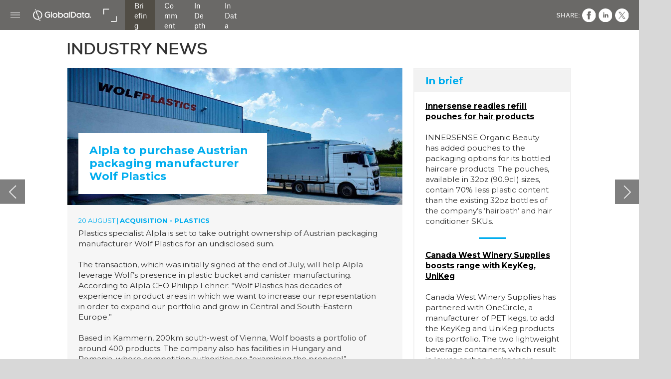

--- FILE ---
content_type: text/html; charset=UTF-8
request_url: https://inside-packaging.nridigital.com/packaging_sep21/industry_news
body_size: 45949
content:
<!DOCTYPE html><html lang="en"><!--

powered by
         _    _ _____
        | |  | | ____|
        | |__| | |__  _ __ ___   __ _  __ _
        |  __  |___ \| '_ ` _ \ / _` |/ _` |
        | |  | |___) | | | | | | (_| | (_| |
        |_|  |_|____/|_| |_| |_|\__,_|\__, |
                                       __/ |
                       www.h5mag.com  |___/

--><head><script type="text/javascript" src="/system/js/2.14.14D_gwtgf/ui.js"></script><script type="text/javascript" src="/system/js/2.14.14D_gwtgf/libs.js" charset="utf-8"></script><script>
		function waitForVariable(variableName) {
			return new Promise(function(resolve, reject) {
				let interval = setInterval(function() {
					let str = variableName.split(".");
					let obj = window;
					for (let i = 0; i < str.length; i++) {
						if (!obj) return null;
						obj = obj[str[i]];
					}

					if (obj) {
						clearInterval(interval);
						resolve();
					}
				}, 30);
			});
		}
	</script><meta charset="utf-8" /><meta name="generator" content="H5mag Version 2.14.14D_gwtgf" /><script type="text/javascript" class="ie-viewport-fix">(function() {
 if ("-ms-user-select" in document.documentElement.style && navigator.userAgent.match(/IEMobile/)) {
 var msViewportStyle = document.createElement("style");
 msViewportStyle.appendChild(document.createTextNode("@-ms-viewport{width:480px!important}"));
 document.getElementsByTagName("head")[0].appendChild(msViewportStyle);
 }
	})();</script><meta name="viewport" content="width=device-width,initial-scale=1" /><meta name="description" content="30 AUGUST | RECYCLING UK to launch consultation on single-use plastics ban this autumn Authorities in the UK are to consult on introducing a ban on certain plastic items in the country. A consultation opens in the coming weeks and could see the likes of plastic plates and cutlery, as well as polystyrene cups, be outlawed in England. The Department for Environment, Food &amp; Rural Affairs (Defra) estimates that each person in England uses 18 single-use plastic plates and 37 items of single-use plastic cutlery e" /><meta property="og:image" content="https://inside-packaging.nridigital.com/inside-packaging/packaging_sep21/industry_news/356456/__screenshot.2048_0_1.jpg" /><meta property="og:image:width" content="960" /><meta property="og:image:height" content="655" /><meta property="og:image:type" content="image/jpeg" /><meta property="og:title" content="Industry news - Inside Packaging | Issue 60 | September 2021" /><meta property="og:url" content="https://inside-packaging.nridigital.com/packaging_sep21/industry_news" /><meta property="og:description" content="30 AUGUST | RECYCLING UK to launch consultation on single-use plastics ban this autumn Authorities in the UK are to consult on introducing a ban on certain plastic items in the country. A consultation opens in the coming weeks and could see the likes of plastic plates and cutlery, as well as polystyrene cups, be outlawed in England. The Department for Environment, Food &amp; Rural Affairs (Defra) estimates that each person in England uses 18 single-use plastic plates and 37 items of single-use plastic cutlery e" /><meta name="twitter:card" content="summary_large_image" /><meta name="twitter:url" content="https://inside-packaging.nridigital.com/packaging_sep21/industry_news" /><meta name="twitter:title" content="Industry news - Inside Packaging | Issue 60 | September 2021" /><meta name="twitter:image" content="https://inside-packaging.nridigital.com/inside-packaging/packaging_sep21/industry_news/356456/__screenshot.2048_0_1.jpg" /><meta name="twitter:description" content="30 AUGUST | RECYCLING UK to launch consultation on single-use plastics ban this autumn Authorities in the UK are to consult on introducing a ban on certain plastic items in the country. A consultation opens in the coming weeks and could see the likes of plastic plates and cutlery, as well as polystyrene cups, be outlawed in England. The Department for Environment, Food &amp; Rural Affairs (Defra) estimates that each person in England uses 18 single-use plastic plates and 37 items of single-use plastic cutlery e" /><link rel="stylesheet" type="text/css" href="/system/css/2.14.14D_gwtgf/1f8d83cc47fa/project-print.css" media="print"/><link rel="stylesheet" type="text/css" href="/system/css/2.14.14D_gwtgf/print.css" media="print"/><link rel="stylesheet" type="text/css" href="/system/css/2.14.14D_gwtgf/core.css" media="screen"/><style type="text/css" class="inlinecss">*,*:before,*:after{-moz-box-sizing:border-box;-webkit-box-sizing:border-box;box-sizing:border-box;margin:0;padding:0}html{font-size:16px;height:100vh;line-height:1.5em}iframe{border:none;display:block}html,button,input,select,textarea{color:#333;font-family:Helvetica,Arial,sans-serif}a,a:visited,body:not(.nohover,.edit) a:hover{color:#000}body #container #articleBrowser .area-section > a,body #container #articleBrowser .area-section > .h5scroll-wrap > a,body #container #articleBrowser .area-section > .editable > a,a.protolink,.article-mobile-title .title{text-decoration:none}body > .passepartout,html.mobile{bottom:0;left:0;overflow:hidden;position:absolute;right:0;top:0}body.ipad > .passepartout{position:fixed}body:not(.edit).no-zoom .passepartout,body:not(.edit).no-zoom #container,body:not(.edit).no-zoom #container article,figure iframe,.mobile #container{max-height:100%}body.small-portrait.no-zoom #navArticles{max-width:480px}body.small-portrait{bottom:env(safe-area-inset-bottom)}ul,ol{padding-left:1em}.example-for-stylist ul,.example-for-stylist ol{padding-left:0}h1,h2,h3,h4,h5,h6{font-weight:normal}h1{font-size:2rem;line-height:1.1em}h2{font-size:1.6rem;line-height:1.2em} h3{font-size:1.4rem;line-height:1.2em}h4,h5,h6{font-size:1rem;font-weight:bold;line-height:1.3846em}dt{font-weight:bold}dd{margin-bottom:10px}.fullwidthheight{height:100%;width:100%}.clear{clear:both} .hidden,.meta,.nestedtocitem,.nestedtocitem.active,.pageDetails,time.latest-update,time.published,.honp,body.edit #container > .cssNavigator,body.hidden-navigation #container > .cssNavigator,.area.aftereffect > img, .chapter,.article-mobile-title,body.print article .area.instagram,body.print article .area.iframe,body.print article .area.facebook,body.print article .area.soundcloudwidget,body.print article .area.twitterwidget,.articleIndex,.articleSearchIndex,.videoEmbed iframe,.videoFrame .outer,.videoFrame > video,.stretchPosterframe .posterframe.disabled .buttonContainer,.h5-plays-in-view.no-spinner .spinner-node.overlay{display:none}.active,.visible{display:block}figure{display:inline-block;overflow:hidden;vertical-align:top}figure.vrimage{height:300px}.IE8 figure a,.IE9 figure a{display:inline-block}figure.image img{height:auto;max-width:100%;width:100%}body.print article section figure{font-size:0}body.print article section,body.print article img{border-width:0}.feedbackForm .field{color:#3c4257;font-size:10pt;margin-bottom:15px;word-wrap:break-word}.feedbackForm h2{margin-bottom:20px}.feedbackForm .field label{display:inline-block;line-height:20px;margin-bottom:5px;width:100%;word-wrap:break-word}.feedbackForm .field .text-input input{-webkit-appearance:none;border:1px;border-radius:4px;box-shadow:RGBA(60,66,87,0.17) 0px 0px 0px 1px;line-height:15px;padding:8px 12px;width:100%}.feedbackForm .field select{-moz-appearance:none;-webkit-appearance:none;appearance:none;background-color:#FFF;border:1px;border-radius:4px;box-shadow:RGBA(60,66,87,0.17) 0px 0px 0px 1px;cursor:pointer;padding:8px 9px;width:100%}.feedbackForm .field .feedback-select-input::after{background-image:url(/static/img/shared/studio/dropdown-outline-grey.svg);background-position:center center;background-repeat:no-repeat;content:"";display:inline-block;height:25px;margin-left:-30px;margin-top:3px;pointer-events:none;position:absolute;width:30px}.feedbackForm .field textarea{border:1px;border-radius:4px;box-shadow:RGBA(60,66,87,0.17) 0px 0px 0px 1px;padding:8px 9px}.required-info-feedback{font-size:8pt}.feedback-drag-question,.rating-stars ul > li.star,.has-href,.link{cursor:pointer}.feedbackForm .button{border:1px;border-radius:4px;min-height:35px;text-align:center;width:220px}.feedbackForm .green{background:#2ECC71;color:#FFF;font-family:Helvetica,Arial,sans-serif;font-size:16px;height:auto;line-height:normal;margin-bottom:10px;margin-top:10px;min-height:35px;padding-bottom:10px;padding-top:10px;transition:background-color 0.5s,box-shadow 0.5s;width:100%}.feedbackForm .green:hover{background:#2AB764}.stars{margin-top:3px}.rating-list ul{-webkit-user-select:none;list-style-type:none;padding:0;user-select:none}.rating-list ul > li{display:inline-block;font-size:22pt;margin-right:5px}.rating-stars ul > li.star > i.fa{color:#ccc}.star-hover,.rating-like-dislike li:hover{color:#FFCC36}.rating-stars ul > li.star.selected > i.icon-star{color:#FF912C !important}.rating-like-dislike li.selected .like-dislike{background-color:#FF912C}.feedbackForm .highlight-error{box-shadow:RGBA(255,0,0,0.17) 0px 0px 2px 3px !important}.feedbackForm .error{color:red}.checkbox input{box-shadow:none !important}#feedback-form-thank-you{text-align:center;width:100%}.empty-data-element-bg{background-color:#FFF;font-family:'Source Sans Pro','Helvetica','Arial',sans-serif;height:100%;padding:16px;width:100%}.empty-data-information{background-color:#F7F9FC;border:1px dashed #DDE5EE;height:100%;padding:16px}.empty-data-information .placeholder-img{display:block !important;margin-left:auto;margin-right:auto;margin-top:20px}.empty-data-information h4{color:#333333;font-weight:normal;margin-bottom:10px;text-align:center}.empty-data-information select{display:block;font-size:10pt;margin-bottom:10px;margin-left:auto;margin-right:auto;max-width:170px;width:100%}.empty-data-information p{color:#8E8E8E;font-size:9pt;margin-bottom:15px;padding-left:20px;padding-right:20px;text-align:center}.empty-data-information a{color:#41ABD6FF}.empty-data-information a:hover{color:#348aad !important}.like-dislike{background-color:#3c4257;background-repeat:no-repeat;background-size:contain;cursor:pointer;display:block;height:25px;margin-right:10px;width:25px}.custom-icon-like{-webkit-mask:url(/static/img/shared/like.svg) no-repeat center center;-webkit-mask-size:contain;mask:url(/static/img/shared/like.svg) no-repeat center center;mask-size:contain}.custom-icon-dislike{-webkit-mask:url(/static/img/shared/dislike.svg) no-repeat center center;-webkit-mask-size:contain;mask:url(/static/img/shared/dislike.svg) no-repeat center center;mask-size:contain}.custom-checkbox label{-moz-user-select:none;-webkit-box-orient:vertical;-webkit-user-select:none;color:var(--deep-blue);cursor:pointer;height:20px;line-height:1em;overflow:hidden;text-overflow:ellipsis;white-space:nowrap}.custom-checkbox input[type='checkbox']{-moz-appearance:none;-o-appearance:none;-webkit-appearance:none;appearance:none;background-color:#d4d7db;bottom:1px;cursor:pointer;height:20px;margin-right:11px;margin-top:1px;position:relative;vertical-align:middle;width:20px}.custom-checkbox input[type='checkbox']:checked{background-color:#429BC8}.custom-checkbox input[type='checkbox']:checked:before{color:#FFF !important;content:'\2713';display:block;font-family:'system-ui',EmptyFont2;font-size:14px;font-weight:bold;line-height:18px;text-align:center;width:100%}.multiple-choice-answer{align-items:center;display:flex;margin-top:10px}.multiple-choice-answer label{border:#3c4257 1.5pt solid;border-radius:50px;cursor:pointer;display:inline-block;height:23px;width:23px}.multiple-choice-answer input[type="radio"]{-moz-appearance:none;-webkit-appearance:none;appearance:none;background-clip:content-box;border:#274779FF 1.2pt solid;border-radius:50px;cursor:pointer;display:inline-block;flex:none;height:20px;padding:2px;width:20px}.multiple-choice-answer input[type="radio"]:checked{background-color:#274779FF}.multiple-choice-answer p{display:inline-block;margin-left:20px}@keyframes h5-rotate-fully{0%}25%{opacity:0.7}100%{transform:rotate(360deg)}#container > .cssNavigator{background-color:black;bottom:0;height:45px;position:absolute;width:100%}#container > .cssNavigator .home{background:url(/static/img/theme/dark/navigation-bar.svg) 0 -45px no-repeat;display:inline-block;height:45px;margin-left:20px;width:45px}#container > .cssNavigator .prev{background:url(/static/img/theme/dark/navigation-bar.svg) -180px -45px no-repeat;display:block;height:45px;position:absolute;right:75px;top:0;width:45px}#container > .cssNavigator .next{background:url(/static/img/theme/dark/navigation-bar.svg) -225px -45px no-repeat;height:45px;position:absolute;right:20px;top:0;width:45px}#container > .cssNavigator .logo{background:url(/static/img/theme/dark/navigation-bar.svg) -270px -45px no-repeat;height:45px;left:50%;margin-left:-23px;position:absolute;top:0;width:45px}body.top-navigation #container > .cssNavigator{bottom:auto;top:0px}body.theme-light #container > .cssNavigator{background-color:#FFF;color:#979797}body.theme-light #container > .cssNavigator .home,body.theme-light #container > .cssNavigator .logo,body.theme-light #container > .cssNavigator .next,body.theme-light #container > .cssNavigator .prev{background-image:url(/static/img/theme/light/navigation-bar.svg)}body.theme-medium #container > .cssNavigator{background-color:#eee;color:#505050}body.theme-medium #container > .cssNavigator .home,body.theme-medium #container > .cssNavigator .logo,body.theme-medium #container > .cssNavigator .next,body.theme-medium #container > .cssNavigator .prev{background-image:url(/static/img/theme/medium/navigation-bar.svg)}:root{--min-popup-border-offset:20px;--studio-sprite:url(/static/img/shared/studio/studio-sprite24.svg)}.theme-light{--navigation-background-color:#FFF;--navigation-background-image:url('/static/img/theme/light/navigation-bar.svg');--navigation-icon-color:#545454;--navigation-icon-color-active:#272727;--navigation-icon-color-disabled:#ACACAC}.overlay-navigation.theme-light{--navigation-background-color:rgba(255,255,255,0.5)}.IE8.theme-light{--navigation-background-image:url('/static/img/theme/light/navigation-bar.png')}.theme-medium{--navigation-background-color:#EEE;--navigation-background-image:url('/static/img/theme/medium/navigation-bar.svg');--navigation-icon-color:#545454;--navigation-icon-color-active:#272727;--navigation-icon-color-disabled:#ACACAC}.overlay-navigation.theme-medium{--navigation-background-color:rgba(238,238,238,0.5)}.IE8.theme-medium{--navigation-background-image:url('/static/img/theme/medium/navigation-bar.png')}.theme-dark{--navigation-background-color:#000;--navigation-background-image:url('/static/img/theme/dark/navigation-bar.svg');--navigation-icon-color:#979797;--navigation-icon-color-active:#FFFFFF;--navigation-icon-color-disabled:#3E3E3E}.overlay-navigation.theme-dark{--navigation-background-color:rgba(0,0,0,0.5)}.IE8.theme-dark{--navigation-background-image:url('/static/img/theme/dark/navigation-bar.png')}html{--navigation-height:45px}@viewport{height:extend-to-zoom 600px;width:extend-to-zoom 500px}html{background-color:rgb(216,216,216);min-height:100%;touch-action:pan-y pinch-zoom double-tap-zoom}html *{touch-action:pan-y pinch-zoom double-tap-zoom}.area-section,#articleIndex,#articleSearchIndex{-webkit-overflow-scrolling:touch}body.iphone .area-root > *,body.iphone #articleIndex > *,body.iphone #articleSearchIndex > *{-webkit-transform:translate3d(0,0,0)}body{-moz-osx-font-smoothing:grayscale;-webkit-font-smoothing:antialiased;background-color:rgb(216,216,216)}body{overflow-x:hidden;overflow-y:hidden}iframe{max-width:100%;width:100%}.navArticles *:focus{outline:none}body.active-keyboard-navigation *:focus,body.active-keyboard-navigation figure:focus-within{outline:Highlight auto 1px;outline:-webkit-focus-ring-color auto 1px}body:not(.active-keyboard-navigation) .h5scroll-wrap:focus,body:not(.active-keyboard-navigation) .area-root:focus,body:not(.active-keyboard-navigation) article:focus,[tabindex="-1"]:focus{outline:0 !important}#container{-moz-transform-origin:0 0;-ms-transform-origin:0 0;-webkit-transform-origin:0 0;overflow:hidden;position:absolute;transform-origin:0 0;z-index:0}body.hide_scrollbars_while_loading #container,body>#loader.removed,body>#editLoader.removed{opacity:0}#container.bigzoom{-moz-font-smoothing:antialiased;-ms-font-smoothing:antialiased;-webkit-font-smoothing:antialiased;font-smoothing:antialiased}#articleBrowser{bottom:var(--navigation-height);overflow:hidden;position:absolute;top:0;width:100%}body.no-zoom #articleBrowser{max-height:calc(100% - var(--navigation-height))}.top-navigation #articleBrowser{bottom:0;top:var(--navigation-height)}#articles{-webkit-transform:translate3d('1px',0,0);-webkit-transition-duration:0.5s;-webkit-transition-property:-webkit-transform;-webkit-transition-timing-function:ease-out;bottom:0;overflow:clip;position:absolute;top:0;width:100%}article{-moz-transform-style:preserve-3d;-ms-transform-style:preserve-3d;-webkit-transform:translate3d('1px',0,0);-webkit-transform-style:preserve-3d;background:#fff;height:100%;overflow:hidden;position:absolute;transform-style:preserve-3d}article > .wrapper,.stretchPosterframe .buttonPlay,.videoEmbedPosterframe .posterframe img{width:100%}article .area{background-position:center center;background-repeat:no-repeat;background-size:cover}body.mobile.iphone .append-here,body.small-portrait div#container,.h5-vertical-video .scaler{height:100%}article .area > section:has(ul,ol),article .area > .append-here,article .area > .protolink,article .area > .protolink > .append-here,article .area > .h5scroll-wrap > .append-here,article .area > .h5scroll-wrap > .protolink,article .area > .h5scroll-wrap > .protolink > .append-here{display:flow-root;height:100%}body.no-flow-root article .area > .append-here,body.no-flow-root article .area > .protolink,body.no-flow-root article .area > .protolink > .append-here,body.no-flow-root article .area > .h5scroll-wrap > .append-here,body.no-flow-root article .area > .h5scroll-wrap > .protolink,body.no-flow-root article .area > .h5scroll-wrap > .protolink > .append-here{; padding-top:1px;display:block;height:100%;margin-top:-1px} body.IE .area > .protolink,body.IE .area > .protolink > .append-here{margin-top:0;padding-top:0}.area-root img{display:inline-block;height:auto;max-width:100%;width:auto}.area.aftereffect img,article .area.instagram iframe{height:100%;width:100%}.area.aftereffect .append-here,.area.aftereffect .append-here .h5-ae-animation-container{height:100%;position:relative;width:100%}.inset,.textbox.inset{background-color:#ddd;padding:15px;width:240px}.inset h2,.inset h3,.inset h4,.inset h5,.inset h6{margin:0 0 10px 0}.topleft{left:0;top:0}.topcenter{top:0}.topright{right:0;top:0}.middleleft{left:0}.middleright{right:0}.bottomleft{bottom:0;left:0}.bottomcenter{bottom:0}.bottomright{bottom:0;right:0}.area-root{height:100%;overflow-x:hidden;overflow-y:auto;position:relative}.floatLeft{float:left;margin:0 20px 20px 0}.floatRight{float:right;margin:0 0 20px 20px}.clear{clear:both}.clearLeft{clear:left}.clearRight{clear:right}body{background-color:rgb(216,216,216)}#galleryContainer{height:85%;max-height:744px;max-width:1152px;opacity:0;overflow:hidden;position:absolute;top:0;width:85%;z-index:100}#articles{overflow:clip}article{display:block;position:relative}.body{overflow:auto}.cover .body{position:absolute}.cover .body.top{height:100%;left:0px;top:0px;width:100%}body.small-landscape-pseudo div#container{width:100%}body.small-portrait{-moz-text-size-adjust:none;-ms-text-size-adjust:100%;-webkit-text-size-adjust:none;background:#fff;bottom:0;display:block;font-size:1em;left:0;position:fixed;right:0;text-align:left;text-size-adjust:none;top:0}.article-mobile-title{background-color:#fff;border-bottom:1px solid #ddd;min-height:40px;overflow:hidden;padding:4px 4%}.article-mobile-title .toc{-webkit-mask-box-image:url(/static/img/mobile/icon-toc.png);background-color:rgba(0,0,0,0.6);background-size:100%;display:block;float:right;height:21px;margin-left:10px;margin-top:4px;mask-box-image:url(/static/img/mobile/icon-toc.png);text-indent:-9999em;width:21px}.article-mobile-title .toc.disabled{background-color:#e5e3e1}.article-mobile-title .title .editionTitle{display:inline-block;line-height:32px}.article-mobile-title .icon{height:32px;margin:4px 10px 4px 0;vertical-align:top;width:auto}.ie_basic_image_width_test{width:6px}.block_scroll{overflow:hidden !important;overflow-x:hidden !important;overflow-y:hidden !important}body #container #articleBrowser .area.textbox > section > p:last-child,body #container #articleBrowser .area.textbox > a > section > p:last-child{margin-bottom:0}.spinner-node.overlay{background:black;background-color:rgba(0,0,0,0.3);left:0;position:absolute;top:0;z-index:1}article .area.iframe{height:300px;height:300px}article .area.iframe .blockwrapper > a{background-color:white;display:flex;flex-direction:column;height:100%;justify-content:center;outline:3px #c9c9c9 dashed;outline-offset:-15px;padding:30px;text-align:center;text-decoration:none;width:100%}article .area.iframe .blockwrapper > a p.link{margin:0;text-decoration:underline}article .area.iframe .blockwrapper > a span.warning{background-color:white;color:#c9c9c9;display:inline-block;font-size:12px;margin-top:10px;text-decoration:none !important}html{--toc-active-background-color:#333;--toc-active-font-color:#fff;--toc-background-color:#eee;--toc-font:"Helvetica","Arial",sans-serif;--toc-font-color:#000;--toc-font-size:16px;--toc-font-weight:normal;--toc-hover-background-color:#ccc;--toc-hover-font-color:#000;--toc-line-color:#ccc}.articleListing{display:block;max-height:800px;overflow:scroll;position:absolute;top:-1000px}#articleIndex,#articleSearchIndex{background-color:var(--toc-background-color);display:none;left:0;overflow-x:hidden;overflow-y:auto;position:absolute;top:0;width:300px;z-index:20}#articleSearchIndex{z-index:25}#articleIndex li:not(.hidden),#articleSearchIndex li:not(.hidden){display:block;font-size:var(--toc-font-size);font-weight:var(--toc-font-weight);height:70px;list-style-type:none}#container #articleIndex ul li,#container #articleSearchIndex ul li{font-family:var(--toc-font)}#articleIndex li.nesting-level-2,#articleSearchIndex li.nesting-level-2{display:none}#articleIndex li a,#articleSearchIndex li a{border-bottom:solid 1px var(--toc-line-color);color:var(--toc-font-color);display:block;height:100%}body:not(.nohover) #articleIndex li:not(.active) a:hover,body:not(.nohover) #articleSearchIndex li:not(.active) a:hover{background-color:var(--toc-hover-background-color);color:var(--toc-hover-font-color)}#articleIndex li.active a,#articleSearchIndex li.active a{background-color:var(--toc-active-background-color);color:var(--toc-active-font-color);cursor:default}#articleIndex li a .imagecontainer,#articleSearchIndex li a .imagecontainer{background-position:center center;background-repeat:no-repeat;background-size:cover;display:inline-block;height:100%;overflow:hidden;vertical-align:middle;width:30%}#articleIndex li a .text,#articleSearchIndex li a .text{display:inline-block;max-height:100%;overflow:hidden;padding:0 15px;text-overflow:ellipsis;vertical-align:middle;width:70%}#articleOverlay{background-color:#000;bottom:45px;display:none;left:0;opacity:0;position:absolute;right:0;top:0;z-index:5}.top-navigation #articleOverlay{bottom:0;top:45px}.overlay-navigation #articleOverlay,.hidden-navigation #articleOverlay{bottom:0;top:0}body:not(.edge) video[controls]{transform:translateZ(0)}.videoEmbed{display:none;margin-left:50%;position:absolute;top:20%;width:70%;z-index:100}.videoEmbedPosterframe{background:#f5f5f5;cursor:pointer;height:auto;margin-bottom:0;padding:20px}.videoEmbedPosterframe.uploaded{cursor:default;z-index:0}.videoEmbedPosterframe img{display:block;margin:0}.videoEmbedPosterframe .posterframe{display:grid;float:left;grid-template-areas:"video";height:auto;margin-right:10px;overflow:hidden;position:relative;text-align:center;width:110px}.videoEmbedPosterframe .posterframe > *{grid-area:video}.videoEmbedPosterframe .buttonPlay{left:0;position:absolute;top:35%}.videoEmbedPosterFrame .buttonContainer,.stretchPosterframe .buttonContainer{height:30%;position:absolute;text-align:center;top:35%;width:100%}.videoEmbedPosterFrame .buttonContainer button{background:none;border:none;height:100%}.videoEmbedPosterFrame .buttonContainer img.buttonPlay{display:inline;height:100%;max-height:100%;position:static;width:auto}.videoEmbedPosterframe .posterframe > .video-js{padding-top:initial;position:absolute}.videoEmbedPosterframe .mp4video{display:none;height:auto;width:100%}.stretchPosterframe{background:transparent;padding:0}.stretchPosterframe .posterframe{float:none;height:100%;margin-right:0;width:100%}.stretchPosterframe .posterframe.disabled::after{background-color:rgba(212,212,212,0.7);bottom:0;content:'';cursor:default;left:0;position:absolute;right:0;top:0}.stretchPosterframe .buttonContainer button{aspect-ratio:1/1;background:none;border:none;height:100%}.stretchPosterframe .buttonContainer img.buttonPlay{background-image:url('/static/img/shared/video-playbutton.svg');background-position:center;background-repeat:no-repeat;background-size:contain;display:inline;height:100%;max-height:100%;position:static;width:100%}.stretchPosterframe .posterFrame{height:auto;width:100%}.h5-vertical-video .scaler .posterFrame{height:100%;object-fit:cover}body.medium-landscape .videoEmbedPosterframe.uploaded.autoplay .posterframe img,body.medium-portrait .videoEmbedPosterframe.uploaded.mp-autoplay .posterframe img,body.small-portrait .videoEmbedPosterframe.uploaded.sp-autoplay .posterframe img{left:0;position:absolute;top:0;z-index:1}body.medium-landscape.take-screenshot .videoEmbedPosterframe.uploaded.autoplay .posterframe img,body.medium-portrait.take-screenshot .videoEmbedPosterframe.uploaded.mp-autoplay .posterframe img,body.small-portrait.take-screenshot .videoEmbedPosterframe.uploaded.sp-autoplay .posterframe img{z-index:0}.videoEmbedPosterframe .posterframe table td img{width:auto}body.hide_scrollbars_while_loading{height:100%;overflow:hidden;width:100%}body>#loader,body>#editLoader{background:#d8d8d8;height:100%;left:0;opacity:1;position:fixed;top:0;transition:opacity 0.3s ease-in;width:100%;z-index:10000}body>#loader{background:rgb(255,255,255)}body>#editLoader{background:#d8d8d8}body>#loader .spinner,body>#editLoader .spinner{border-radius:100%;display:block;height:220px;left:50%;margin:-110px 0 0 -110px;overflow:hidden;position:absolute;top:50%;width:220px}body>#loader .spinner,body>#loader .logo{background-color:rgb(255,255,255)}body>#editLoader .spinner,body>#editLoader .logo{background-color:white}body>#loader .spinner > div,body>#editLoader .spinner > div{-webkit-animation:h5-rotate-fully 1.0s infinite linear;animation:h5-rotate-fully 1.0s infinite linear;background-clip:padding-box;background-size:100% 100%;border:1px rgba(255,255,255,0) solid;border-radius:100%;height:208px;left:50%;margin:-104px 0 0 -104px;overflow:hidden;position:absolute;top:50%;width:208px}img.spinner{-webkit-animation:h5-rotate-fully 1.0s infinite linear;animation:h5-rotate-fully 1.0s infinite linear}body>#loader .logo,body>#editLoader .logo{border-radius:50%;height:196px;left:50%;line-height:180px;margin:-98px 0 0 -98px;position:absolute;text-align:center;top:50%;width:196px;z-index:1}body.IE8>#loader .circle,body.IE9>#loader .circle{background-color:transparent;background-image:url(/static/img/desktop/ie_spinner_background.png);display:block;height:220px;left:50%;margin:-110px 0 0 -110px;overflow:hidden;position:absolute;top:50%;width:220px}body.IE8>#loader .circle .logo,body.IE9>#loader .circle .logo{background-color:transparent;border-radius:0}body.IE8>#loader .circle .spinnerImage,body.IE9>#loader .circle .spinnerImage{bottom:18px;left:50%;margin-left:-12px;position:absolute}body>#loader .logo img,body>#editLoader .logo img{-ms-transform:translate(-50%,-50%);-webkit-transform:translate(-50%,-50%);border:0;height:auto;left:50%;max-height:100px;max-width:140px;position:absolute;top:50%;transform:translate(-50%,-50%);width:auto}  body.edit.medium-landscape{--visible-artboard-width:1280px;--visible-artboard-height:700px;--bleed-offset-left:0px;--bleed-offset-right:0px;--bleed-offset-top:0px}body.edit.medium-landscape .container{min-width:1280px;min-height:700px}body.edit.medium-landscape #container{width:1280px;height:700px}body.edit.hidebleed.medium-landscape{--visible-artboard-width:960px;--visible-artboard-height:655px;--bleed-offset-left:160px;--bleed-offset-right:160px;--bleed-offset-top:23px}body.edit.hidebleed.medium-landscape #container{width:960px;height:655px}body.edit.hidebleed.medium-landscape #articleBrowser{width:1280px;height:700px;top:-23px;left:-160px} @media screen and (min-width:481px) and (min-height:400px) and (orientation:landscape){:root{--visible-artboard-width:1280px;--visible-artboard-height:700px;--bleed-offset-left:160px;--bleed-offset-right:160px}#container{width:1280px;height:745px;margin:0}body.edit #container{height:700px}body.noscript #container{top:50%;left:50%;margin-top:-350px;margin-left:-640px}body #articleBrowser{height:700px}body.edit #articleBrowser{height:auto}body.mobile #articleBrowser,body.ipad #articleBrowser{max-height:calc(100% - 45px)}#container > .cssNavigator .home{margin-left:148px}#container > .cssNavigator .prev{right:203px}#container > .cssNavigator .next{right:148px}} body.edit.medium-portrait{--visible-artboard-width:768px;--visible-artboard-height:1024px;--bleed-offset-left:0px;--bleed-offset-right:0px;--bleed-offset-top:0px}body.edit.medium-portrait .container{min-width:768px;min-height:1024px}body.edit.medium-portrait #container{width:768px;height:1024px}body.edit.hidebleed.medium-portrait{--visible-artboard-width:768px;--visible-artboard-height:820px;--bleed-offset-left:0px;--bleed-offset-right:0px;--bleed-offset-top:0px}body.edit.hidebleed.medium-portrait #container{width:768px;height:820px}body.edit.hidebleed.medium-portrait #articleBrowser{width:768px;height:1024px;top:-0px;left:-0px} @media screen and (min-width:481px) and (min-height:480px) and (orientation:portrait){:root{--visible-artboard-width:768px;--visible-artboard-height:1024px;--bleed-offset-left:0px;--bleed-offset-right:0px}#container{width:768px;height:1069px;margin:0}body.edit #container{height:1024px}body.noscript #container{top:50%;left:50%;margin-top:-512px;margin-left:-384px}} body.edit.small-portrait{--visible-artboard-width:480px;--visible-artboard-height:710px;--bleed-offset-left:0px;--bleed-offset-right:0px;--bleed-offset-top:0px}body.edit.small-portrait .container{min-width:480px;min-height:710px}body.edit.small-portrait #container{width:480px;height:710px} @media screen and (max-width:480px),(min-width:481px) and (max-height:399px) and (orientation:landscape){:root{--visible-artboard-width:480px;--visible-artboard-height:710px;--bleed-offset-left:0px;--bleed-offset-right:0px}#container{width:480px;height:755px;margin:0}body.edit #container{height:710px}body.noscript #container{top:50%;left:50%;margin-top:-355px;margin-left:-240px}} body.print #container .area.headline.style_HEADER_2020_headline_article,body.medium-landscape #container .area.headline.style_HEADER_2020_headline_article,body.medium-portrait #container .area.headline.style_HEADER_2020_headline_article,body.small-portrait #container .area.headline.style_HEADER_2020_headline_article{-moz-transform:rotate(0deg) translateZ(0);-ms-transform:rotate(0deg) translateZ(0);-o-transform:rotate(0deg) translateZ(0);-webkit-transform:rotate(0deg) translateZ(0);margin-bottom:0px;margin-top:0px;transform:rotate(0deg) translateZ(0)}body.print #container .area.headline.style_HEADER_2020_headline_article H1{font-family:'Nexa';font-size:30px;line-height:1.3}body.medium-landscape #container .area.headline.style_HEADER_2020_headline_article H1{font-family:'Nexa';font-size:30px;font-weight:bold;line-height:1.3}body.medium-portrait #container .area.headline.style_HEADER_2020_headline_article H1{font-family:'Nexa';font-weight:bold;line-height:1.3}body.small-portrait #container .area.headline.style_HEADER_2020_headline_article H1{font-family:'Nexa';font-size:32px;font-weight:bold;line-height:1.3}body.print #container .area.headline.style_HEADER_H3_2020_standfirst_article,body.medium-landscape #container .area.headline.style_HEADER_H3_2020_standfirst_article,body.medium-portrait #container .area.headline.style_HEADER_H3_2020_standfirst_article,body.small-portrait #container .area.headline.style_HEADER_H3_2020_standfirst_article{-moz-transform:rotate(0deg) translateZ(0);-ms-transform:rotate(0deg) translateZ(0);-o-transform:rotate(0deg) translateZ(0);-webkit-transform:rotate(0deg) translateZ(0);margin-top:10px;transform:rotate(0deg) translateZ(0)}body.print #container .area.headline.style_HEADER_H3_2020_standfirst_article A,body.medium-landscape #container .area.headline.style_HEADER_H3_2020_standfirst_article A{color:rgb(51,51,51);text-decoration:underline}body.print #container .area.headline.style_HEADER_H3_2020_standfirst_article .protolink[data-href]:not([data-href=""]) P,body.print #container .area.headline.style_HEADER_H3_2020_standfirst_article .protolink[data-href]:not([data-href=""]) H1,body.print #container .area.headline.style_HEADER_H3_2020_standfirst_article .protolink[data-href]:not([data-href=""]) H2,body.print #container .area.headline.style_HEADER_H3_2020_standfirst_article .protolink[data-href]:not([data-href=""]) H3,body.medium-landscape #container .area.headline.style_HEADER_H3_2020_standfirst_article .protolink[data-href]:not([data-href=""]) P,body.medium-landscape #container .area.headline.style_HEADER_H3_2020_standfirst_article .protolink[data-href]:not([data-href=""]) H1,body.medium-landscape #container .area.headline.style_HEADER_H3_2020_standfirst_article .protolink[data-href]:not([data-href=""]) H2,body.medium-landscape #container .area.headline.style_HEADER_H3_2020_standfirst_article .protolink[data-href]:not([data-href=""]) H3{color:rgb(51,51,51)}body.print:not(.nohover) #container article .area.headline.style_HEADER_H3_2020_standfirst_article A:hover h1,body.print:not(.nohover) #container article .area.headline.style_HEADER_H3_2020_standfirst_article A:hover h2,body.print:not(.nohover) #container article .area.headline.style_HEADER_H3_2020_standfirst_article A:hover h3,body.print:not(.nohover) #container article .area.headline.style_HEADER_H3_2020_standfirst_article A:hover p,body.print:not(.nohover) #container article .area.headline.style_HEADER_H3_2020_standfirst_article A:hover ul,body.print:not(.nohover) #container article .area.headline.style_HEADER_H3_2020_standfirst_article A:hover ol,body.print:not(.nohover) #container article .area.headline.style_HEADER_H3_2020_standfirst_article A:hover table,body.print:not(.nohover) #container article .area.headline.style_HEADER_H3_2020_standfirst_article A:hover,body.print:not(.nohover) #container section.has-href:hover .area.headline.style_HEADER_H3_2020_standfirst_article A,body.print #container .area.headline.style_HEADER_H3_2020_standfirst_article .protolink[data-href]:hover:not([data-href=""]) P,body.print #container .area.headline.style_HEADER_H3_2020_standfirst_article .protolink[data-href]:hover:not([data-href=""]) H1,body.print #container .area.headline.style_HEADER_H3_2020_standfirst_article .protolink[data-href]:hover:not([data-href=""]) H2,body.print #container .area.headline.style_HEADER_H3_2020_standfirst_article .protolink[data-href]:hover:not([data-href=""]) H3,body.medium-landscape:not(.nohover) #container article .area.headline.style_HEADER_H3_2020_standfirst_article A:hover h1,body.medium-landscape:not(.nohover) #container article .area.headline.style_HEADER_H3_2020_standfirst_article A:hover h2,body.medium-landscape:not(.nohover) #container article .area.headline.style_HEADER_H3_2020_standfirst_article A:hover h3,body.medium-landscape:not(.nohover) #container article .area.headline.style_HEADER_H3_2020_standfirst_article A:hover p,body.medium-landscape:not(.nohover) #container article .area.headline.style_HEADER_H3_2020_standfirst_article A:hover ul,body.medium-landscape:not(.nohover) #container article .area.headline.style_HEADER_H3_2020_standfirst_article A:hover ol,body.medium-landscape:not(.nohover) #container article .area.headline.style_HEADER_H3_2020_standfirst_article A:hover table,body.medium-landscape:not(.nohover) #container article .area.headline.style_HEADER_H3_2020_standfirst_article A:hover,body.medium-landscape:not(.nohover) #container section.has-href:hover .area.headline.style_HEADER_H3_2020_standfirst_article A,body.medium-landscape #container .area.headline.style_HEADER_H3_2020_standfirst_article .protolink[data-href]:hover:not([data-href=""]) P,body.medium-landscape #container .area.headline.style_HEADER_H3_2020_standfirst_article .protolink[data-href]:hover:not([data-href=""]) H1,body.medium-landscape #container .area.headline.style_HEADER_H3_2020_standfirst_article .protolink[data-href]:hover:not([data-href=""]) H2,body.medium-landscape #container .area.headline.style_HEADER_H3_2020_standfirst_article .protolink[data-href]:hover:not([data-href=""]) H3{color:rgb(107,105,103)}body.print #container .area.headline.style_HEADER_H3_2020_standfirst_article H3{font-family:'Montserrat';font-size:17px;font-weight:500;text-align:left}body.medium-landscape #container .area.headline.style_HEADER_H3_2020_standfirst_article H3{font-family:'Montserrat';font-size:17px;font-weight:500;line-height:1.4;text-align:left}body.medium-portrait #container .area.headline.style_HEADER_H3_2020_standfirst_article H3{font-family:'Montserrat';font-size:20px;font-weight:500;line-height:1.4}body.small-portrait #container .area.headline.style_HEADER_H3_2020_standfirst_article H3{color:rgb(51,51,51);font-family:'Montserrat';font-size:21px;font-weight:500;line-height:1.4}body.small-portrait #container .area.textbox.style_TEXT_2020_bodytext_article{-moz-transform:rotate(0deg) translateZ(0);-ms-transform:rotate(0deg) translateZ(0);-o-transform:rotate(0deg) translateZ(0);-webkit-transform:rotate(0deg) translateZ(0);transform:rotate(0deg) translateZ(0)}body.small-portrait #container .area.textbox.style_TEXT_2020_bodytext_article P,body.small-portrait #container .area.textbox.style_TEXT_2020_bodytext_article TABLE{font-family:'Montserrat';font-size:18px;font-weight:normal;line-height:1.5}body.small-portrait #container .area.textbox.style_TEXT_2020_bodytext_article UL,body.small-portrait #container .area.textbox.style_TEXT_2020_bodytext_article OL{font-family:'Montserrat';font-size:18px;font-weight:normal;line-height:1.5;padding-left:calc(1em + 12px)}body.small-portrait #container .area.textbox.style_TEXT_2020_bodytext_article A,body.medium-landscape #container .area.textbox.style_TEXT_2020_bodytext_article A{color:rgb(34,65,112);text-decoration:underline}body.small-portrait #container .area.textbox.style_TEXT_2020_bodytext_article .protolink[data-href]:not([data-href=""]) P,body.small-portrait #container .area.textbox.style_TEXT_2020_bodytext_article .protolink[data-href]:not([data-href=""]) H1,body.small-portrait #container .area.textbox.style_TEXT_2020_bodytext_article .protolink[data-href]:not([data-href=""]) H2,body.small-portrait #container .area.textbox.style_TEXT_2020_bodytext_article .protolink[data-href]:not([data-href=""]) H3,body.medium-landscape #container .area.textbox.style_TEXT_2020_bodytext_article .protolink[data-href]:not([data-href=""]) P,body.medium-landscape #container .area.textbox.style_TEXT_2020_bodytext_article .protolink[data-href]:not([data-href=""]) H1,body.medium-landscape #container .area.textbox.style_TEXT_2020_bodytext_article .protolink[data-href]:not([data-href=""]) H2,body.medium-landscape #container .area.textbox.style_TEXT_2020_bodytext_article .protolink[data-href]:not([data-href=""]) H3{color:rgb(34,65,112)}body.small-portrait:not(.nohover) #container article .area.textbox.style_TEXT_2020_bodytext_article A:hover h1,body.small-portrait:not(.nohover) #container article .area.textbox.style_TEXT_2020_bodytext_article A:hover h2,body.small-portrait:not(.nohover) #container article .area.textbox.style_TEXT_2020_bodytext_article A:hover h3,body.small-portrait:not(.nohover) #container article .area.textbox.style_TEXT_2020_bodytext_article A:hover p,body.small-portrait:not(.nohover) #container article .area.textbox.style_TEXT_2020_bodytext_article A:hover ul,body.small-portrait:not(.nohover) #container article .area.textbox.style_TEXT_2020_bodytext_article A:hover ol,body.small-portrait:not(.nohover) #container article .area.textbox.style_TEXT_2020_bodytext_article A:hover table,body.small-portrait:not(.nohover) #container article .area.textbox.style_TEXT_2020_bodytext_article A:hover,body.small-portrait:not(.nohover) #container section.has-href:hover .area.textbox.style_TEXT_2020_bodytext_article A,body.small-portrait #container .area.textbox.style_TEXT_2020_bodytext_article .protolink[data-href]:hover:not([data-href=""]) P,body.small-portrait #container .area.textbox.style_TEXT_2020_bodytext_article .protolink[data-href]:hover:not([data-href=""]) H1,body.small-portrait #container .area.textbox.style_TEXT_2020_bodytext_article .protolink[data-href]:hover:not([data-href=""]) H2,body.small-portrait #container .area.textbox.style_TEXT_2020_bodytext_article .protolink[data-href]:hover:not([data-href=""]) H3,body.medium-landscape:not(.nohover) #container article .area.textbox.style_TEXT_2020_bodytext_article A:hover h1,body.medium-landscape:not(.nohover) #container article .area.textbox.style_TEXT_2020_bodytext_article A:hover h2,body.medium-landscape:not(.nohover) #container article .area.textbox.style_TEXT_2020_bodytext_article A:hover h3,body.medium-landscape:not(.nohover) #container article .area.textbox.style_TEXT_2020_bodytext_article A:hover p,body.medium-landscape:not(.nohover) #container article .area.textbox.style_TEXT_2020_bodytext_article A:hover ul,body.medium-landscape:not(.nohover) #container article .area.textbox.style_TEXT_2020_bodytext_article A:hover ol,body.medium-landscape:not(.nohover) #container article .area.textbox.style_TEXT_2020_bodytext_article A:hover table,body.medium-landscape:not(.nohover) #container article .area.textbox.style_TEXT_2020_bodytext_article A:hover,body.medium-landscape:not(.nohover) #container section.has-href:hover .area.textbox.style_TEXT_2020_bodytext_article A,body.medium-landscape #container .area.textbox.style_TEXT_2020_bodytext_article .protolink[data-href]:hover:not([data-href=""]) P,body.medium-landscape #container .area.textbox.style_TEXT_2020_bodytext_article .protolink[data-href]:hover:not([data-href=""]) H1,body.medium-landscape #container .area.textbox.style_TEXT_2020_bodytext_article .protolink[data-href]:hover:not([data-href=""]) H2,body.medium-landscape #container .area.textbox.style_TEXT_2020_bodytext_article .protolink[data-href]:hover:not([data-href=""]) H3{color:rgb(51,51,51)}body.print #container .area.textbox.style_TEXT_2020_bodytext_article P,body.print #container .area.textbox.style_TEXT_2020_bodytext_article TABLE{font-family:'Montserrat'}body.print #container .area.textbox.style_TEXT_2020_bodytext_article UL,body.print #container .area.textbox.style_TEXT_2020_bodytext_article OL{font-family:'Montserrat';padding-left:calc(1em + 12px)}body.medium-landscape #container .area.textbox.style_TEXT_2020_bodytext_article P,body.medium-landscape #container .area.textbox.style_TEXT_2020_bodytext_article TABLE{font-family:'Montserrat';font-size:14px;font-weight:normal;line-height:1.5}body.medium-landscape #container .area.textbox.style_TEXT_2020_bodytext_article UL,body.medium-landscape #container .area.textbox.style_TEXT_2020_bodytext_article OL{font-family:'Montserrat';font-size:14px;font-weight:normal;line-height:1.5;padding-left:calc(1em + 12px)}body.medium-portrait #container .area.textbox.style_TEXT_2020_bodytext_article P,body.medium-portrait #container .area.textbox.style_TEXT_2020_bodytext_article TABLE{font-family:'Montserrat';font-weight:normal;line-height:1.5}body.medium-portrait #container .area.textbox.style_TEXT_2020_bodytext_article UL,body.medium-portrait #container .area.textbox.style_TEXT_2020_bodytext_article OL{font-family:'Montserrat';font-weight:normal;line-height:1.5;padding-left:calc(1em + 12px)}body.medium-portrait #container .area.textbox.style_TEXT_2020_bodytext_article A{color:rgb(22,78,124);text-decoration:underline}body.medium-portrait #container .area.textbox.style_TEXT_2020_bodytext_article .protolink[data-href]:not([data-href=""]) P,body.medium-portrait #container .area.textbox.style_TEXT_2020_bodytext_article .protolink[data-href]:not([data-href=""]) H1,body.medium-portrait #container .area.textbox.style_TEXT_2020_bodytext_article .protolink[data-href]:not([data-href=""]) H2,body.medium-portrait #container .area.textbox.style_TEXT_2020_bodytext_article .protolink[data-href]:not([data-href=""]) H3{color:rgb(22,78,124)}body.medium-portrait #container .style_SECTION_2020_hr_centered_article{-moz-transform:rotate(0deg) translateZ(0);-ms-transform:rotate(0deg) translateZ(0);-o-transform:rotate(0deg) translateZ(0);-webkit-transform:rotate(0deg) translateZ(0);background-color:rgb(34,65,112);height:3px;margin-left:auto;margin-right:auto;transform:rotate(0deg) translateZ(0);transition:transform 0.2s ease;width:50px}body.small-portrait #container .style_SECTION_2020_hr_centered_article{-moz-transform:rotate(0deg) translateZ(0);-ms-transform:rotate(0deg) translateZ(0);-o-transform:rotate(0deg) translateZ(0);-webkit-transform:rotate(0deg) translateZ(0);background-color:rgb(34,65,112);height:3px;margin:15px auto;transform:rotate(0deg) translateZ(0);transition:transform 0.2s ease;width:50px}body.medium-landscape #container .style_SECTION_2020_hr_centered_article{-moz-transform:rotate(0deg) translateZ(0);-ms-transform:rotate(0deg) translateZ(0);-o-transform:rotate(0deg) translateZ(0);-webkit-transform:rotate(0deg) translateZ(0);background-color:rgb(34,65,112);height:3px;margin:20px auto;transform:rotate(0deg) translateZ(0);transition:transform 0.2s ease;width:50px}body.print #container .style_SECTION_2020_hr_centered_article{-moz-transform:rotate(0deg) translateZ(0);-ms-transform:rotate(0deg) translateZ(0);-o-transform:rotate(0deg) translateZ(0);-webkit-transform:rotate(0deg) translateZ(0);transform:rotate(0deg) translateZ(0);transition:transform 0.2s ease}body.medium-landscape #container .area.headline.style_HEADER_H2_2020_subhead_article,body.small-portrait #container .area.headline.style_HEADER_H2_2020_subhead_article,body.print #container .area.headline.style_HEADER_H2_2020_subhead_article{-moz-transform:rotate(0deg) translateZ(0);-ms-transform:rotate(0deg) translateZ(0);-o-transform:rotate(0deg) translateZ(0);-webkit-transform:rotate(0deg) translateZ(0);margin-bottom:10px;transform:rotate(0deg) translateZ(0)}body.medium-landscape #container .area.headline.style_HEADER_H2_2020_subhead_article H2{font-family:'Nexa';font-size:22px;font-weight:bold;line-height:1.3}body.medium-portrait #container .area.headline.style_HEADER_H2_2020_subhead_article{-moz-transform:rotate(0deg) translateZ(0);-ms-transform:rotate(0deg) translateZ(0);-o-transform:rotate(0deg) translateZ(0);-webkit-transform:rotate(0deg) translateZ(0);margin-bottom:10px;transform:rotate(0deg) translateZ(0);width:100%}body.medium-portrait #container .area.headline.style_HEADER_H2_2020_subhead_article H2{font-family:'Nexa';font-size:24px;font-weight:bold;line-height:1.3}body.small-portrait #container .area.headline.style_HEADER_H2_2020_subhead_article H2{font-family:'Nexa';font-size:25px;font-weight:bold;line-height:1.2}body.print #container .area.headline.style_HEADER_H2_2020_subhead_article H2{font-family:'Nexa';font-size:22px;line-height:1.3}body.medium-landscape #container .style_SECTION_2020_pullquote_article{-moz-transform:rotate(0deg) translateZ(0);-ms-transform:rotate(0deg) translateZ(0);-o-transform:rotate(0deg) translateZ(0);-webkit-transform:rotate(0deg) translateZ(0);border-color:rgb(34,65,112);border-style:none;border-width:0 0 0 3px;margin:20px auto;padding:20px;transform:rotate(0deg) translateZ(0);transition:transform 0.2s ease;width:500px}body.medium-portrait #container .style_SECTION_2020_pullquote_article{border-color:rgb(34,65,112);border-style:none;border-width:0 0 0 3px;margin:20px auto;padding:20px;transition:transform 0.2s ease;width:600px}body.small-portrait #container .style_SECTION_2020_pullquote_article{border-color:rgb(34,65,112);border-style:none;border-width:0 0 0 3px;margin:20px auto;padding-bottom:20px;padding-left:0;padding-top:20px;transition:transform 0.2s ease;width:80%}body.print #container .style_SECTION_2020_pullquote_article{transition:transform 0.2s ease}body.medium-landscape #container .style_SECTION_2020_signpost_article{-moz-transform:rotate(0deg) translateZ(0);-ms-transform:rotate(0deg) translateZ(0);-o-transform:rotate(0deg) translateZ(0);-webkit-transform:rotate(0deg) translateZ(0);border-color:rgb(34,65,112);border-style:solid;border-width:0 0 3px;margin-right:auto;padding-bottom:5px;transform:rotate(0deg) translateZ(0);transition:transform 0.2s ease;vertical-align:top}body.medium-portrait #container .style_SECTION_2020_signpost_article{border-color:rgb(34,65,112);border-style:solid;border-width:0 0 3px;margin-right:auto;padding-bottom:5px;transition:transform 0.2s ease;vertical-align:top}body.small-portrait #container .style_SECTION_2020_signpost_article{border-color:rgb(34,65,112);border-style:solid;border-width:0 0 3px;padding-bottom:5px;transition:transform 0.2s ease;vertical-align:top}body.print #container .style_SECTION_2020_signpost_article{transition:transform 0.2s ease}body.medium-landscape #container .style_SECTION_2020_signpost_comment,body.medium-portrait #container .style_SECTION_2020_signpost_comment{-moz-transform:rotate(0deg) translateZ(0);-ms-transform:rotate(0deg) translateZ(0);-o-transform:rotate(0deg) translateZ(0);-webkit-transform:rotate(0deg) translateZ(0);border-color:rgb(103,148,91);border-style:solid;border-width:0 0 3px;margin-right:auto;padding-bottom:5px;transform:rotate(0deg) translateZ(0);transition:transform 0.2s ease;vertical-align:middle}body.print #container .style_SECTION_2020_signpost_comment{-moz-transform:rotate(0deg) translateZ(0);-ms-transform:rotate(0deg) translateZ(0);-o-transform:rotate(0deg) translateZ(0);-webkit-transform:rotate(0deg) translateZ(0);border-color:rgb(103,148,91);transform:rotate(0deg) translateZ(0);transition:transform 0.2s ease;vertical-align:middle}body.small-portrait #container .style_SECTION_2020_signpost_comment{-moz-transform:rotate(0deg) translateZ(0);-ms-transform:rotate(0deg) translateZ(0);-o-transform:rotate(0deg) translateZ(0);-webkit-transform:rotate(0deg) translateZ(0);border-color:rgb(103,148,91);border-style:solid;border-width:0 0 3px;padding-bottom:5px;transform:rotate(0deg) translateZ(0);transition:transform 0.2s ease;vertical-align:middle}body.medium-landscape #container .area.textbox.style_TEXT_2020_bodytext_comment{-moz-transform:rotate(0deg) translateZ(0);-ms-transform:rotate(0deg) translateZ(0);-o-transform:rotate(0deg) translateZ(0);-webkit-transform:rotate(0deg) translateZ(0);transform:rotate(0deg) translateZ(0)}body.medium-landscape #container .area.textbox.style_TEXT_2020_bodytext_comment P,body.medium-landscape #container .area.textbox.style_TEXT_2020_bodytext_comment TABLE{font-family:'Montserrat';font-size:14px;font-weight:normal;line-height:1.5}body.medium-landscape #container .area.textbox.style_TEXT_2020_bodytext_comment UL,body.medium-landscape #container .area.textbox.style_TEXT_2020_bodytext_comment OL{font-family:'Montserrat';font-size:14px;font-weight:normal;line-height:1.5;padding-left:calc(1em + -18px)}body.medium-landscape #container .area.textbox.style_TEXT_2020_bodytext_comment A,body.medium-portrait #container .area.textbox.style_TEXT_2020_bodytext_comment A{color:rgb(60,181,160);text-decoration:underline}body.medium-landscape #container .area.textbox.style_TEXT_2020_bodytext_comment .protolink[data-href]:not([data-href=""]) P,body.medium-landscape #container .area.textbox.style_TEXT_2020_bodytext_comment .protolink[data-href]:not([data-href=""]) H1,body.medium-landscape #container .area.textbox.style_TEXT_2020_bodytext_comment .protolink[data-href]:not([data-href=""]) H2,body.medium-landscape #container .area.textbox.style_TEXT_2020_bodytext_comment .protolink[data-href]:not([data-href=""]) H3,body.print #container .area.textbox.style_TEXT_2020_bodytext_comment A,body.print #container .area.textbox.style_TEXT_2020_bodytext_comment .protolink[data-href]:not([data-href=""]) P,body.print #container .area.textbox.style_TEXT_2020_bodytext_comment .protolink[data-href]:not([data-href=""]) H1,body.print #container .area.textbox.style_TEXT_2020_bodytext_comment .protolink[data-href]:not([data-href=""]) H2,body.print #container .area.textbox.style_TEXT_2020_bodytext_comment .protolink[data-href]:not([data-href=""]) H3,body.medium-portrait #container .area.textbox.style_TEXT_2020_bodytext_comment .protolink[data-href]:not([data-href=""]) P,body.medium-portrait #container .area.textbox.style_TEXT_2020_bodytext_comment .protolink[data-href]:not([data-href=""]) H1,body.medium-portrait #container .area.textbox.style_TEXT_2020_bodytext_comment .protolink[data-href]:not([data-href=""]) H2,body.medium-portrait #container .area.textbox.style_TEXT_2020_bodytext_comment .protolink[data-href]:not([data-href=""]) H3{color:rgb(60,181,160)}body.medium-landscape:not(.nohover) #container article .area.textbox.style_TEXT_2020_bodytext_comment A:hover h1,body.medium-landscape:not(.nohover) #container article .area.textbox.style_TEXT_2020_bodytext_comment A:hover h2,body.medium-landscape:not(.nohover) #container article .area.textbox.style_TEXT_2020_bodytext_comment A:hover h3,body.medium-landscape:not(.nohover) #container article .area.textbox.style_TEXT_2020_bodytext_comment A:hover p,body.medium-landscape:not(.nohover) #container article .area.textbox.style_TEXT_2020_bodytext_comment A:hover ul,body.medium-landscape:not(.nohover) #container article .area.textbox.style_TEXT_2020_bodytext_comment A:hover ol,body.medium-landscape:not(.nohover) #container article .area.textbox.style_TEXT_2020_bodytext_comment A:hover table,body.medium-landscape:not(.nohover) #container article .area.textbox.style_TEXT_2020_bodytext_comment A:hover,body.medium-landscape:not(.nohover) #container section.has-href:hover .area.textbox.style_TEXT_2020_bodytext_comment A,body.medium-landscape #container .area.textbox.style_TEXT_2020_bodytext_comment .protolink[data-href]:hover:not([data-href=""]) P,body.medium-landscape #container .area.textbox.style_TEXT_2020_bodytext_comment .protolink[data-href]:hover:not([data-href=""]) H1,body.medium-landscape #container .area.textbox.style_TEXT_2020_bodytext_comment .protolink[data-href]:hover:not([data-href=""]) H2,body.medium-landscape #container .area.textbox.style_TEXT_2020_bodytext_comment .protolink[data-href]:hover:not([data-href=""]) H3,body.small-portrait:not(.nohover) #container article .area.textbox.style_TEXT_2020_bodytext_comment A:hover h1,body.small-portrait:not(.nohover) #container article .area.textbox.style_TEXT_2020_bodytext_comment A:hover h2,body.small-portrait:not(.nohover) #container article .area.textbox.style_TEXT_2020_bodytext_comment A:hover h3,body.small-portrait:not(.nohover) #container article .area.textbox.style_TEXT_2020_bodytext_comment A:hover p,body.small-portrait:not(.nohover) #container article .area.textbox.style_TEXT_2020_bodytext_comment A:hover ul,body.small-portrait:not(.nohover) #container article .area.textbox.style_TEXT_2020_bodytext_comment A:hover ol,body.small-portrait:not(.nohover) #container article .area.textbox.style_TEXT_2020_bodytext_comment A:hover table,body.small-portrait:not(.nohover) #container article .area.textbox.style_TEXT_2020_bodytext_comment A:hover,body.small-portrait:not(.nohover) #container section.has-href:hover .area.textbox.style_TEXT_2020_bodytext_comment A,body.small-portrait #container .area.textbox.style_TEXT_2020_bodytext_comment .protolink[data-href]:hover:not([data-href=""]) P,body.small-portrait #container .area.textbox.style_TEXT_2020_bodytext_comment .protolink[data-href]:hover:not([data-href=""]) H1,body.small-portrait #container .area.textbox.style_TEXT_2020_bodytext_comment .protolink[data-href]:hover:not([data-href=""]) H2,body.small-portrait #container .area.textbox.style_TEXT_2020_bodytext_comment .protolink[data-href]:hover:not([data-href=""]) H3{color:rgb(51,51,51)}body.print #container .area.textbox.style_TEXT_2020_bodytext_comment P,body.print #container .area.textbox.style_TEXT_2020_bodytext_comment TABLE{font-family:'Montserrat'}body.print #container .area.textbox.style_TEXT_2020_bodytext_comment UL,body.print #container .area.textbox.style_TEXT_2020_bodytext_comment OL{font-family:'Montserrat';padding-left:calc(1em + -18px)}body.medium-portrait #container .area.textbox.style_TEXT_2020_bodytext_comment P,body.medium-portrait #container .area.textbox.style_TEXT_2020_bodytext_comment TABLE{font-family:'Montserrat';font-weight:normal;line-height:1.5}body.medium-portrait #container .area.textbox.style_TEXT_2020_bodytext_comment UL,body.medium-portrait #container .area.textbox.style_TEXT_2020_bodytext_comment OL{font-family:'Montserrat';font-weight:normal;line-height:1.5;padding-left:calc(1em + -18px)}body.small-portrait #container .area.textbox.style_TEXT_2020_bodytext_comment P,body.small-portrait #container .area.textbox.style_TEXT_2020_bodytext_comment TABLE{font-family:'Montserrat';font-size:18px;font-weight:normal;line-height:1.5}body.small-portrait #container .area.textbox.style_TEXT_2020_bodytext_comment UL,body.small-portrait #container .area.textbox.style_TEXT_2020_bodytext_comment OL{font-family:'Montserrat';font-size:18px;font-weight:normal;line-height:1.5;padding-left:calc(1em + -18px)}body.small-portrait #container .area.textbox.style_TEXT_2020_bodytext_comment A{color:rgb(34,65,112);text-decoration:underline}body.small-portrait #container .area.textbox.style_TEXT_2020_bodytext_comment .protolink[data-href]:not([data-href=""]) P,body.small-portrait #container .area.textbox.style_TEXT_2020_bodytext_comment .protolink[data-href]:not([data-href=""]) H1,body.small-portrait #container .area.textbox.style_TEXT_2020_bodytext_comment .protolink[data-href]:not([data-href=""]) H2,body.small-portrait #container .area.textbox.style_TEXT_2020_bodytext_comment .protolink[data-href]:not([data-href=""]) H3{color:rgb(34,65,112)}body.medium-landscape #container .style_SECTION_InDepthLeadStory{-moz-transform:rotate(0deg) translateZ(0);-ms-transform:rotate(0deg) translateZ(0);-o-transform:rotate(0deg) translateZ(0);-webkit-transform:rotate(0deg) translateZ(0);background-color:rgb(34,65,112);background-image:url(/pharma/master_edition/master-presets/930429/stork.svg);background-position:left 30%;background-size:94%;height:490px;overflow:hidden;padding-left:40px;padding-right:40px;padding-top:20px;transform:rotate(0deg) translateZ(0);transition:transform 0.2s ease}body.medium-landscape.IE #container .style_SECTION_InDepthLeadStory{background-image:url(/pharma/master_edition/master-presets/930429/stork.1024_0_1.png)}body.medium-landscape.IE8 #container .style_SECTION_InDepthLeadStory{-ms-behavior:url("/static/css/lib/ie-behavior/backgroundsize.min.htc")}body.medium-landscape:not(.nohover) #container .style_SECTION_InDepthLeadStory:hover,body.medium-landscape:not(.nohover) #container section.has-href:hover .style_SECTION_InDepthLeadStory,body.print:not(.nohover) #container .style_SECTION_InDepthLeadStory:hover,body.print:not(.nohover) #container section.has-href:hover .style_SECTION_InDepthLeadStory{background-color:rgb(37,72,125)}body.print #container .style_SECTION_InDepthLeadStory{-moz-transform:rotate(0deg) translateZ(0);-ms-transform:rotate(0deg) translateZ(0);-o-transform:rotate(0deg) translateZ(0);-webkit-transform:rotate(0deg) translateZ(0);background-color:rgb(34,65,112);background-image:url(/pharma/master_edition/master-presets/930429/stork.svg);background-position:left 30%;background-size:94%;height:505.82px;overflow:hidden;padding-left:40px;padding-right:40px;padding-top:20px;transform:rotate(0deg) translateZ(0);transition:transform 0.2s ease}body.medium-portrait #container .style_SECTION_InDepthLeadStory,body.small-portrait #container .style_SECTION_InDepthLeadStory{-moz-transform:rotate(0deg) translateZ(0);-ms-transform:rotate(0deg) translateZ(0);-o-transform:rotate(0deg) translateZ(0);-webkit-transform:rotate(0deg) translateZ(0);transform:rotate(0deg) translateZ(0);transition:transform 0.2s ease}body.medium-landscape #container .area.textbox.style_TEXT_2020_signpost_data,body.medium-portrait #container .area.textbox.style_TEXT_2020_signpost_data,body.small-portrait #container .area.textbox.style_TEXT_2020_signpost_data{-moz-transform:rotate(0deg) translateZ(0);-ms-transform:rotate(0deg) translateZ(0);-o-transform:rotate(0deg) translateZ(0);-webkit-transform:rotate(0deg) translateZ(0);border-color:rgb(230,56,40);border-style:solid;border-width:0 0 3px;padding-bottom:0;transform:rotate(0deg) translateZ(0);vertical-align:top}body.medium-landscape #container .area.textbox.style_TEXT_2020_signpost_data > *:first-child,body.medium-portrait #container .area.textbox.style_TEXT_2020_signpost_data > *:first-child,body.small-portrait #container .area.textbox.style_TEXT_2020_signpost_data > *:first-child,body.print #container .area.textbox.style_TEXT_2020_signpost_data > *:first-child{padding-bottom:5px}body.medium-landscape #container .area.textbox.style_TEXT_2020_signpost_data P,body.medium-landscape #container .area.textbox.style_TEXT_2020_signpost_data TABLE,body.medium-portrait #container .area.textbox.style_TEXT_2020_signpost_data P,body.medium-portrait #container .area.textbox.style_TEXT_2020_signpost_data TABLE,body.print #container .area.textbox.style_TEXT_2020_signpost_data P,body.print #container .area.textbox.style_TEXT_2020_signpost_data TABLE{color:rgb(230,56,40);font-family:'Roboto Condensed';font-size:14px;font-weight:normal;line-height:1}body.medium-landscape #container .area.textbox.style_TEXT_2020_signpost_data UL,body.medium-landscape #container .area.textbox.style_TEXT_2020_signpost_data OL,body.medium-portrait #container .area.textbox.style_TEXT_2020_signpost_data UL,body.medium-portrait #container .area.textbox.style_TEXT_2020_signpost_data OL,body.print #container .area.textbox.style_TEXT_2020_signpost_data UL,body.print #container .area.textbox.style_TEXT_2020_signpost_data OL{color:rgb(230,56,40);font-family:'Roboto Condensed';font-size:14px;font-weight:normal;line-height:1;padding-left:calc(1em + -15px)}body.medium-landscape #container .area.textbox.style_TEXT_2020_signpost_data BLOCKQUOTE,body.medium-portrait #container .area.textbox.style_TEXT_2020_signpost_data BLOCKQUOTE,body.small-portrait #container .area.textbox.style_TEXT_2020_signpost_data BLOCKQUOTE,body.print #container .area.textbox.style_TEXT_2020_signpost_data BLOCKQUOTE{color:rgb(186,46,27)}body.small-portrait #container .area.textbox.style_TEXT_2020_signpost_data P,body.small-portrait #container .area.textbox.style_TEXT_2020_signpost_data TABLE{color:rgb(230,56,40);font-family:'Roboto Condensed';font-size:13px;font-weight:normal;line-height:1}body.small-portrait #container .area.textbox.style_TEXT_2020_signpost_data UL,body.small-portrait #container .area.textbox.style_TEXT_2020_signpost_data OL{color:rgb(230,56,40);font-family:'Roboto Condensed';font-size:13px;font-weight:normal;line-height:1;padding-left:calc(1em + -15px)}body.print #container .area.textbox.style_TEXT_2020_signpost_data{-moz-transform:rotate(0deg) translateZ(0);-ms-transform:rotate(0deg) translateZ(0);-o-transform:rotate(0deg) translateZ(0);-webkit-transform:rotate(0deg) translateZ(0);border-color:rgb(230,56,40);border-left-style:none !important;border-right-style:none !important;border-style:solid;border-top-style:none !important;border-width:0 0 3px;padding-bottom:0;transform:rotate(0deg) translateZ(0);vertical-align:top}body.medium-portrait #container .area.headline.style_HEADER_2020_headline_data{-moz-transform:rotate(0deg) translateZ(0);-ms-transform:rotate(0deg) translateZ(0);-o-transform:rotate(0deg) translateZ(0);-webkit-transform:rotate(0deg) translateZ(0);margin-bottom:10px;margin-top:10px;transform:rotate(0deg) translateZ(0);width:470px}body.medium-portrait #container .area.headline.style_HEADER_2020_headline_data H1{font-family:'Roboto';font-size:32px;font-weight:bold;line-height:1.3}body.medium-landscape #container .area.headline.style_HEADER_2020_headline_data,body.print #container .area.headline.style_HEADER_2020_headline_data{-moz-transform:rotate(0deg) translateZ(0);-ms-transform:rotate(0deg) translateZ(0);-o-transform:rotate(0deg) translateZ(0);-webkit-transform:rotate(0deg) translateZ(0);margin-bottom:10px;margin-top:10px;transform:rotate(0deg) translateZ(0)}body.medium-landscape #container .area.headline.style_HEADER_2020_headline_data H1,body.print #container .area.headline.style_HEADER_2020_headline_data H1{font-family:'Roboto';font-size:30px;font-weight:bold;line-height:1.2}body.small-portrait #container .area.headline.style_HEADER_2020_headline_data{-moz-transform:rotate(0deg) translateZ(0);-ms-transform:rotate(0deg) translateZ(0);-o-transform:rotate(0deg) translateZ(0);-webkit-transform:rotate(0deg) translateZ(0);margin-bottom:10px;margin-top:10px;transform:rotate(0deg) translateZ(0);width:341px}body.small-portrait #container .area.headline.style_HEADER_2020_headline_data H1{font-family:'Roboto';font-size:34px;font-weight:bold;line-height:1.2}body.print #container .area.textbox.style_TEXT_2020_bodytext_data,body.medium-landscape #container .area.textbox.style_TEXT_2020_bodytext_data,body.medium-portrait #container .area.textbox.style_TEXT_2020_bodytext_data,body.small-portrait #container .area.textbox.style_TEXT_2020_bodytext_data{-moz-transform:rotate(0deg) translateZ(0);-ms-transform:rotate(0deg) translateZ(0);-o-transform:rotate(0deg) translateZ(0);-webkit-transform:rotate(0deg) translateZ(0);transform:rotate(0deg) translateZ(0)}body.print #container .area.textbox.style_TEXT_2020_bodytext_data P,body.print #container .area.textbox.style_TEXT_2020_bodytext_data TABLE,body.print #container .area.textbox.style_TEXT_2020_bodytext_data BLOCKQUOTE,body.medium-landscape #container .area.textbox.style_TEXT_2020_bodytext_data BLOCKQUOTE,body.medium-portrait #container .area.textbox.style_TEXT_2020_bodytext_data BLOCKQUOTE{margin-bottom:20px}body.print #container .area.textbox.style_TEXT_2020_bodytext_data UL,body.print #container .area.textbox.style_TEXT_2020_bodytext_data OL{margin-bottom:20px;padding-left:calc(1em + -16px)}body.print #container .area.textbox.style_TEXT_2020_bodytext_data A,body.print #container .area.textbox.style_TEXT_2020_bodytext_data .protolink[data-href]:not([data-href=""]) P,body.print #container .area.textbox.style_TEXT_2020_bodytext_data .protolink[data-href]:not([data-href=""]) H1,body.print #container .area.textbox.style_TEXT_2020_bodytext_data .protolink[data-href]:not([data-href=""]) H2,body.print #container .area.textbox.style_TEXT_2020_bodytext_data .protolink[data-href]:not([data-href=""]) H3,body.medium-landscape #container .area.textbox.style_TEXT_2020_bodytext_data .protolink[data-href]:not([data-href=""]) P,body.medium-landscape #container .area.textbox.style_TEXT_2020_bodytext_data .protolink[data-href]:not([data-href=""]) H1,body.medium-landscape #container .area.textbox.style_TEXT_2020_bodytext_data .protolink[data-href]:not([data-href=""]) H2,body.medium-landscape #container .area.textbox.style_TEXT_2020_bodytext_data .protolink[data-href]:not([data-href=""]) H3,body.medium-portrait #container .area.textbox.style_TEXT_2020_bodytext_data .protolink[data-href]:not([data-href=""]) P,body.medium-portrait #container .area.textbox.style_TEXT_2020_bodytext_data .protolink[data-href]:not([data-href=""]) H1,body.medium-portrait #container .area.textbox.style_TEXT_2020_bodytext_data .protolink[data-href]:not([data-href=""]) H2,body.medium-portrait #container .area.textbox.style_TEXT_2020_bodytext_data .protolink[data-href]:not([data-href=""]) H3,body.small-portrait #container .area.textbox.style_TEXT_2020_bodytext_data .protolink[data-href]:not([data-href=""]) P,body.small-portrait #container .area.textbox.style_TEXT_2020_bodytext_data .protolink[data-href]:not([data-href=""]) H1,body.small-portrait #container .area.textbox.style_TEXT_2020_bodytext_data .protolink[data-href]:not([data-href=""]) H2,body.small-portrait #container .area.textbox.style_TEXT_2020_bodytext_data .protolink[data-href]:not([data-href=""]) H3{color:rgb(215,79,56)}body.medium-landscape #container .area.textbox.style_TEXT_2020_bodytext_data P,body.medium-landscape #container .area.textbox.style_TEXT_2020_bodytext_data TABLE{font-family:'Roboto';font-size:14px;font-weight:normal;line-height:1.5;margin-bottom:20px}body.medium-landscape #container .area.textbox.style_TEXT_2020_bodytext_data UL,body.medium-landscape #container .area.textbox.style_TEXT_2020_bodytext_data OL{font-family:'Roboto';font-size:14px;font-weight:normal;line-height:1.5;margin-bottom:20px;padding-left:calc(1em + 12px)}body.medium-landscape #container .area.textbox.style_TEXT_2020_bodytext_data A,body.medium-portrait #container .area.textbox.style_TEXT_2020_bodytext_data A,body.small-portrait #container .area.textbox.style_TEXT_2020_bodytext_data A{color:rgb(215,79,56);text-decoration:underline}body.medium-landscape:not(.nohover) #container article .area.textbox.style_TEXT_2020_bodytext_data A:hover h1,body.medium-landscape:not(.nohover) #container article .area.textbox.style_TEXT_2020_bodytext_data A:hover h2,body.medium-landscape:not(.nohover) #container article .area.textbox.style_TEXT_2020_bodytext_data A:hover h3,body.medium-landscape:not(.nohover) #container article .area.textbox.style_TEXT_2020_bodytext_data A:hover p,body.medium-landscape:not(.nohover) #container article .area.textbox.style_TEXT_2020_bodytext_data A:hover ul,body.medium-landscape:not(.nohover) #container article .area.textbox.style_TEXT_2020_bodytext_data A:hover ol,body.medium-landscape:not(.nohover) #container article .area.textbox.style_TEXT_2020_bodytext_data A:hover table,body.medium-landscape:not(.nohover) #container article .area.textbox.style_TEXT_2020_bodytext_data A:hover,body.medium-landscape:not(.nohover) #container section.has-href:hover .area.textbox.style_TEXT_2020_bodytext_data A,body.medium-landscape #container .area.textbox.style_TEXT_2020_bodytext_data .protolink[data-href]:hover:not([data-href=""]) P,body.medium-landscape #container .area.textbox.style_TEXT_2020_bodytext_data .protolink[data-href]:hover:not([data-href=""]) H1,body.medium-landscape #container .area.textbox.style_TEXT_2020_bodytext_data .protolink[data-href]:hover:not([data-href=""]) H2,body.medium-landscape #container .area.textbox.style_TEXT_2020_bodytext_data .protolink[data-href]:hover:not([data-href=""]) H3,body.medium-portrait:not(.nohover) #container article .area.textbox.style_TEXT_2020_bodytext_data A:hover h1,body.medium-portrait:not(.nohover) #container article .area.textbox.style_TEXT_2020_bodytext_data A:hover h2,body.medium-portrait:not(.nohover) #container article .area.textbox.style_TEXT_2020_bodytext_data A:hover h3,body.medium-portrait:not(.nohover) #container article .area.textbox.style_TEXT_2020_bodytext_data A:hover p,body.medium-portrait:not(.nohover) #container article .area.textbox.style_TEXT_2020_bodytext_data A:hover ul,body.medium-portrait:not(.nohover) #container article .area.textbox.style_TEXT_2020_bodytext_data A:hover ol,body.medium-portrait:not(.nohover) #container article .area.textbox.style_TEXT_2020_bodytext_data A:hover table,body.medium-portrait:not(.nohover) #container article .area.textbox.style_TEXT_2020_bodytext_data A:hover,body.medium-portrait:not(.nohover) #container section.has-href:hover .area.textbox.style_TEXT_2020_bodytext_data A,body.medium-portrait #container .area.textbox.style_TEXT_2020_bodytext_data .protolink[data-href]:hover:not([data-href=""]) P,body.medium-portrait #container .area.textbox.style_TEXT_2020_bodytext_data .protolink[data-href]:hover:not([data-href=""]) H1,body.medium-portrait #container .area.textbox.style_TEXT_2020_bodytext_data .protolink[data-href]:hover:not([data-href=""]) H2,body.medium-portrait #container .area.textbox.style_TEXT_2020_bodytext_data .protolink[data-href]:hover:not([data-href=""]) H3,body.small-portrait:not(.nohover) #container article .area.textbox.style_TEXT_2020_bodytext_data A:hover h1,body.small-portrait:not(.nohover) #container article .area.textbox.style_TEXT_2020_bodytext_data A:hover h2,body.small-portrait:not(.nohover) #container article .area.textbox.style_TEXT_2020_bodytext_data A:hover h3,body.small-portrait:not(.nohover) #container article .area.textbox.style_TEXT_2020_bodytext_data A:hover p,body.small-portrait:not(.nohover) #container article .area.textbox.style_TEXT_2020_bodytext_data A:hover ul,body.small-portrait:not(.nohover) #container article .area.textbox.style_TEXT_2020_bodytext_data A:hover ol,body.small-portrait:not(.nohover) #container article .area.textbox.style_TEXT_2020_bodytext_data A:hover table,body.small-portrait:not(.nohover) #container article .area.textbox.style_TEXT_2020_bodytext_data A:hover,body.small-portrait:not(.nohover) #container section.has-href:hover .area.textbox.style_TEXT_2020_bodytext_data A,body.small-portrait #container .area.textbox.style_TEXT_2020_bodytext_data .protolink[data-href]:hover:not([data-href=""]) P,body.small-portrait #container .area.textbox.style_TEXT_2020_bodytext_data .protolink[data-href]:hover:not([data-href=""]) H1,body.small-portrait #container .area.textbox.style_TEXT_2020_bodytext_data .protolink[data-href]:hover:not([data-href=""]) H2,body.small-portrait #container .area.textbox.style_TEXT_2020_bodytext_data .protolink[data-href]:hover:not([data-href=""]) H3{color:rgb(51,51,51)}body.medium-portrait #container .area.textbox.style_TEXT_2020_bodytext_data P,body.medium-portrait #container .area.textbox.style_TEXT_2020_bodytext_data TABLE{font-family:'Roboto';font-weight:normal;line-height:1.5;margin-bottom:20px}body.medium-portrait #container .area.textbox.style_TEXT_2020_bodytext_data UL,body.medium-portrait #container .area.textbox.style_TEXT_2020_bodytext_data OL{font-family:'Roboto';font-weight:normal;line-height:1.5;margin-bottom:20px;padding-left:calc(1em + 12px)}body.small-portrait #container .area.textbox.style_TEXT_2020_bodytext_data P{font-family:'Roboto';font-size:18px;font-weight:normal;line-height:1.5;margin-bottom:20px}body.small-portrait #container .area.textbox.style_TEXT_2020_bodytext_data UL,body.small-portrait #container .area.textbox.style_TEXT_2020_bodytext_data OL{font-family:'Roboto';font-size:18px;font-weight:normal;line-height:1.5;padding-left:calc(1em + 12px)}body.small-portrait #container .area.textbox.style_TEXT_2020_bodytext_data TABLE{font-family:'Roboto';font-size:18px;font-weight:normal;line-height:1.5}body.medium-landscape #container .area.textbox.style_TEXT_2020_label_news,body.print #container .area.textbox.style_TEXT_2020_label_news{-moz-transform:rotate(0deg) translateZ(0);-ms-transform:rotate(0deg) translateZ(0);-o-transform:rotate(0deg) translateZ(0);-webkit-transform:rotate(0deg) translateZ(0);margin-top:0px;transform:rotate(0deg) translateZ(0)}body.medium-landscape #container .area.textbox.style_TEXT_2020_label_news P,body.medium-landscape #container .area.textbox.style_TEXT_2020_label_news TABLE,body.medium-landscape #container .area.textbox.style_TEXT_2020_label_news BLOCKQUOTE,body.print #container .area.textbox.style_TEXT_2020_label_news P,body.print #container .area.textbox.style_TEXT_2020_label_news TABLE,body.print #container .area.textbox.style_TEXT_2020_label_news BLOCKQUOTE{color:rgb(0,173,238);font-family:'Roboto';font-size:12px;font-weight:normal;text-transform:uppercase}body.medium-landscape #container .area.textbox.style_TEXT_2020_label_news UL,body.medium-landscape #container .area.textbox.style_TEXT_2020_label_news OL,body.print #container .area.textbox.style_TEXT_2020_label_news UL,body.print #container .area.textbox.style_TEXT_2020_label_news OL{color:rgb(0,173,238);font-family:'Roboto';font-size:12px;font-weight:normal;padding-left:calc(1em + -16px);text-transform:uppercase}body.medium-portrait #container .area.textbox.style_TEXT_2020_label_news,body.small-portrait #container .area.textbox.style_TEXT_2020_label_news{-moz-transform:rotate(0deg) translateZ(0);-ms-transform:rotate(0deg) translateZ(0);-o-transform:rotate(0deg) translateZ(0);-webkit-transform:rotate(0deg) translateZ(0);margin-bottom:5px;transform:rotate(0deg) translateZ(0)}body.medium-portrait #container .area.textbox.style_TEXT_2020_label_news P,body.medium-portrait #container .area.textbox.style_TEXT_2020_label_news TABLE,body.medium-portrait #container .area.textbox.style_TEXT_2020_label_news BLOCKQUOTE{color:rgb(0,173,238);font-family:'Roboto Condensed';font-size:14px;font-weight:normal;text-transform:uppercase}body.medium-portrait #container .area.textbox.style_TEXT_2020_label_news UL,body.medium-portrait #container .area.textbox.style_TEXT_2020_label_news OL{color:rgb(0,173,238);font-family:'Roboto Condensed';font-size:14px;font-weight:normal;padding-left:calc(1em + -16px);text-transform:uppercase}body.small-portrait #container .area.textbox.style_TEXT_2020_label_news P,body.small-portrait #container .area.textbox.style_TEXT_2020_label_news TABLE{color:rgb(0,173,238);font-family:'Roboto Condensed';font-weight:normal;text-transform:uppercase}body.small-portrait #container .area.textbox.style_TEXT_2020_label_news UL,body.small-portrait #container .area.textbox.style_TEXT_2020_label_news OL{color:rgb(0,173,238);font-family:'Roboto Condensed';font-weight:normal;padding-left:calc(1em + -16px);text-transform:uppercase}body.medium-landscape #container .area.textbox.style_TEXT_2020_bodytext_news{-moz-transform:rotate(0deg) translateZ(0);-ms-transform:rotate(0deg) translateZ(0);-o-transform:rotate(0deg) translateZ(0);-webkit-transform:rotate(0deg) translateZ(0);border-color:rgb(0,173,238);border-style:none;border-width:0 0 2px;margin-top:5px;padding-right:23px;transform:rotate(0deg) translateZ(0);vertical-align:middle}body.medium-landscape #container .area.textbox.style_TEXT_2020_bodytext_news P,body.medium-landscape #container .area.textbox.style_TEXT_2020_bodytext_news TABLE,body.medium-landscape #container .area.textbox.style_TEXT_2020_bodytext_news BLOCKQUOTE,body.print #container .area.textbox.style_TEXT_2020_bodytext_news P,body.print #container .area.textbox.style_TEXT_2020_bodytext_news TABLE,body.print #container .area.textbox.style_TEXT_2020_bodytext_news BLOCKQUOTE{font-family:'Roboto';font-size:14px;font-weight:normal;line-height:1.4}body.medium-landscape #container .area.textbox.style_TEXT_2020_bodytext_news UL,body.medium-landscape #container .area.textbox.style_TEXT_2020_bodytext_news OL,body.print #container .area.textbox.style_TEXT_2020_bodytext_news UL,body.print #container .area.textbox.style_TEXT_2020_bodytext_news OL{font-family:'Roboto';font-size:14px;font-weight:normal;line-height:1.4;padding-left:calc(1em + -16px)}body.medium-landscape #container .area.textbox.style_TEXT_2020_bodytext_news A,body.print #container .area.textbox.style_TEXT_2020_bodytext_news A{text-decoration:underline}body.medium-landscape:not(.nohover) #container article .area.textbox.style_TEXT_2020_bodytext_news A:hover h1,body.medium-landscape:not(.nohover) #container article .area.textbox.style_TEXT_2020_bodytext_news A:hover h2,body.medium-landscape:not(.nohover) #container article .area.textbox.style_TEXT_2020_bodytext_news A:hover h3,body.medium-landscape:not(.nohover) #container article .area.textbox.style_TEXT_2020_bodytext_news A:hover p,body.medium-landscape:not(.nohover) #container article .area.textbox.style_TEXT_2020_bodytext_news A:hover ul,body.medium-landscape:not(.nohover) #container article .area.textbox.style_TEXT_2020_bodytext_news A:hover ol,body.medium-landscape:not(.nohover) #container article .area.textbox.style_TEXT_2020_bodytext_news A:hover table,body.medium-landscape:not(.nohover) #container article .area.textbox.style_TEXT_2020_bodytext_news A:hover,body.medium-landscape:not(.nohover) #container section.has-href:hover .area.textbox.style_TEXT_2020_bodytext_news A,body.medium-landscape #container .area.textbox.style_TEXT_2020_bodytext_news .protolink[data-href]:hover:not([data-href=""]) P,body.medium-landscape #container .area.textbox.style_TEXT_2020_bodytext_news .protolink[data-href]:hover:not([data-href=""]) H1,body.medium-landscape #container .area.textbox.style_TEXT_2020_bodytext_news .protolink[data-href]:hover:not([data-href=""]) H2,body.medium-landscape #container .area.textbox.style_TEXT_2020_bodytext_news .protolink[data-href]:hover:not([data-href=""]) H3,body.print:not(.nohover) #container article .area.textbox.style_TEXT_2020_bodytext_news A:hover h1,body.print:not(.nohover) #container article .area.textbox.style_TEXT_2020_bodytext_news A:hover h2,body.print:not(.nohover) #container article .area.textbox.style_TEXT_2020_bodytext_news A:hover h3,body.print:not(.nohover) #container article .area.textbox.style_TEXT_2020_bodytext_news A:hover p,body.print:not(.nohover) #container article .area.textbox.style_TEXT_2020_bodytext_news A:hover ul,body.print:not(.nohover) #container article .area.textbox.style_TEXT_2020_bodytext_news A:hover ol,body.print:not(.nohover) #container article .area.textbox.style_TEXT_2020_bodytext_news A:hover table,body.print:not(.nohover) #container article .area.textbox.style_TEXT_2020_bodytext_news A:hover,body.print:not(.nohover) #container section.has-href:hover .area.textbox.style_TEXT_2020_bodytext_news A,body.print #container .area.textbox.style_TEXT_2020_bodytext_news .protolink[data-href]:hover:not([data-href=""]) P,body.print #container .area.textbox.style_TEXT_2020_bodytext_news .protolink[data-href]:hover:not([data-href=""]) H1,body.print #container .area.textbox.style_TEXT_2020_bodytext_news .protolink[data-href]:hover:not([data-href=""]) H2,body.print #container .area.textbox.style_TEXT_2020_bodytext_news .protolink[data-href]:hover:not([data-href=""]) H3{color:rgb(0,173,238)}body.medium-portrait #container .area.textbox.style_TEXT_2020_bodytext_news{-moz-transform:rotate(0deg) translateZ(0);-ms-transform:rotate(0deg) translateZ(0);-o-transform:rotate(0deg) translateZ(0);-webkit-transform:rotate(0deg) translateZ(0);transform:rotate(0deg) translateZ(0);vertical-align:middle}body.medium-portrait #container .area.textbox.style_TEXT_2020_bodytext_news P,body.medium-portrait #container .area.textbox.style_TEXT_2020_bodytext_news TABLE,body.medium-portrait #container .area.textbox.style_TEXT_2020_bodytext_news BLOCKQUOTE{font-family:'Roboto';font-weight:normal;line-height:1.5}body.medium-portrait #container .area.textbox.style_TEXT_2020_bodytext_news UL,body.medium-portrait #container .area.textbox.style_TEXT_2020_bodytext_news OL{font-family:'Roboto';font-weight:normal;line-height:1.5;padding-left:calc(1em + -16px)}body.print #container .area.textbox.style_TEXT_2020_bodytext_news{-moz-transform:rotate(0deg) translateZ(0);-ms-transform:rotate(0deg) translateZ(0);-o-transform:rotate(0deg) translateZ(0);-webkit-transform:rotate(0deg) translateZ(0);border-color:rgb(0,173,238);border-left-style:none !important;border-right-style:none !important;border-style:none;border-top-style:none !important;border-width:0 0 2px;margin-top:5px;padding-right:23px;transform:rotate(0deg) translateZ(0);vertical-align:middle}body.small-portrait #container .area.textbox.style_TEXT_2020_bodytext_news{-moz-transform:rotate(0deg) translateZ(0);-ms-transform:rotate(0deg) translateZ(0);-o-transform:rotate(0deg) translateZ(0);-webkit-transform:rotate(0deg) translateZ(0);transform:rotate(0deg) translateZ(0)}body.small-portrait #container .area.textbox.style_TEXT_2020_bodytext_news P,body.small-portrait #container .area.textbox.style_TEXT_2020_bodytext_news TABLE{font-family:'Roboto';font-size:18px;font-weight:normal;line-height:1.5}body.small-portrait #container .area.textbox.style_TEXT_2020_bodytext_news UL,body.small-portrait #container .area.textbox.style_TEXT_2020_bodytext_news OL{font-family:'Roboto';font-size:18px;font-weight:normal;line-height:1.5;padding-left:calc(1em + -16px)}body.medium-landscape #container .area.textbox.style_TEXT_signpostcopy{margin-bottom:5px;margin-left:5px;margin-right:5px;width:370px}body.medium-landscape #container .area.textbox.style_TEXT_signpostcopy P,body.medium-landscape #container .area.textbox.style_TEXT_signpostcopy UL,body.medium-landscape #container .area.textbox.style_TEXT_signpostcopy OL,body.medium-landscape #container .area.textbox.style_TEXT_signpostcopy TABLE{color:rgb(24,22,22);font-family:"Lato";font-size:13px;font-weight:normal;line-height:1.6;text-align:center;text-transform:none}body.medium-portrait #container .area.textbox.style_TEXT_signpostcopy{margin-bottom:5px;margin-left:auto;margin-right:auto;padding-bottom:10px;padding-left:50px;padding-right:50px;width:auto}body.medium-portrait #container .area.textbox.style_TEXT_signpostcopy P,body.medium-portrait #container .area.textbox.style_TEXT_signpostcopy UL,body.medium-portrait #container .area.textbox.style_TEXT_signpostcopy OL,body.medium-portrait #container .area.textbox.style_TEXT_signpostcopy TABLE{color:rgb(43,43,43);font-family:"Lato";font-size:21px;font-style:normal;font-weight:normal;line-height:1.6;text-align:center;text-transform:none}body.small-portrait #container .area.textbox.style_TEXT_signpostcopy{margin:10px 5px 5px}body.small-portrait #container .area.textbox.style_TEXT_signpostcopy P,body.small-portrait #container .area.textbox.style_TEXT_signpostcopy UL,body.small-portrait #container .area.textbox.style_TEXT_signpostcopy OL,body.small-portrait #container .area.textbox.style_TEXT_signpostcopy TABLE{color:rgb(24,22,22);font-family:"Lato";font-size:18px;font-weight:normal;line-height:1.6;text-align:center;text-transform:none}body.medium-portrait #container .style_SECTION_trans_block{background-color:rgba(227,102,44,0.7);height:200px;margin-left:auto;margin-right:auto;width:87%}body.small-portrait #container .style_SECTION_trans_block{background-color:rgba(227,102,44,0.7);height:200px}body.medium-landscape #container .style_SECTION_trans_block{background-color:rgba(0,255,234,0.6);height:200px;margin-left:auto;margin-right:auto;width:100%}body.medium-landscape.IE8 #container .style_SECTION_trans_block{-ms-filter:"progid:DXImageTransform.Microsoft.gradient(startColorstr=#9900FFEA,endColorstr=#9900FFEA)";background:transparent;background-color:transparent}body.medium-landscape #container .area.headline.style_HEADER_2020_general_page_headline,body.print #container .area.headline.style_HEADER_2020_general_page_headline{-moz-transform:rotate(0deg) translateZ(0);-ms-transform:rotate(0deg) translateZ(0);-o-transform:rotate(0deg) translateZ(0);-webkit-transform:rotate(0deg) translateZ(0);margin-bottom:0;transform:rotate(0deg) translateZ(0)}body.medium-landscape #container .area.headline.style_HEADER_2020_general_page_headline H1,body.print #container .area.headline.style_HEADER_2020_general_page_headline H1{font-family:'Roboto Condensed';font-size:30px;font-weight:bold;line-height:1}body.small-portrait #container .area.headline.style_HEADER_2020_general_page_headline{-moz-transform:rotate(0deg) translateZ(0);-ms-transform:rotate(0deg) translateZ(0);-o-transform:rotate(0deg) translateZ(0);-webkit-transform:rotate(0deg) translateZ(0);margin-bottom:10px;transform:rotate(0deg) translateZ(0)}body.small-portrait #container .area.headline.style_HEADER_2020_general_page_headline H1{color:rgb(255,255,255);font-family:'Open Sans';font-weight:800;text-transform:uppercase}body.medium-portrait #container .area.headline.style_HEADER_2020_general_page_headline{-moz-transform:rotate(0deg) translateZ(0);-ms-transform:rotate(0deg) translateZ(0);-o-transform:rotate(0deg) translateZ(0);-webkit-transform:rotate(0deg) translateZ(0);transform:rotate(0deg) translateZ(0);width:639px}body.medium-portrait #container .area.headline.style_HEADER_2020_general_page_headline H1{color:rgb(255,255,255);font-family:'Roboto Condensed';font-weight:bold;text-transform:uppercase}body.medium-landscape #container .style_SECTION_maintext_box{background-color:rgb(255,255,255);background-image:none;bottom:auto;height:auto;left:auto;margin-left:auto;margin-right:auto;margin-top:0;padding:90px 80px 64px;position:static;right:auto;top:auto;width:55%}body.print #container .style_SECTION_maintext_box{background-color:rgb(255,255,255);background-image:none;bottom:0;height:auto;left:0;margin-top:350px;padding:64px 90px 164px;position:absolute;right:auto;top:auto}body.medium-portrait #container .style_SECTION_maintext_box{background-color:rgb(255,255,255);background-image:none;height:auto;margin-left:auto;margin-right:auto;margin-top:0;padding:94px 80px 64px;width:87%}body.small-portrait #container .style_SECTION_maintext_box{background-color:rgb(255,255,255);background-image:none;height:auto;margin-top:0;padding:72px 46px 52px}body.medium-landscape #container .area.headline.style_HEADER_H2_2020_subhead_data,body.print #container .area.headline.style_HEADER_H2_2020_subhead_data,body.medium-portrait #container .area.headline.style_HEADER_H2_2020_subhead_data,body.small-portrait #container .area.headline.style_HEADER_H2_2020_subhead_data{margin-bottom:10px}body.medium-landscape #container .area.headline.style_HEADER_H2_2020_subhead_data H2,body.print #container .area.headline.style_HEADER_H2_2020_subhead_data H2{font-family:'Roboto';font-size:22px;font-weight:bold;line-height:1.2}body.medium-portrait #container .area.headline.style_HEADER_H2_2020_subhead_data H2,body.small-portrait #container .area.headline.style_HEADER_H2_2020_subhead_data H2{font-family:'Roboto';font-size:24px;font-weight:bold;line-height:1.2}body.medium-landscape #container .area.textbox.style_TEXT_2020_bodytext_datacopy,body.print #container .area.textbox.style_TEXT_2020_bodytext_datacopy{-moz-transform:rotate(0deg) translateZ(0);-ms-transform:rotate(0deg) translateZ(0);-o-transform:rotate(0deg) translateZ(0);-webkit-transform:rotate(0deg) translateZ(0);margin-top:20px;transform:rotate(0deg) translateZ(0)}body.medium-landscape #container .area.textbox.style_TEXT_2020_bodytext_datacopy P{font-family:'Source Sans Pro';font-size:14px;font-weight:normal;line-height:1.5;margin-bottom:20px;text-align:center}body.medium-landscape #container .area.textbox.style_TEXT_2020_bodytext_datacopy UL,body.medium-landscape #container .area.textbox.style_TEXT_2020_bodytext_datacopy OL{font-family:'Source Sans Pro';font-size:14px;font-weight:normal;line-height:1.5;padding-left:calc(1em + 12px);text-align:center}body.medium-landscape #container .area.textbox.style_TEXT_2020_bodytext_datacopy TABLE{font-family:'Source Sans Pro';font-size:14px;font-weight:normal;line-height:1.5;text-align:center}body.medium-landscape #container .area.textbox.style_TEXT_2020_bodytext_datacopy A,body.medium-portrait #container .area.textbox.style_TEXT_2020_bodytext_datacopy A,body.small-portrait #container .area.textbox.style_TEXT_2020_bodytext_datacopy A{color:rgb(215,79,56);text-decoration:underline}body.medium-landscape #container .area.textbox.style_TEXT_2020_bodytext_datacopy .protolink[data-href]:not([data-href=""]) P,body.medium-landscape #container .area.textbox.style_TEXT_2020_bodytext_datacopy .protolink[data-href]:not([data-href=""]) H1,body.medium-landscape #container .area.textbox.style_TEXT_2020_bodytext_datacopy .protolink[data-href]:not([data-href=""]) H2,body.medium-landscape #container .area.textbox.style_TEXT_2020_bodytext_datacopy .protolink[data-href]:not([data-href=""]) H3,body.print #container .area.textbox.style_TEXT_2020_bodytext_datacopy A,body.print #container .area.textbox.style_TEXT_2020_bodytext_datacopy .protolink[data-href]:not([data-href=""]) P,body.print #container .area.textbox.style_TEXT_2020_bodytext_datacopy .protolink[data-href]:not([data-href=""]) H1,body.print #container .area.textbox.style_TEXT_2020_bodytext_datacopy .protolink[data-href]:not([data-href=""]) H2,body.print #container .area.textbox.style_TEXT_2020_bodytext_datacopy .protolink[data-href]:not([data-href=""]) H3,body.medium-portrait #container .area.textbox.style_TEXT_2020_bodytext_datacopy .protolink[data-href]:not([data-href=""]) P,body.medium-portrait #container .area.textbox.style_TEXT_2020_bodytext_datacopy .protolink[data-href]:not([data-href=""]) H1,body.medium-portrait #container .area.textbox.style_TEXT_2020_bodytext_datacopy .protolink[data-href]:not([data-href=""]) H2,body.medium-portrait #container .area.textbox.style_TEXT_2020_bodytext_datacopy .protolink[data-href]:not([data-href=""]) H3,body.small-portrait #container .area.textbox.style_TEXT_2020_bodytext_datacopy .protolink[data-href]:not([data-href=""]) P,body.small-portrait #container .area.textbox.style_TEXT_2020_bodytext_datacopy .protolink[data-href]:not([data-href=""]) H1,body.small-portrait #container .area.textbox.style_TEXT_2020_bodytext_datacopy .protolink[data-href]:not([data-href=""]) H2,body.small-portrait #container .area.textbox.style_TEXT_2020_bodytext_datacopy .protolink[data-href]:not([data-href=""]) H3{color:rgb(215,79,56)}body.medium-landscape:not(.nohover) #container article .area.textbox.style_TEXT_2020_bodytext_datacopy A:hover h1,body.medium-landscape:not(.nohover) #container article .area.textbox.style_TEXT_2020_bodytext_datacopy A:hover h2,body.medium-landscape:not(.nohover) #container article .area.textbox.style_TEXT_2020_bodytext_datacopy A:hover h3,body.medium-landscape:not(.nohover) #container article .area.textbox.style_TEXT_2020_bodytext_datacopy A:hover p,body.medium-landscape:not(.nohover) #container article .area.textbox.style_TEXT_2020_bodytext_datacopy A:hover ul,body.medium-landscape:not(.nohover) #container article .area.textbox.style_TEXT_2020_bodytext_datacopy A:hover ol,body.medium-landscape:not(.nohover) #container article .area.textbox.style_TEXT_2020_bodytext_datacopy A:hover table,body.medium-landscape:not(.nohover) #container article .area.textbox.style_TEXT_2020_bodytext_datacopy A:hover,body.medium-landscape:not(.nohover) #container section.has-href:hover .area.textbox.style_TEXT_2020_bodytext_datacopy A,body.medium-landscape #container .area.textbox.style_TEXT_2020_bodytext_datacopy .protolink[data-href]:hover:not([data-href=""]) P,body.medium-landscape #container .area.textbox.style_TEXT_2020_bodytext_datacopy .protolink[data-href]:hover:not([data-href=""]) H1,body.medium-landscape #container .area.textbox.style_TEXT_2020_bodytext_datacopy .protolink[data-href]:hover:not([data-href=""]) H2,body.medium-landscape #container .area.textbox.style_TEXT_2020_bodytext_datacopy .protolink[data-href]:hover:not([data-href=""]) H3,body.medium-portrait:not(.nohover) #container article .area.textbox.style_TEXT_2020_bodytext_datacopy A:hover h1,body.medium-portrait:not(.nohover) #container article .area.textbox.style_TEXT_2020_bodytext_datacopy A:hover h2,body.medium-portrait:not(.nohover) #container article .area.textbox.style_TEXT_2020_bodytext_datacopy A:hover h3,body.medium-portrait:not(.nohover) #container article .area.textbox.style_TEXT_2020_bodytext_datacopy A:hover p,body.medium-portrait:not(.nohover) #container article .area.textbox.style_TEXT_2020_bodytext_datacopy A:hover ul,body.medium-portrait:not(.nohover) #container article .area.textbox.style_TEXT_2020_bodytext_datacopy A:hover ol,body.medium-portrait:not(.nohover) #container article .area.textbox.style_TEXT_2020_bodytext_datacopy A:hover table,body.medium-portrait:not(.nohover) #container article .area.textbox.style_TEXT_2020_bodytext_datacopy A:hover,body.medium-portrait:not(.nohover) #container section.has-href:hover .area.textbox.style_TEXT_2020_bodytext_datacopy A,body.medium-portrait #container .area.textbox.style_TEXT_2020_bodytext_datacopy .protolink[data-href]:hover:not([data-href=""]) P,body.medium-portrait #container .area.textbox.style_TEXT_2020_bodytext_datacopy .protolink[data-href]:hover:not([data-href=""]) H1,body.medium-portrait #container .area.textbox.style_TEXT_2020_bodytext_datacopy .protolink[data-href]:hover:not([data-href=""]) H2,body.medium-portrait #container .area.textbox.style_TEXT_2020_bodytext_datacopy .protolink[data-href]:hover:not([data-href=""]) H3,body.small-portrait:not(.nohover) #container article .area.textbox.style_TEXT_2020_bodytext_datacopy A:hover h1,body.small-portrait:not(.nohover) #container article .area.textbox.style_TEXT_2020_bodytext_datacopy A:hover h2,body.small-portrait:not(.nohover) #container article .area.textbox.style_TEXT_2020_bodytext_datacopy A:hover h3,body.small-portrait:not(.nohover) #container article .area.textbox.style_TEXT_2020_bodytext_datacopy A:hover p,body.small-portrait:not(.nohover) #container article .area.textbox.style_TEXT_2020_bodytext_datacopy A:hover ul,body.small-portrait:not(.nohover) #container article .area.textbox.style_TEXT_2020_bodytext_datacopy A:hover ol,body.small-portrait:not(.nohover) #container article .area.textbox.style_TEXT_2020_bodytext_datacopy A:hover table,body.small-portrait:not(.nohover) #container article .area.textbox.style_TEXT_2020_bodytext_datacopy A:hover,body.small-portrait:not(.nohover) #container section.has-href:hover .area.textbox.style_TEXT_2020_bodytext_datacopy A,body.small-portrait #container .area.textbox.style_TEXT_2020_bodytext_datacopy .protolink[data-href]:hover:not([data-href=""]) P,body.small-portrait #container .area.textbox.style_TEXT_2020_bodytext_datacopy .protolink[data-href]:hover:not([data-href=""]) H1,body.small-portrait #container .area.textbox.style_TEXT_2020_bodytext_datacopy .protolink[data-href]:hover:not([data-href=""]) H2,body.small-portrait #container .area.textbox.style_TEXT_2020_bodytext_datacopy .protolink[data-href]:hover:not([data-href=""]) H3{color:rgb(51,51,51)}body.print #container .area.textbox.style_TEXT_2020_bodytext_datacopy P{font-family:'Source Sans Pro';margin-bottom:20px;text-align:center}body.print #container .area.textbox.style_TEXT_2020_bodytext_datacopy UL,body.print #container .area.textbox.style_TEXT_2020_bodytext_datacopy OL{font-family:'Source Sans Pro';padding-left:calc(1em + -16px);text-align:center}body.print #container .area.textbox.style_TEXT_2020_bodytext_datacopy TABLE{font-family:'Source Sans Pro';text-align:center}body.medium-portrait #container .area.textbox.style_TEXT_2020_bodytext_datacopy{-moz-transform:rotate(0deg) translateZ(0);-ms-transform:rotate(0deg) translateZ(0);-o-transform:rotate(0deg) translateZ(0);-webkit-transform:rotate(0deg) translateZ(0);margin-top:40px;transform:rotate(0deg) translateZ(0);width:582px}body.medium-portrait #container .area.textbox.style_TEXT_2020_bodytext_datacopy P{font-family:'Roboto';font-weight:normal;line-height:1.5;margin-bottom:20px}body.medium-portrait #container .area.textbox.style_TEXT_2020_bodytext_datacopy UL,body.medium-portrait #container .area.textbox.style_TEXT_2020_bodytext_datacopy OL{font-family:'Roboto';font-weight:normal;line-height:1.5;padding-left:calc(1em + 12px)}body.medium-portrait #container .area.textbox.style_TEXT_2020_bodytext_datacopy TABLE{font-family:'Roboto';font-weight:normal;line-height:1.5}body.small-portrait #container .area.textbox.style_TEXT_2020_bodytext_datacopy{-moz-transform:rotate(0deg) translateZ(0);-ms-transform:rotate(0deg) translateZ(0);-o-transform:rotate(0deg) translateZ(0);-webkit-transform:rotate(0deg) translateZ(0);margin-top:40px;transform:rotate(0deg) translateZ(0)}body.small-portrait #container .area.textbox.style_TEXT_2020_bodytext_datacopy P{font-family:'Roboto';font-size:18px;font-weight:normal;line-height:1.5;margin-bottom:20px}body.small-portrait #container .area.textbox.style_TEXT_2020_bodytext_datacopy UL,body.small-portrait #container .area.textbox.style_TEXT_2020_bodytext_datacopy OL{font-family:'Roboto';font-size:18px;font-weight:normal;line-height:1.5;padding-left:calc(1em + 12px)}body.small-portrait #container .area.textbox.style_TEXT_2020_bodytext_datacopy TABLE{font-family:'Roboto';font-size:18px;font-weight:normal;line-height:1.5}body.medium-landscape #container .area.headline.style_HEADER_2020_headline_datacopycopy,body.print #container .area.headline.style_HEADER_2020_headline_datacopycopy{-moz-transform:rotate(0deg) translateZ(0);-ms-transform:rotate(0deg) translateZ(0);-o-transform:rotate(0deg) translateZ(0);-webkit-transform:rotate(0deg) translateZ(0);margin-bottom:10px;margin-top:10px;transform:rotate(0deg) translateZ(0);width:251px}body.medium-landscape #container .area.headline.style_HEADER_2020_headline_datacopycopy H1,body.print #container .area.headline.style_HEADER_2020_headline_datacopycopy H1{font-family:'Roboto';font-size:30px;font-weight:bold;line-height:1.2}body.small-portrait #container .area.headline.style_HEADER_2020_headline_datacopycopy,body.medium-portrait #container .area.headline.style_HEADER_2020_headline_datacopycopy{-moz-transform:rotate(0deg) translateZ(0);-ms-transform:rotate(0deg) translateZ(0);-o-transform:rotate(0deg) translateZ(0);-webkit-transform:rotate(0deg) translateZ(0);margin-bottom:10px;margin-top:10px;transform:rotate(0deg) translateZ(0);width:100%}body.small-portrait #container .area.headline.style_HEADER_2020_headline_datacopycopy H1{font-family:'Roboto';font-size:34px;font-weight:bold;line-height:1.2}body.medium-portrait #container .area.headline.style_HEADER_2020_headline_datacopycopy H1{font-family:'Roboto';font-size:32px;font-weight:bold;line-height:1.3}body.print #container .area.textbox.style_TEXT_2020_signpost_datacopy{-moz-transform:rotate(0deg) translateZ(0);-ms-transform:rotate(0deg) translateZ(0);-o-transform:rotate(0deg) translateZ(0);-webkit-transform:rotate(0deg) translateZ(0);border-color:rgb(215,79,56);border-left-style:none !important;border-right-style:none !important;border-style:solid;border-top-style:none !important;border-width:0 0 3px;padding-bottom:5px;transform:rotate(0deg) translateZ(0);vertical-align:top}body.print #container .area.textbox.style_TEXT_2020_signpost_datacopy P,body.print #container .area.textbox.style_TEXT_2020_signpost_datacopy TABLE,body.medium-landscape #container .area.textbox.style_TEXT_2020_signpost_datacopy P,body.medium-landscape #container .area.textbox.style_TEXT_2020_signpost_datacopy TABLE,body.medium-portrait #container .area.textbox.style_TEXT_2020_signpost_datacopy P,body.medium-portrait #container .area.textbox.style_TEXT_2020_signpost_datacopy TABLE{color:rgb(215,79,56);font-family:'Domus_regular';font-size:14px;font-weight:normal;line-height:1}body.print #container .area.textbox.style_TEXT_2020_signpost_datacopy UL,body.print #container .area.textbox.style_TEXT_2020_signpost_datacopy OL,body.medium-landscape #container .area.textbox.style_TEXT_2020_signpost_datacopy UL,body.medium-landscape #container .area.textbox.style_TEXT_2020_signpost_datacopy OL,body.medium-portrait #container .area.textbox.style_TEXT_2020_signpost_datacopy UL,body.medium-portrait #container .area.textbox.style_TEXT_2020_signpost_datacopy OL{color:rgb(215,79,56);font-family:'Domus_regular';font-size:14px;font-weight:normal;line-height:1;padding-left:calc(1em + -16px)}body.medium-landscape #container .area.textbox.style_TEXT_2020_signpost_datacopy,body.medium-portrait #container .area.textbox.style_TEXT_2020_signpost_datacopy,body.small-portrait #container .area.textbox.style_TEXT_2020_signpost_datacopy{-moz-transform:rotate(0deg) translateZ(0);-ms-transform:rotate(0deg) translateZ(0);-o-transform:rotate(0deg) translateZ(0);-webkit-transform:rotate(0deg) translateZ(0);border-color:rgb(215,79,56);border-style:solid;border-width:0 0 3px;padding-bottom:5px;transform:rotate(0deg) translateZ(0);vertical-align:top}body.small-portrait #container .area.textbox.style_TEXT_2020_signpost_datacopy P,body.small-portrait #container .area.textbox.style_TEXT_2020_signpost_datacopy TABLE{color:rgb(215,79,56);font-family:'Roboto Condensed';font-size:13px;font-weight:normal;line-height:1}body.small-portrait #container .area.textbox.style_TEXT_2020_signpost_datacopy UL,body.small-portrait #container .area.textbox.style_TEXT_2020_signpost_datacopy OL{color:rgb(215,79,56);font-family:'Roboto Condensed';font-size:13px;font-weight:normal;line-height:1;padding-left:calc(1em + -16px)}body.print #container .area.textbox.style_TEXT_body_portrait,body.medium-landscape #container .area.textbox.style_TEXT_body_portrait{margin-bottom:20px;margin-left:40px;padding-bottom:0px;width:440px}body.print #container .area.textbox.style_TEXT_body_portrait P{font-weight:normal;margin-bottom:12px}body.print #container .area.textbox.style_TEXT_body_portrait UL,body.print #container .area.textbox.style_TEXT_body_portrait OL,body.print #container .area.textbox.style_TEXT_body_portrait TABLE{font-weight:normal}body.print #container .area.textbox.style_TEXT_body_portrait A,body.medium-landscape #container .area.textbox.style_TEXT_body_portrait A{color:rgb(0,235,166)}body.print:not(.nohover) #container .area.textbox.style_TEXT_body_portrait A:hover,body.medium-landscape:not(.nohover) #container .area.textbox.style_TEXT_body_portrait A:hover{color:rgb(29,29,27)}body.print #container .area.textbox.style_TEXT_body_portrait SECTION{-moz-column-count:1;-ms-column-count:1;-o-column-count:1;-webkit-column-count:1;column-count:1}body.medium-landscape #container .area.textbox.style_TEXT_body_portrait P{color:rgb(84,84,84);font-family:"Domus_regular";font-size:14px;font-weight:normal;margin-bottom:12px;text-align:left;text-transform:none}body.medium-landscape #container .area.textbox.style_TEXT_body_portrait UL,body.medium-landscape #container .area.textbox.style_TEXT_body_portrait OL,body.medium-landscape #container .area.textbox.style_TEXT_body_portrait TABLE{color:rgb(84,84,84);font-family:"Domus_regular";font-size:14px;font-weight:normal;text-align:left;text-transform:none}body.medium-landscape #container .area.textbox.style_TEXT_body_portrait SECTION{-moz-column-count:1;-moz-column-gap:30px;-ms-column-count:1;-ms-column-gap:30px;-o-column-count:1;-o-column-gap:30px;-webkit-column-count:1;-webkit-column-gap:30px;column-count:1;column-gap:30px}body.medium-portrait #container .area.textbox.style_TEXT_body_portrait{padding:10px 0 20px}body.medium-portrait #container .area.textbox.style_TEXT_body_portrait P{color:rgb(51,51,51);font-family:"Domus_regular";font-size:19px;font-style:normal;font-weight:normal;line-height:1.4;margin-bottom:11.2px;text-align:left;text-transform:none}body.medium-portrait #container .area.textbox.style_TEXT_body_portrait UL,body.medium-portrait #container .area.textbox.style_TEXT_body_portrait OL,body.medium-portrait #container .area.textbox.style_TEXT_body_portrait TABLE{color:rgb(51,51,51);font-family:"Domus_regular";font-size:19px;font-style:normal;font-weight:normal;line-height:1.4;text-align:left;text-transform:none}body.small-portrait #container .area.textbox.style_TEXT_body_portrait{padding-bottom:20px;padding-top:10px}body.small-portrait #container .area.textbox.style_TEXT_body_portrait P{color:rgb(84,84,84);font-family:"Domus_light";font-size:20px;font-weight:normal;margin-bottom:13px;text-align:left;text-transform:none}body.small-portrait #container .area.textbox.style_TEXT_body_portrait UL,body.small-portrait #container .area.textbox.style_TEXT_body_portrait OL,body.small-portrait #container .area.textbox.style_TEXT_body_portrait TABLE{color:rgb(84,84,84);font-family:"Domus_light";font-size:20px;font-weight:normal;text-align:left;text-transform:none}body.small-portrait #container .area.textbox.style_TEXT_body_portrait A{color:rgb(0,234,165);text-decoration:underline}body.small-portrait:not(.nohover) #container .area.textbox.style_TEXT_body_portrait A:hover{color:rgb(84,84,84)}body.medium-landscape #container .area.textbox.style_TEXT_signpost_article{-moz-transform:rotate(0deg) translateZ(0);-ms-transform:rotate(0deg) translateZ(0);-o-transform:rotate(0deg) translateZ(0);-webkit-transform:rotate(0deg) translateZ(0);border-color:rgb(22,78,124);border-style:solid;border-width:0 0 5px;margin-bottom:20px;padding-bottom:0;transform:rotate(0deg) translateZ(0);vertical-align:top}body.medium-landscape #container .area.textbox.style_TEXT_signpost_article > *:first-child,body.medium-portrait #container .area.textbox.style_TEXT_signpost_article > *:first-child,body.small-portrait #container .area.textbox.style_TEXT_signpost_article > *:first-child,body.print #container .area.textbox.style_TEXT_signpost_article > *:first-child{padding-bottom:5px}body.medium-landscape #container .area.textbox.style_TEXT_signpost_article P,body.medium-landscape #container .area.textbox.style_TEXT_signpost_article TABLE,body.print #container .area.textbox.style_TEXT_signpost_article P,body.print #container .area.textbox.style_TEXT_signpost_article TABLE{color:rgb(51,51,51);font-family:'Montserrat';font-size:12px;font-weight:600;line-height:1;text-transform:uppercase}body.medium-landscape #container .area.textbox.style_TEXT_signpost_article UL,body.medium-landscape #container .area.textbox.style_TEXT_signpost_article OL,body.print #container .area.textbox.style_TEXT_signpost_article UL,body.print #container .area.textbox.style_TEXT_signpost_article OL{color:rgb(51,51,51);font-family:'Montserrat';font-size:12px;font-weight:600;line-height:1;padding-left:calc(1em + -16px);text-transform:uppercase}body.medium-portrait #container .area.textbox.style_TEXT_signpost_article,body.small-portrait #container .area.textbox.style_TEXT_signpost_article{border-color:rgb(22,78,124);border-style:solid;border-width:0 0 5px;margin-bottom:20px;padding-bottom:0;vertical-align:top}body.medium-portrait #container .area.textbox.style_TEXT_signpost_article P,body.medium-portrait #container .area.textbox.style_TEXT_signpost_article TABLE,body.small-portrait #container .area.textbox.style_TEXT_signpost_article P,body.small-portrait #container .area.textbox.style_TEXT_signpost_article TABLE{color:rgb(85,85,85);font-family:'Montserrat';font-size:13px;font-weight:600;line-height:1;text-transform:uppercase}body.medium-portrait #container .area.textbox.style_TEXT_signpost_article UL,body.medium-portrait #container .area.textbox.style_TEXT_signpost_article OL,body.small-portrait #container .area.textbox.style_TEXT_signpost_article UL,body.small-portrait #container .area.textbox.style_TEXT_signpost_article OL{color:rgb(85,85,85);font-family:'Montserrat';font-size:13px;font-weight:600;line-height:1;padding-left:calc(1em + -16px);text-transform:uppercase}body.print #container .area.textbox.style_TEXT_signpost_article{border-color:rgb(22,78,124);border-left-style:none !important;border-right-style:none !important;border-style:solid;border-top-style:none !important;border-width:0 0 5px;margin-bottom:20px;padding-bottom:0;vertical-align:top}body.medium-landscape #container .style_SECTION_hr_centered_article{background-color:rgb(22,78,124);border-color:rgb(22,78,124);border-radius:0px;border-width:0px;height:5px;margin:50px auto;width:50px}body.medium-portrait #container .style_SECTION_hr_centered_article,body.small-portrait #container .style_SECTION_hr_centered_article{background-color:rgb(22,78,124);border-radius:0px;height:5px;margin:50px auto;width:50px}body.print #container .style_SECTION_hr_centered_article{background-color:rgb(22,78,124);border-bottom-style:none !important;border-color:rgb(22,78,124);border-left-style:none !important;border-radius:0px;border-right-style:none !important;border-top-style:none !important;border-width:0px;height:5.16px;margin:50px auto;width:51.61px}body.medium-portrait #container .area.headline.style_HEADER_H2_2020_subhead_comment{-moz-transform:rotate(0deg) translateZ(0);-ms-transform:rotate(0deg) translateZ(0);-o-transform:rotate(0deg) translateZ(0);-webkit-transform:rotate(0deg) translateZ(0);margin-bottom:10px;transform:rotate(0deg) translateZ(0);width:100%}body.medium-portrait #container .area.headline.style_HEADER_H2_2020_subhead_comment H2{font-family:'Nexa';font-size:24px;font-weight:bold;line-height:1.3}body.print #container .area.headline.style_HEADER_H2_2020_subhead_comment,body.medium-landscape #container .area.headline.style_HEADER_H2_2020_subhead_comment{margin-bottom:10px;margin-top:0px}body.print #container .area.headline.style_HEADER_H2_2020_subhead_comment H2{font-family:'Nexa';font-size:22px;line-height:1.3}body.medium-landscape #container .area.headline.style_HEADER_H2_2020_subhead_comment H2{font-family:'Nexa';font-size:22px;font-weight:bold;line-height:1.3}body.small-portrait #container .area.headline.style_HEADER_H2_2020_subhead_comment{margin-bottom:10px}body.small-portrait #container .area.headline.style_HEADER_H2_2020_subhead_comment H2{font-family:'Nexa';font-size:24px;font-weight:bold;line-height:1.2}body.medium-portrait #container .area.textbox.style_TEXT_signpost_comment{-moz-transform:rotate(0deg) translateZ(0);-ms-transform:rotate(0deg) translateZ(0);-o-transform:rotate(0deg) translateZ(0);-webkit-transform:rotate(0deg) translateZ(0);border-color:rgb(60,181,160);border-style:solid;border-width:0 0 5px;margin-bottom:20px;padding-bottom:0;transform:rotate(0deg) translateZ(0);vertical-align:top}body.medium-portrait #container .area.textbox.style_TEXT_signpost_comment > *:first-child,body.medium-landscape #container .area.textbox.style_TEXT_signpost_comment > *:first-child,body.print #container .area.textbox.style_TEXT_signpost_comment > *:first-child,body.small-portrait #container .area.textbox.style_TEXT_signpost_comment > *:first-child{padding-bottom:5px}body.medium-portrait #container .area.textbox.style_TEXT_signpost_comment P,body.medium-portrait #container .area.textbox.style_TEXT_signpost_comment TABLE,body.small-portrait #container .area.textbox.style_TEXT_signpost_comment P,body.small-portrait #container .area.textbox.style_TEXT_signpost_comment TABLE{color:rgb(85,85,85);font-family:'Montserrat';font-size:13px;font-weight:600;line-height:1;text-transform:uppercase}body.medium-portrait #container .area.textbox.style_TEXT_signpost_comment UL,body.medium-portrait #container .area.textbox.style_TEXT_signpost_comment OL,body.small-portrait #container .area.textbox.style_TEXT_signpost_comment UL,body.small-portrait #container .area.textbox.style_TEXT_signpost_comment OL{color:rgb(85,85,85);font-family:'Montserrat';font-size:13px;font-weight:600;line-height:1;padding-left:calc(1em + -16px);text-transform:uppercase}body.medium-landscape #container .area.textbox.style_TEXT_signpost_comment,body.small-portrait #container .area.textbox.style_TEXT_signpost_comment{border-color:rgb(60,181,160);border-style:solid;border-width:0 0 5px;margin-bottom:20px;padding-bottom:0;vertical-align:top}body.medium-landscape #container .area.textbox.style_TEXT_signpost_comment P,body.medium-landscape #container .area.textbox.style_TEXT_signpost_comment TABLE,body.print #container .area.textbox.style_TEXT_signpost_comment P,body.print #container .area.textbox.style_TEXT_signpost_comment TABLE{color:rgb(51,51,51);font-family:'Montserrat';font-size:12px;font-weight:600;line-height:1;text-transform:uppercase}body.medium-landscape #container .area.textbox.style_TEXT_signpost_comment UL,body.medium-landscape #container .area.textbox.style_TEXT_signpost_comment OL,body.print #container .area.textbox.style_TEXT_signpost_comment UL,body.print #container .area.textbox.style_TEXT_signpost_comment OL{color:rgb(51,51,51);font-family:'Montserrat';font-size:12px;font-weight:600;line-height:1;padding-left:calc(1em + -16px);text-transform:uppercase}body.print #container .area.textbox.style_TEXT_signpost_comment{border-color:rgb(60,181,160);border-left-style:none !important;border-right-style:none !important;border-style:solid;border-top-style:none !important;border-width:0 0 5px;margin-bottom:20px;padding-bottom:0;vertical-align:top}body.medium-landscape #container .area.headline.style_HEADER_H3_2020_standfirst_articlecopy,body.medium-portrait #container .area.headline.style_HEADER_H3_2020_standfirst_articlecopy,body.small-portrait #container .area.headline.style_HEADER_H3_2020_standfirst_articlecopy,body.print #container .area.headline.style_HEADER_H3_2020_standfirst_articlecopy{-moz-transform:rotate(0deg) translateZ(0);-ms-transform:rotate(0deg) translateZ(0);-o-transform:rotate(0deg) translateZ(0);-webkit-transform:rotate(0deg) translateZ(0);transform:rotate(0deg) translateZ(0)}body.medium-landscape #container .area.headline.style_HEADER_H3_2020_standfirst_articlecopy H3{color:rgb(255,255,255);font-family:'Barlow';font-size:18px;font-weight:normal;line-height:1.4}body.medium-portrait #container .area.headline.style_HEADER_H3_2020_standfirst_articlecopy H3{font-family:'Barlow';font-size:20px;font-weight:normal;line-height:1.4}body.small-portrait #container .area.headline.style_HEADER_H3_2020_standfirst_articlecopy H3{color:rgb(51,51,51);font-family:'Barlow';font-size:21px;font-weight:normal;line-height:1.4}body.medium-landscape #container .area.headline.style_HEADER_H2_2020_subhead_articlecopy{-moz-transform:rotate(0deg) translateZ(0);-ms-transform:rotate(0deg) translateZ(0);-o-transform:rotate(0deg) translateZ(0);-webkit-transform:rotate(0deg) translateZ(0);margin-bottom:10px;transform:rotate(0deg) translateZ(0);width:570px}body.medium-landscape #container .area.headline.style_HEADER_H2_2020_subhead_articlecopy H2{color:rgb(17,17,17);font-family:'Abril Fatface';font-size:23px;font-weight:normal;line-height:1.2;text-transform:none}body.medium-portrait #container .area.headline.style_HEADER_H2_2020_subhead_articlecopy{-moz-transform:rotate(0deg) translateZ(0);-ms-transform:rotate(0deg) translateZ(0);-o-transform:rotate(0deg) translateZ(0);-webkit-transform:rotate(0deg) translateZ(0);margin-bottom:10px;transform:rotate(0deg) translateZ(0)}body.medium-portrait #container .area.headline.style_HEADER_H2_2020_subhead_articlecopy H2,body.small-portrait #container .area.headline.style_HEADER_H2_2020_subhead_articlecopy H2{font-family:'Abril Fatface';font-size:24px;font-weight:normal;line-height:1.2;text-transform:none}body.small-portrait #container .area.headline.style_HEADER_H2_2020_subhead_articlecopy{-moz-transform:rotate(0deg) translateZ(0);-ms-transform:rotate(0deg) translateZ(0);-o-transform:rotate(0deg) translateZ(0);-webkit-transform:rotate(0deg) translateZ(0);margin-bottom:10px;transform:rotate(0deg) translateZ(0);width:373px}body.print #container .area.headline.style_HEADER_H2_2020_subhead_articlecopy{-moz-transform:rotate(0deg) translateZ(0);-ms-transform:rotate(0deg) translateZ(0);-o-transform:rotate(0deg) translateZ(0);-webkit-transform:rotate(0deg) translateZ(0);transform:rotate(0deg) translateZ(0)}body.print #container .area.headline.style_HEADER_H2_2020_subhead_articlecopy H2{font-size:22px}  body.print #container .area.headline.style_HEADER_2020_headline_article,body.medium-landscape #container .area.headline.style_HEADER_2020_headline_article,body.medium-portrait #container .area.headline.style_HEADER_2020_headline_article,body.small-portrait #container .area.headline.style_HEADER_2020_headline_article{-moz-transform:rotate(0deg) translateZ(0);-ms-transform:rotate(0deg) translateZ(0);-o-transform:rotate(0deg) translateZ(0);-webkit-transform:rotate(0deg) translateZ(0);margin-bottom:0px;margin-top:0px;transform:rotate(0deg) translateZ(0)}body.print #container .area.headline.style_HEADER_2020_headline_article H1{font-family:'Nexa';font-size:30px;line-height:1.3}body.medium-landscape #container .area.headline.style_HEADER_2020_headline_article H1{font-family:'Nexa';font-size:30px;font-weight:bold;line-height:1.3}body.medium-portrait #container .area.headline.style_HEADER_2020_headline_article H1{font-family:'Nexa';font-weight:bold;line-height:1.3}body.small-portrait #container .area.headline.style_HEADER_2020_headline_article H1{font-family:'Nexa';font-size:32px;font-weight:bold;line-height:1.3}body.print #container .area.headline.style_HEADER_H3_2020_standfirst_article,body.medium-landscape #container .area.headline.style_HEADER_H3_2020_standfirst_article,body.medium-portrait #container .area.headline.style_HEADER_H3_2020_standfirst_article,body.small-portrait #container .area.headline.style_HEADER_H3_2020_standfirst_article{-moz-transform:rotate(0deg) translateZ(0);-ms-transform:rotate(0deg) translateZ(0);-o-transform:rotate(0deg) translateZ(0);-webkit-transform:rotate(0deg) translateZ(0);margin-top:10px;transform:rotate(0deg) translateZ(0)}body.print #container .area.headline.style_HEADER_H3_2020_standfirst_article A,body.medium-landscape #container .area.headline.style_HEADER_H3_2020_standfirst_article A{color:rgb(51,51,51);text-decoration:underline}body.print #container .area.headline.style_HEADER_H3_2020_standfirst_article .protolink[data-href]:not([data-href=""]) P,body.print #container .area.headline.style_HEADER_H3_2020_standfirst_article .protolink[data-href]:not([data-href=""]) H1,body.print #container .area.headline.style_HEADER_H3_2020_standfirst_article .protolink[data-href]:not([data-href=""]) H2,body.print #container .area.headline.style_HEADER_H3_2020_standfirst_article .protolink[data-href]:not([data-href=""]) H3,body.medium-landscape #container .area.headline.style_HEADER_H3_2020_standfirst_article .protolink[data-href]:not([data-href=""]) P,body.medium-landscape #container .area.headline.style_HEADER_H3_2020_standfirst_article .protolink[data-href]:not([data-href=""]) H1,body.medium-landscape #container .area.headline.style_HEADER_H3_2020_standfirst_article .protolink[data-href]:not([data-href=""]) H2,body.medium-landscape #container .area.headline.style_HEADER_H3_2020_standfirst_article .protolink[data-href]:not([data-href=""]) H3,body.small-portrait:not(.nohover) #container article .area.textbox.style_TEXT_2020_bodytext_article A:hover h1,body.small-portrait:not(.nohover) #container article .area.textbox.style_TEXT_2020_bodytext_article A:hover h2,body.small-portrait:not(.nohover) #container article .area.textbox.style_TEXT_2020_bodytext_article A:hover h3,body.small-portrait:not(.nohover) #container article .area.textbox.style_TEXT_2020_bodytext_article A:hover p,body.small-portrait:not(.nohover) #container article .area.textbox.style_TEXT_2020_bodytext_article A:hover ul,body.small-portrait:not(.nohover) #container article .area.textbox.style_TEXT_2020_bodytext_article A:hover ol,body.small-portrait:not(.nohover) #container article .area.textbox.style_TEXT_2020_bodytext_article A:hover table,body.small-portrait:not(.nohover) #container article .area.textbox.style_TEXT_2020_bodytext_article A:hover,body.small-portrait:not(.nohover) #container section.has-href:hover .area.textbox.style_TEXT_2020_bodytext_article A,body.small-portrait #container .area.textbox.style_TEXT_2020_bodytext_article .protolink[data-href]:hover:not([data-href=""]) P,body.small-portrait #container .area.textbox.style_TEXT_2020_bodytext_article .protolink[data-href]:hover:not([data-href=""]) H1,body.small-portrait #container .area.textbox.style_TEXT_2020_bodytext_article .protolink[data-href]:hover:not([data-href=""]) H2,body.small-portrait #container .area.textbox.style_TEXT_2020_bodytext_article .protolink[data-href]:hover:not([data-href=""]) H3,body.medium-landscape:not(.nohover) #container article .area.textbox.style_TEXT_2020_bodytext_article A:hover h1,body.medium-landscape:not(.nohover) #container article .area.textbox.style_TEXT_2020_bodytext_article A:hover h2,body.medium-landscape:not(.nohover) #container article .area.textbox.style_TEXT_2020_bodytext_article A:hover h3,body.medium-landscape:not(.nohover) #container article .area.textbox.style_TEXT_2020_bodytext_article A:hover p,body.medium-landscape:not(.nohover) #container article .area.textbox.style_TEXT_2020_bodytext_article A:hover ul,body.medium-landscape:not(.nohover) #container article .area.textbox.style_TEXT_2020_bodytext_article A:hover ol,body.medium-landscape:not(.nohover) #container article .area.textbox.style_TEXT_2020_bodytext_article A:hover table,body.medium-landscape:not(.nohover) #container article .area.textbox.style_TEXT_2020_bodytext_article A:hover,body.medium-landscape:not(.nohover) #container section.has-href:hover .area.textbox.style_TEXT_2020_bodytext_article A,body.medium-landscape #container .area.textbox.style_TEXT_2020_bodytext_article .protolink[data-href]:hover:not([data-href=""]) P,body.medium-landscape #container .area.textbox.style_TEXT_2020_bodytext_article .protolink[data-href]:hover:not([data-href=""]) H1,body.medium-landscape #container .area.textbox.style_TEXT_2020_bodytext_article .protolink[data-href]:hover:not([data-href=""]) H2,body.medium-landscape #container .area.textbox.style_TEXT_2020_bodytext_article .protolink[data-href]:hover:not([data-href=""]) H3,body.medium-landscape:not(.nohover) #container article .area.textbox.style_TEXT_2020_bodytext_comment A:hover h1,body.medium-landscape:not(.nohover) #container article .area.textbox.style_TEXT_2020_bodytext_comment A:hover h2,body.medium-landscape:not(.nohover) #container article .area.textbox.style_TEXT_2020_bodytext_comment A:hover h3,body.medium-landscape:not(.nohover) #container article .area.textbox.style_TEXT_2020_bodytext_comment A:hover p,body.medium-landscape:not(.nohover) #container article .area.textbox.style_TEXT_2020_bodytext_comment A:hover ul,body.medium-landscape:not(.nohover) #container article .area.textbox.style_TEXT_2020_bodytext_comment A:hover ol,body.medium-landscape:not(.nohover) #container article .area.textbox.style_TEXT_2020_bodytext_comment A:hover table,body.medium-landscape:not(.nohover) #container article .area.textbox.style_TEXT_2020_bodytext_comment A:hover,body.medium-landscape:not(.nohover) #container section.has-href:hover .area.textbox.style_TEXT_2020_bodytext_comment A,body.medium-landscape #container .area.textbox.style_TEXT_2020_bodytext_comment .protolink[data-href]:hover:not([data-href=""]) P,body.medium-landscape #container .area.textbox.style_TEXT_2020_bodytext_comment .protolink[data-href]:hover:not([data-href=""]) H1,body.medium-landscape #container .area.textbox.style_TEXT_2020_bodytext_comment .protolink[data-href]:hover:not([data-href=""]) H2,body.medium-landscape #container .area.textbox.style_TEXT_2020_bodytext_comment .protolink[data-href]:hover:not([data-href=""]) H3,body.small-portrait:not(.nohover) #container article .area.textbox.style_TEXT_2020_bodytext_comment A:hover h1,body.small-portrait:not(.nohover) #container article .area.textbox.style_TEXT_2020_bodytext_comment A:hover h2,body.small-portrait:not(.nohover) #container article .area.textbox.style_TEXT_2020_bodytext_comment A:hover h3,body.small-portrait:not(.nohover) #container article .area.textbox.style_TEXT_2020_bodytext_comment A:hover p,body.small-portrait:not(.nohover) #container article .area.textbox.style_TEXT_2020_bodytext_comment A:hover ul,body.small-portrait:not(.nohover) #container article .area.textbox.style_TEXT_2020_bodytext_comment A:hover ol,body.small-portrait:not(.nohover) #container article .area.textbox.style_TEXT_2020_bodytext_comment A:hover table,body.small-portrait:not(.nohover) #container article .area.textbox.style_TEXT_2020_bodytext_comment A:hover,body.small-portrait:not(.nohover) #container section.has-href:hover .area.textbox.style_TEXT_2020_bodytext_comment A,body.small-portrait #container .area.textbox.style_TEXT_2020_bodytext_comment .protolink[data-href]:hover:not([data-href=""]) P,body.small-portrait #container .area.textbox.style_TEXT_2020_bodytext_comment .protolink[data-href]:hover:not([data-href=""]) H1,body.small-portrait #container .area.textbox.style_TEXT_2020_bodytext_comment .protolink[data-href]:hover:not([data-href=""]) H2,body.small-portrait #container .area.textbox.style_TEXT_2020_bodytext_comment .protolink[data-href]:hover:not([data-href=""]) H3,body.medium-landscape:not(.nohover) #container article .area.textbox.style_TEXT_2020_bodytext_data A:hover h1,body.medium-landscape:not(.nohover) #container article .area.textbox.style_TEXT_2020_bodytext_data A:hover h2,body.medium-landscape:not(.nohover) #container article .area.textbox.style_TEXT_2020_bodytext_data A:hover h3,body.medium-landscape:not(.nohover) #container article .area.textbox.style_TEXT_2020_bodytext_data A:hover p,body.medium-landscape:not(.nohover) #container article .area.textbox.style_TEXT_2020_bodytext_data A:hover ul,body.medium-landscape:not(.nohover) #container article .area.textbox.style_TEXT_2020_bodytext_data A:hover ol,body.medium-landscape:not(.nohover) #container article .area.textbox.style_TEXT_2020_bodytext_data A:hover table,body.medium-landscape:not(.nohover) #container article .area.textbox.style_TEXT_2020_bodytext_data A:hover,body.medium-landscape:not(.nohover) #container section.has-href:hover .area.textbox.style_TEXT_2020_bodytext_data A,body.medium-landscape #container .area.textbox.style_TEXT_2020_bodytext_data .protolink[data-href]:hover:not([data-href=""]) P,body.medium-landscape #container .area.textbox.style_TEXT_2020_bodytext_data .protolink[data-href]:hover:not([data-href=""]) H1,body.medium-landscape #container .area.textbox.style_TEXT_2020_bodytext_data .protolink[data-href]:hover:not([data-href=""]) H2,body.medium-landscape #container .area.textbox.style_TEXT_2020_bodytext_data .protolink[data-href]:hover:not([data-href=""]) H3,body.medium-portrait:not(.nohover) #container article .area.textbox.style_TEXT_2020_bodytext_data A:hover h1,body.medium-portrait:not(.nohover) #container article .area.textbox.style_TEXT_2020_bodytext_data A:hover h2,body.medium-portrait:not(.nohover) #container article .area.textbox.style_TEXT_2020_bodytext_data A:hover h3,body.medium-portrait:not(.nohover) #container article .area.textbox.style_TEXT_2020_bodytext_data A:hover p,body.medium-portrait:not(.nohover) #container article .area.textbox.style_TEXT_2020_bodytext_data A:hover ul,body.medium-portrait:not(.nohover) #container article .area.textbox.style_TEXT_2020_bodytext_data A:hover ol,body.medium-portrait:not(.nohover) #container article .area.textbox.style_TEXT_2020_bodytext_data A:hover table,body.medium-portrait:not(.nohover) #container article .area.textbox.style_TEXT_2020_bodytext_data A:hover,body.medium-portrait:not(.nohover) #container section.has-href:hover .area.textbox.style_TEXT_2020_bodytext_data A,body.medium-portrait #container .area.textbox.style_TEXT_2020_bodytext_data .protolink[data-href]:hover:not([data-href=""]) P,body.medium-portrait #container .area.textbox.style_TEXT_2020_bodytext_data .protolink[data-href]:hover:not([data-href=""]) H1,body.medium-portrait #container .area.textbox.style_TEXT_2020_bodytext_data .protolink[data-href]:hover:not([data-href=""]) H2,body.medium-portrait #container .area.textbox.style_TEXT_2020_bodytext_data .protolink[data-href]:hover:not([data-href=""]) H3,body.small-portrait:not(.nohover) #container article .area.textbox.style_TEXT_2020_bodytext_data A:hover h1,body.small-portrait:not(.nohover) #container article .area.textbox.style_TEXT_2020_bodytext_data A:hover h2,body.small-portrait:not(.nohover) #container article .area.textbox.style_TEXT_2020_bodytext_data A:hover h3,body.small-portrait:not(.nohover) #container article .area.textbox.style_TEXT_2020_bodytext_data A:hover p,body.small-portrait:not(.nohover) #container article .area.textbox.style_TEXT_2020_bodytext_data A:hover ul,body.small-portrait:not(.nohover) #container article .area.textbox.style_TEXT_2020_bodytext_data A:hover ol,body.small-portrait:not(.nohover) #container article .area.textbox.style_TEXT_2020_bodytext_data A:hover table,body.small-portrait:not(.nohover) #container article .area.textbox.style_TEXT_2020_bodytext_data A:hover,body.small-portrait:not(.nohover) #container section.has-href:hover .area.textbox.style_TEXT_2020_bodytext_data A,body.small-portrait #container .area.textbox.style_TEXT_2020_bodytext_data .protolink[data-href]:hover:not([data-href=""]) P,body.small-portrait #container .area.textbox.style_TEXT_2020_bodytext_data .protolink[data-href]:hover:not([data-href=""]) H1,body.small-portrait #container .area.textbox.style_TEXT_2020_bodytext_data .protolink[data-href]:hover:not([data-href=""]) H2,body.small-portrait #container .area.textbox.style_TEXT_2020_bodytext_data .protolink[data-href]:hover:not([data-href=""]) H3,body.medium-landscape:not(.nohover) #container article .area.textbox.style_TEXT_2020_bodytext_datacopy A:hover h1,body.medium-landscape:not(.nohover) #container article .area.textbox.style_TEXT_2020_bodytext_datacopy A:hover h2,body.medium-landscape:not(.nohover) #container article .area.textbox.style_TEXT_2020_bodytext_datacopy A:hover h3,body.medium-landscape:not(.nohover) #container article .area.textbox.style_TEXT_2020_bodytext_datacopy A:hover p,body.medium-landscape:not(.nohover) #container article .area.textbox.style_TEXT_2020_bodytext_datacopy A:hover ul,body.medium-landscape:not(.nohover) #container article .area.textbox.style_TEXT_2020_bodytext_datacopy A:hover ol,body.medium-landscape:not(.nohover) #container article .area.textbox.style_TEXT_2020_bodytext_datacopy A:hover table,body.medium-landscape:not(.nohover) #container article .area.textbox.style_TEXT_2020_bodytext_datacopy A:hover,body.medium-landscape:not(.nohover) #container section.has-href:hover .area.textbox.style_TEXT_2020_bodytext_datacopy A,body.medium-landscape #container .area.textbox.style_TEXT_2020_bodytext_datacopy .protolink[data-href]:hover:not([data-href=""]) P,body.medium-landscape #container .area.textbox.style_TEXT_2020_bodytext_datacopy .protolink[data-href]:hover:not([data-href=""]) H1,body.medium-landscape #container .area.textbox.style_TEXT_2020_bodytext_datacopy .protolink[data-href]:hover:not([data-href=""]) H2,body.medium-landscape #container .area.textbox.style_TEXT_2020_bodytext_datacopy .protolink[data-href]:hover:not([data-href=""]) H3,body.medium-portrait:not(.nohover) #container article .area.textbox.style_TEXT_2020_bodytext_datacopy A:hover h1,body.medium-portrait:not(.nohover) #container article .area.textbox.style_TEXT_2020_bodytext_datacopy A:hover h2,body.medium-portrait:not(.nohover) #container article .area.textbox.style_TEXT_2020_bodytext_datacopy A:hover h3,body.medium-portrait:not(.nohover) #container article .area.textbox.style_TEXT_2020_bodytext_datacopy A:hover p,body.medium-portrait:not(.nohover) #container article .area.textbox.style_TEXT_2020_bodytext_datacopy A:hover ul,body.medium-portrait:not(.nohover) #container article .area.textbox.style_TEXT_2020_bodytext_datacopy A:hover ol,body.medium-portrait:not(.nohover) #container article .area.textbox.style_TEXT_2020_bodytext_datacopy A:hover table,body.medium-portrait:not(.nohover) #container article .area.textbox.style_TEXT_2020_bodytext_datacopy A:hover,body.medium-portrait:not(.nohover) #container section.has-href:hover .area.textbox.style_TEXT_2020_bodytext_datacopy A,body.medium-portrait #container .area.textbox.style_TEXT_2020_bodytext_datacopy .protolink[data-href]:hover:not([data-href=""]) P,body.medium-portrait #container .area.textbox.style_TEXT_2020_bodytext_datacopy .protolink[data-href]:hover:not([data-href=""]) H1,body.medium-portrait #container .area.textbox.style_TEXT_2020_bodytext_datacopy .protolink[data-href]:hover:not([data-href=""]) H2,body.medium-portrait #container .area.textbox.style_TEXT_2020_bodytext_datacopy .protolink[data-href]:hover:not([data-href=""]) H3,body.small-portrait:not(.nohover) #container article .area.textbox.style_TEXT_2020_bodytext_datacopy A:hover h1,body.small-portrait:not(.nohover) #container article .area.textbox.style_TEXT_2020_bodytext_datacopy A:hover h2,body.small-portrait:not(.nohover) #container article .area.textbox.style_TEXT_2020_bodytext_datacopy A:hover h3,body.small-portrait:not(.nohover) #container article .area.textbox.style_TEXT_2020_bodytext_datacopy A:hover p,body.small-portrait:not(.nohover) #container article .area.textbox.style_TEXT_2020_bodytext_datacopy A:hover ul,body.small-portrait:not(.nohover) #container article .area.textbox.style_TEXT_2020_bodytext_datacopy A:hover ol,body.small-portrait:not(.nohover) #container article .area.textbox.style_TEXT_2020_bodytext_datacopy A:hover table,body.small-portrait:not(.nohover) #container article .area.textbox.style_TEXT_2020_bodytext_datacopy A:hover,body.small-portrait:not(.nohover) #container section.has-href:hover .area.textbox.style_TEXT_2020_bodytext_datacopy A,body.small-portrait #container .area.textbox.style_TEXT_2020_bodytext_datacopy .protolink[data-href]:hover:not([data-href=""]) P,body.small-portrait #container .area.textbox.style_TEXT_2020_bodytext_datacopy .protolink[data-href]:hover:not([data-href=""]) H1,body.small-portrait #container .area.textbox.style_TEXT_2020_bodytext_datacopy .protolink[data-href]:hover:not([data-href=""]) H2,body.small-portrait #container .area.textbox.style_TEXT_2020_bodytext_datacopy .protolink[data-href]:hover:not([data-href=""]) H3{color:rgb(51,51,51)}body.print:not(.nohover) #container article .area.headline.style_HEADER_H3_2020_standfirst_article A:hover h1,body.print:not(.nohover) #container article .area.headline.style_HEADER_H3_2020_standfirst_article A:hover h2,body.print:not(.nohover) #container article .area.headline.style_HEADER_H3_2020_standfirst_article A:hover h3,body.print:not(.nohover) #container article .area.headline.style_HEADER_H3_2020_standfirst_article A:hover p,body.print:not(.nohover) #container article .area.headline.style_HEADER_H3_2020_standfirst_article A:hover ul,body.print:not(.nohover) #container article .area.headline.style_HEADER_H3_2020_standfirst_article A:hover ol,body.print:not(.nohover) #container article .area.headline.style_HEADER_H3_2020_standfirst_article A:hover table,body.print:not(.nohover) #container article .area.headline.style_HEADER_H3_2020_standfirst_article A:hover,body.print:not(.nohover) #container section.has-href:hover .area.headline.style_HEADER_H3_2020_standfirst_article A,body.print #container .area.headline.style_HEADER_H3_2020_standfirst_article .protolink[data-href]:hover:not([data-href=""]) P,body.print #container .area.headline.style_HEADER_H3_2020_standfirst_article .protolink[data-href]:hover:not([data-href=""]) H1,body.print #container .area.headline.style_HEADER_H3_2020_standfirst_article .protolink[data-href]:hover:not([data-href=""]) H2,body.print #container .area.headline.style_HEADER_H3_2020_standfirst_article .protolink[data-href]:hover:not([data-href=""]) H3,body.medium-landscape:not(.nohover) #container article .area.headline.style_HEADER_H3_2020_standfirst_article A:hover h1,body.medium-landscape:not(.nohover) #container article .area.headline.style_HEADER_H3_2020_standfirst_article A:hover h2,body.medium-landscape:not(.nohover) #container article .area.headline.style_HEADER_H3_2020_standfirst_article A:hover h3,body.medium-landscape:not(.nohover) #container article .area.headline.style_HEADER_H3_2020_standfirst_article A:hover p,body.medium-landscape:not(.nohover) #container article .area.headline.style_HEADER_H3_2020_standfirst_article A:hover ul,body.medium-landscape:not(.nohover) #container article .area.headline.style_HEADER_H3_2020_standfirst_article A:hover ol,body.medium-landscape:not(.nohover) #container article .area.headline.style_HEADER_H3_2020_standfirst_article A:hover table,body.medium-landscape:not(.nohover) #container article .area.headline.style_HEADER_H3_2020_standfirst_article A:hover,body.medium-landscape:not(.nohover) #container section.has-href:hover .area.headline.style_HEADER_H3_2020_standfirst_article A,body.medium-landscape #container .area.headline.style_HEADER_H3_2020_standfirst_article .protolink[data-href]:hover:not([data-href=""]) P,body.medium-landscape #container .area.headline.style_HEADER_H3_2020_standfirst_article .protolink[data-href]:hover:not([data-href=""]) H1,body.medium-landscape #container .area.headline.style_HEADER_H3_2020_standfirst_article .protolink[data-href]:hover:not([data-href=""]) H2,body.medium-landscape #container .area.headline.style_HEADER_H3_2020_standfirst_article .protolink[data-href]:hover:not([data-href=""]) H3{color:rgb(107,105,103)}body.print #container .area.headline.style_HEADER_H3_2020_standfirst_article H3{font-family:'Montserrat';font-size:17px;font-weight:500;text-align:left}body.medium-landscape #container .area.headline.style_HEADER_H3_2020_standfirst_article H3{font-family:'Montserrat';font-size:17px;font-weight:500;line-height:1.4;text-align:left}body.medium-portrait #container .area.headline.style_HEADER_H3_2020_standfirst_article H3{font-family:'Montserrat';font-size:20px;font-weight:500;line-height:1.4}body.small-portrait #container .area.headline.style_HEADER_H3_2020_standfirst_article H3{color:rgb(51,51,51);font-family:'Montserrat';font-size:21px;font-weight:500;line-height:1.4}body.small-portrait #container .area.textbox.style_TEXT_2020_bodytext_article,body.medium-landscape #container .area.textbox.style_TEXT_2020_bodytext_comment,body.print #container .area.textbox.style_TEXT_2020_bodytext_data,body.medium-landscape #container .area.textbox.style_TEXT_2020_bodytext_data,body.medium-portrait #container .area.textbox.style_TEXT_2020_bodytext_data,body.small-portrait #container .area.textbox.style_TEXT_2020_bodytext_data,body.small-portrait #container .area.textbox.style_TEXT_2020_bodytext_news,body.medium-landscape #container .area.headline.style_HEADER_H3_2020_standfirst_articlecopy,body.medium-portrait #container .area.headline.style_HEADER_H3_2020_standfirst_articlecopy,body.small-portrait #container .area.headline.style_HEADER_H3_2020_standfirst_articlecopy,body.print #container .area.headline.style_HEADER_H3_2020_standfirst_articlecopy,body.print #container .area.headline.style_HEADER_H2_2020_subhead_articlecopy{-moz-transform:rotate(0deg) translateZ(0);-ms-transform:rotate(0deg) translateZ(0);-o-transform:rotate(0deg) translateZ(0);-webkit-transform:rotate(0deg) translateZ(0);transform:rotate(0deg) translateZ(0)}body.small-portrait #container .area.textbox.style_TEXT_2020_bodytext_article P,body.small-portrait #container .area.textbox.style_TEXT_2020_bodytext_article TABLE,body.small-portrait #container .area.textbox.style_TEXT_2020_bodytext_comment P,body.small-portrait #container .area.textbox.style_TEXT_2020_bodytext_comment TABLE{font-family:'Montserrat';font-size:18px;font-weight:normal;line-height:1.5}body.small-portrait #container .area.textbox.style_TEXT_2020_bodytext_article UL,body.small-portrait #container .area.textbox.style_TEXT_2020_bodytext_article OL{font-family:'Montserrat';font-size:18px;font-weight:normal;line-height:1.5;padding-left:calc(1em + 12px)}body.small-portrait #container .area.textbox.style_TEXT_2020_bodytext_article A,body.medium-landscape #container .area.textbox.style_TEXT_2020_bodytext_article A,body.small-portrait #container .area.textbox.style_TEXT_2020_bodytext_comment A{color:rgb(34,65,112);text-decoration:underline}body.small-portrait #container .area.textbox.style_TEXT_2020_bodytext_article .protolink[data-href]:not([data-href=""]) P,body.small-portrait #container .area.textbox.style_TEXT_2020_bodytext_article .protolink[data-href]:not([data-href=""]) H1,body.small-portrait #container .area.textbox.style_TEXT_2020_bodytext_article .protolink[data-href]:not([data-href=""]) H2,body.small-portrait #container .area.textbox.style_TEXT_2020_bodytext_article .protolink[data-href]:not([data-href=""]) H3,body.medium-landscape #container .area.textbox.style_TEXT_2020_bodytext_article .protolink[data-href]:not([data-href=""]) P,body.medium-landscape #container .area.textbox.style_TEXT_2020_bodytext_article .protolink[data-href]:not([data-href=""]) H1,body.medium-landscape #container .area.textbox.style_TEXT_2020_bodytext_article .protolink[data-href]:not([data-href=""]) H2,body.medium-landscape #container .area.textbox.style_TEXT_2020_bodytext_article .protolink[data-href]:not([data-href=""]) H3,body.small-portrait #container .area.textbox.style_TEXT_2020_bodytext_comment .protolink[data-href]:not([data-href=""]) P,body.small-portrait #container .area.textbox.style_TEXT_2020_bodytext_comment .protolink[data-href]:not([data-href=""]) H1,body.small-portrait #container .area.textbox.style_TEXT_2020_bodytext_comment .protolink[data-href]:not([data-href=""]) H2,body.small-portrait #container .area.textbox.style_TEXT_2020_bodytext_comment .protolink[data-href]:not([data-href=""]) H3{color:rgb(34,65,112)}body.print #container .area.textbox.style_TEXT_2020_bodytext_article P,body.print #container .area.textbox.style_TEXT_2020_bodytext_article TABLE,body.print #container .area.textbox.style_TEXT_2020_bodytext_comment P,body.print #container .area.textbox.style_TEXT_2020_bodytext_comment TABLE{font-family:'Montserrat'}body.print #container .area.textbox.style_TEXT_2020_bodytext_article UL,body.print #container .area.textbox.style_TEXT_2020_bodytext_article OL{font-family:'Montserrat';padding-left:calc(1em + 12px)}body.medium-landscape #container .area.textbox.style_TEXT_2020_bodytext_article P,body.medium-landscape #container .area.textbox.style_TEXT_2020_bodytext_article TABLE,body.medium-landscape #container .area.textbox.style_TEXT_2020_bodytext_comment P,body.medium-landscape #container .area.textbox.style_TEXT_2020_bodytext_comment TABLE{font-family:'Montserrat';font-size:14px;font-weight:normal;line-height:1.5}body.medium-landscape #container .area.textbox.style_TEXT_2020_bodytext_article UL,body.medium-landscape #container .area.textbox.style_TEXT_2020_bodytext_article OL{font-family:'Montserrat';font-size:14px;font-weight:normal;line-height:1.5;padding-left:calc(1em + 12px)}body.medium-portrait #container .area.textbox.style_TEXT_2020_bodytext_article P,body.medium-portrait #container .area.textbox.style_TEXT_2020_bodytext_article TABLE,body.medium-portrait #container .area.textbox.style_TEXT_2020_bodytext_comment P,body.medium-portrait #container .area.textbox.style_TEXT_2020_bodytext_comment TABLE{font-family:'Montserrat';font-weight:normal;line-height:1.5}body.medium-portrait #container .area.textbox.style_TEXT_2020_bodytext_article UL,body.medium-portrait #container .area.textbox.style_TEXT_2020_bodytext_article OL{font-family:'Montserrat';font-weight:normal;line-height:1.5;padding-left:calc(1em + 12px)}body.medium-portrait #container .area.textbox.style_TEXT_2020_bodytext_article A{color:rgb(22,78,124);text-decoration:underline}body.medium-portrait #container .area.textbox.style_TEXT_2020_bodytext_article .protolink[data-href]:not([data-href=""]) P,body.medium-portrait #container .area.textbox.style_TEXT_2020_bodytext_article .protolink[data-href]:not([data-href=""]) H1,body.medium-portrait #container .area.textbox.style_TEXT_2020_bodytext_article .protolink[data-href]:not([data-href=""]) H2,body.medium-portrait #container .area.textbox.style_TEXT_2020_bodytext_article .protolink[data-href]:not([data-href=""]) H3{color:rgb(22,78,124)}body.medium-portrait #container .style_SECTION_2020_hr_centered_article{-moz-transform:rotate(0deg) translateZ(0);-ms-transform:rotate(0deg) translateZ(0);-o-transform:rotate(0deg) translateZ(0);-webkit-transform:rotate(0deg) translateZ(0);background-color:rgb(34,65,112);height:3px;margin-left:auto;margin-right:auto;transform:rotate(0deg) translateZ(0);transition:transform 0.2s ease;width:50px}body.small-portrait #container .style_SECTION_2020_hr_centered_article{-moz-transform:rotate(0deg) translateZ(0);-ms-transform:rotate(0deg) translateZ(0);-o-transform:rotate(0deg) translateZ(0);-webkit-transform:rotate(0deg) translateZ(0);background-color:rgb(34,65,112);height:3px;margin:15px auto;transform:rotate(0deg) translateZ(0);transition:transform 0.2s ease;width:50px}body.medium-landscape #container .style_SECTION_2020_hr_centered_article{-moz-transform:rotate(0deg) translateZ(0);-ms-transform:rotate(0deg) translateZ(0);-o-transform:rotate(0deg) translateZ(0);-webkit-transform:rotate(0deg) translateZ(0);background-color:rgb(34,65,112);height:3px;margin:20px auto;transform:rotate(0deg) translateZ(0);transition:transform 0.2s ease;width:50px}body.print #container .style_SECTION_2020_hr_centered_article,body.medium-portrait #container .style_SECTION_InDepthLeadStory,body.small-portrait #container .style_SECTION_InDepthLeadStory{-moz-transform:rotate(0deg) translateZ(0);-ms-transform:rotate(0deg) translateZ(0);-o-transform:rotate(0deg) translateZ(0);-webkit-transform:rotate(0deg) translateZ(0);transform:rotate(0deg) translateZ(0);transition:transform 0.2s ease}body.medium-landscape #container .area.headline.style_HEADER_H2_2020_subhead_article,body.small-portrait #container .area.headline.style_HEADER_H2_2020_subhead_article,body.print #container .area.headline.style_HEADER_H2_2020_subhead_article,body.small-portrait #container .area.headline.style_HEADER_2020_general_page_headline,body.medium-portrait #container .area.headline.style_HEADER_H2_2020_subhead_articlecopy{-moz-transform:rotate(0deg) translateZ(0);-ms-transform:rotate(0deg) translateZ(0);-o-transform:rotate(0deg) translateZ(0);-webkit-transform:rotate(0deg) translateZ(0);margin-bottom:10px;transform:rotate(0deg) translateZ(0)}body.medium-landscape #container .area.headline.style_HEADER_H2_2020_subhead_article H2,body.medium-landscape #container .area.headline.style_HEADER_H2_2020_subhead_comment H2{font-family:'Nexa';font-size:22px;font-weight:bold;line-height:1.3}body.medium-portrait #container .area.headline.style_HEADER_H2_2020_subhead_article,body.medium-portrait #container .area.headline.style_HEADER_H2_2020_subhead_comment{-moz-transform:rotate(0deg) translateZ(0);-ms-transform:rotate(0deg) translateZ(0);-o-transform:rotate(0deg) translateZ(0);-webkit-transform:rotate(0deg) translateZ(0);margin-bottom:10px;transform:rotate(0deg) translateZ(0);width:100%}body.medium-portrait #container .area.headline.style_HEADER_H2_2020_subhead_article H2,body.medium-portrait #container .area.headline.style_HEADER_H2_2020_subhead_comment H2{font-family:'Nexa';font-size:24px;font-weight:bold;line-height:1.3}body.small-portrait #container .area.headline.style_HEADER_H2_2020_subhead_article H2{font-family:'Nexa';font-size:25px;font-weight:bold;line-height:1.2}body.print #container .area.headline.style_HEADER_H2_2020_subhead_article H2,body.print #container .area.headline.style_HEADER_H2_2020_subhead_comment H2{font-family:'Nexa';font-size:22px;line-height:1.3}body.medium-landscape #container .style_SECTION_2020_pullquote_article{-moz-transform:rotate(0deg) translateZ(0);-ms-transform:rotate(0deg) translateZ(0);-o-transform:rotate(0deg) translateZ(0);-webkit-transform:rotate(0deg) translateZ(0);border-color:rgb(34,65,112);border-style:none;border-width:0 0 0 3px;margin:20px auto;padding:20px;transform:rotate(0deg) translateZ(0);transition:transform 0.2s ease;width:500px}body.medium-portrait #container .style_SECTION_2020_pullquote_article{border-color:rgb(34,65,112);border-style:none;border-width:0 0 0 3px;margin:20px auto;padding:20px;transition:transform 0.2s ease;width:600px}body.small-portrait #container .style_SECTION_2020_pullquote_article{border-color:rgb(34,65,112);border-style:none;border-width:0 0 0 3px;margin:20px auto;padding-bottom:20px;padding-left:0;padding-top:20px;transition:transform 0.2s ease;width:80%}body.print #container .style_SECTION_2020_pullquote_article,body.print #container .style_SECTION_2020_signpost_article{transition:transform 0.2s ease}body.medium-landscape #container .style_SECTION_2020_signpost_article{-moz-transform:rotate(0deg) translateZ(0);-ms-transform:rotate(0deg) translateZ(0);-o-transform:rotate(0deg) translateZ(0);-webkit-transform:rotate(0deg) translateZ(0);border-color:rgb(34,65,112);border-style:solid;border-width:0 0 3px;margin-right:auto;padding-bottom:5px;transform:rotate(0deg) translateZ(0);transition:transform 0.2s ease;vertical-align:top}body.medium-portrait #container .style_SECTION_2020_signpost_article{border-color:rgb(34,65,112);border-style:solid;border-width:0 0 3px;margin-right:auto;padding-bottom:5px;transition:transform 0.2s ease;vertical-align:top}body.small-portrait #container .style_SECTION_2020_signpost_article{border-color:rgb(34,65,112);border-style:solid;border-width:0 0 3px;padding-bottom:5px;transition:transform 0.2s ease;vertical-align:top}body.medium-landscape #container .style_SECTION_2020_signpost_comment,body.medium-portrait #container .style_SECTION_2020_signpost_comment{-moz-transform:rotate(0deg) translateZ(0);-ms-transform:rotate(0deg) translateZ(0);-o-transform:rotate(0deg) translateZ(0);-webkit-transform:rotate(0deg) translateZ(0);border-color:rgb(103,148,91);border-style:solid;border-width:0 0 3px;margin-right:auto;padding-bottom:5px;transform:rotate(0deg) translateZ(0);transition:transform 0.2s ease;vertical-align:middle}body.print #container .style_SECTION_2020_signpost_comment{-moz-transform:rotate(0deg) translateZ(0);-ms-transform:rotate(0deg) translateZ(0);-o-transform:rotate(0deg) translateZ(0);-webkit-transform:rotate(0deg) translateZ(0);border-color:rgb(103,148,91);transform:rotate(0deg) translateZ(0);transition:transform 0.2s ease;vertical-align:middle}body.small-portrait #container .style_SECTION_2020_signpost_comment{-moz-transform:rotate(0deg) translateZ(0);-ms-transform:rotate(0deg) translateZ(0);-o-transform:rotate(0deg) translateZ(0);-webkit-transform:rotate(0deg) translateZ(0);border-color:rgb(103,148,91);border-style:solid;border-width:0 0 3px;padding-bottom:5px;transform:rotate(0deg) translateZ(0);transition:transform 0.2s ease;vertical-align:middle}body.medium-landscape #container .area.textbox.style_TEXT_2020_bodytext_comment UL,body.medium-landscape #container .area.textbox.style_TEXT_2020_bodytext_comment OL{font-family:'Montserrat';font-size:14px;font-weight:normal;line-height:1.5;padding-left:calc(1em + -18px)}body.medium-landscape #container .area.textbox.style_TEXT_2020_bodytext_comment A,body.medium-portrait #container .area.textbox.style_TEXT_2020_bodytext_comment A{color:rgb(60,181,160);text-decoration:underline}body.medium-landscape #container .area.textbox.style_TEXT_2020_bodytext_comment .protolink[data-href]:not([data-href=""]) P,body.medium-landscape #container .area.textbox.style_TEXT_2020_bodytext_comment .protolink[data-href]:not([data-href=""]) H1,body.medium-landscape #container .area.textbox.style_TEXT_2020_bodytext_comment .protolink[data-href]:not([data-href=""]) H2,body.medium-landscape #container .area.textbox.style_TEXT_2020_bodytext_comment .protolink[data-href]:not([data-href=""]) H3,body.print #container .area.textbox.style_TEXT_2020_bodytext_comment A,body.print #container .area.textbox.style_TEXT_2020_bodytext_comment .protolink[data-href]:not([data-href=""]) P,body.print #container .area.textbox.style_TEXT_2020_bodytext_comment .protolink[data-href]:not([data-href=""]) H1,body.print #container .area.textbox.style_TEXT_2020_bodytext_comment .protolink[data-href]:not([data-href=""]) H2,body.print #container .area.textbox.style_TEXT_2020_bodytext_comment .protolink[data-href]:not([data-href=""]) H3,body.medium-portrait #container .area.textbox.style_TEXT_2020_bodytext_comment .protolink[data-href]:not([data-href=""]) P,body.medium-portrait #container .area.textbox.style_TEXT_2020_bodytext_comment .protolink[data-href]:not([data-href=""]) H1,body.medium-portrait #container .area.textbox.style_TEXT_2020_bodytext_comment .protolink[data-href]:not([data-href=""]) H2,body.medium-portrait #container .area.textbox.style_TEXT_2020_bodytext_comment .protolink[data-href]:not([data-href=""]) H3{color:rgb(60,181,160)}body.print #container .area.textbox.style_TEXT_2020_bodytext_comment UL,body.print #container .area.textbox.style_TEXT_2020_bodytext_comment OL{font-family:'Montserrat';padding-left:calc(1em + -18px)}body.medium-portrait #container .area.textbox.style_TEXT_2020_bodytext_comment UL,body.medium-portrait #container .area.textbox.style_TEXT_2020_bodytext_comment OL{font-family:'Montserrat';font-weight:normal;line-height:1.5;padding-left:calc(1em + -18px)}body.small-portrait #container .area.textbox.style_TEXT_2020_bodytext_comment UL,body.small-portrait #container .area.textbox.style_TEXT_2020_bodytext_comment OL{font-family:'Montserrat';font-size:18px;font-weight:normal;line-height:1.5;padding-left:calc(1em + -18px)}body.medium-landscape #container .style_SECTION_InDepthLeadStory{-moz-transform:rotate(0deg) translateZ(0);-ms-transform:rotate(0deg) translateZ(0);-o-transform:rotate(0deg) translateZ(0);-webkit-transform:rotate(0deg) translateZ(0);background-color:rgb(34,65,112);background-image:url(/pharma/master_edition/master-presets/930429/stork.svg);background-position:left 30%;background-size:94%;height:490px;overflow:hidden;padding-left:40px;padding-right:40px;padding-top:20px;transform:rotate(0deg) translateZ(0);transition:transform 0.2s ease}body.medium-landscape.IE #container .style_SECTION_InDepthLeadStory{background-image:url(/pharma/master_edition/master-presets/930429/stork.1024_0_1.png)}body.medium-landscape.IE8 #container .style_SECTION_InDepthLeadStory{-ms-behavior:url("/static/css/lib/ie-behavior/backgroundsize.min.htc")}body.medium-landscape:not(.nohover) #container .style_SECTION_InDepthLeadStory:hover,body.medium-landscape:not(.nohover) #container section.has-href:hover .style_SECTION_InDepthLeadStory,body.print:not(.nohover) #container .style_SECTION_InDepthLeadStory:hover,body.print:not(.nohover) #container section.has-href:hover .style_SECTION_InDepthLeadStory{background-color:rgb(37,72,125)}body.print #container .style_SECTION_InDepthLeadStory{-moz-transform:rotate(0deg) translateZ(0);-ms-transform:rotate(0deg) translateZ(0);-o-transform:rotate(0deg) translateZ(0);-webkit-transform:rotate(0deg) translateZ(0);background-color:rgb(34,65,112);background-image:url(/pharma/master_edition/master-presets/930429/stork.svg);background-position:left 30%;background-size:94%;height:505.82px;overflow:hidden;padding-left:40px;padding-right:40px;padding-top:20px;transform:rotate(0deg) translateZ(0);transition:transform 0.2s ease}body.medium-landscape #container .area.textbox.style_TEXT_2020_signpost_data,body.medium-portrait #container .area.textbox.style_TEXT_2020_signpost_data,body.small-portrait #container .area.textbox.style_TEXT_2020_signpost_data{-moz-transform:rotate(0deg) translateZ(0);-ms-transform:rotate(0deg) translateZ(0);-o-transform:rotate(0deg) translateZ(0);-webkit-transform:rotate(0deg) translateZ(0);border-color:rgb(230,56,40);border-style:solid;border-width:0 0 3px;padding-bottom:0;transform:rotate(0deg) translateZ(0);vertical-align:top}body.medium-landscape #container .area.textbox.style_TEXT_2020_signpost_data > *:first-child,body.medium-portrait #container .area.textbox.style_TEXT_2020_signpost_data > *:first-child,body.small-portrait #container .area.textbox.style_TEXT_2020_signpost_data > *:first-child,body.print #container .area.textbox.style_TEXT_2020_signpost_data > *:first-child,body.medium-landscape #container .area.textbox.style_TEXT_signpost_article > *:first-child,body.medium-portrait #container .area.textbox.style_TEXT_signpost_article > *:first-child,body.small-portrait #container .area.textbox.style_TEXT_signpost_article > *:first-child,body.print #container .area.textbox.style_TEXT_signpost_article > *:first-child,body.medium-portrait #container .area.textbox.style_TEXT_signpost_comment > *:first-child,body.medium-landscape #container .area.textbox.style_TEXT_signpost_comment > *:first-child,body.print #container .area.textbox.style_TEXT_signpost_comment > *:first-child,body.small-portrait #container .area.textbox.style_TEXT_signpost_comment > *:first-child{padding-bottom:5px}body.medium-landscape #container .area.textbox.style_TEXT_2020_signpost_data P,body.medium-landscape #container .area.textbox.style_TEXT_2020_signpost_data TABLE,body.medium-portrait #container .area.textbox.style_TEXT_2020_signpost_data P,body.medium-portrait #container .area.textbox.style_TEXT_2020_signpost_data TABLE,body.print #container .area.textbox.style_TEXT_2020_signpost_data P,body.print #container .area.textbox.style_TEXT_2020_signpost_data TABLE{color:rgb(230,56,40);font-family:'Roboto Condensed';font-size:14px;font-weight:normal;line-height:1}body.medium-landscape #container .area.textbox.style_TEXT_2020_signpost_data UL,body.medium-landscape #container .area.textbox.style_TEXT_2020_signpost_data OL,body.medium-portrait #container .area.textbox.style_TEXT_2020_signpost_data UL,body.medium-portrait #container .area.textbox.style_TEXT_2020_signpost_data OL,body.print #container .area.textbox.style_TEXT_2020_signpost_data UL,body.print #container .area.textbox.style_TEXT_2020_signpost_data OL{color:rgb(230,56,40);font-family:'Roboto Condensed';font-size:14px;font-weight:normal;line-height:1;padding-left:calc(1em + -15px)}body.medium-landscape #container .area.textbox.style_TEXT_2020_signpost_data BLOCKQUOTE,body.medium-portrait #container .area.textbox.style_TEXT_2020_signpost_data BLOCKQUOTE,body.small-portrait #container .area.textbox.style_TEXT_2020_signpost_data BLOCKQUOTE,body.print #container .area.textbox.style_TEXT_2020_signpost_data BLOCKQUOTE{color:rgb(186,46,27)}body.small-portrait #container .area.textbox.style_TEXT_2020_signpost_data P,body.small-portrait #container .area.textbox.style_TEXT_2020_signpost_data TABLE{color:rgb(230,56,40);font-family:'Roboto Condensed';font-size:13px;font-weight:normal;line-height:1}body.small-portrait #container .area.textbox.style_TEXT_2020_signpost_data UL,body.small-portrait #container .area.textbox.style_TEXT_2020_signpost_data OL{color:rgb(230,56,40);font-family:'Roboto Condensed';font-size:13px;font-weight:normal;line-height:1;padding-left:calc(1em + -15px)}body.print #container .area.textbox.style_TEXT_2020_signpost_data{-moz-transform:rotate(0deg) translateZ(0);-ms-transform:rotate(0deg) translateZ(0);-o-transform:rotate(0deg) translateZ(0);-webkit-transform:rotate(0deg) translateZ(0);border-color:rgb(230,56,40);border-left-style:none !important;border-right-style:none !important;border-style:solid;border-top-style:none !important;border-width:0 0 3px;padding-bottom:0;transform:rotate(0deg) translateZ(0);vertical-align:top}body.medium-portrait #container .area.headline.style_HEADER_2020_headline_data{-moz-transform:rotate(0deg) translateZ(0);-ms-transform:rotate(0deg) translateZ(0);-o-transform:rotate(0deg) translateZ(0);-webkit-transform:rotate(0deg) translateZ(0);margin-bottom:10px;margin-top:10px;transform:rotate(0deg) translateZ(0);width:470px}body.medium-portrait #container .area.headline.style_HEADER_2020_headline_data H1,body.medium-portrait #container .area.headline.style_HEADER_2020_headline_datacopycopy H1{font-family:'Roboto';font-size:32px;font-weight:bold;line-height:1.3}body.medium-landscape #container .area.headline.style_HEADER_2020_headline_data,body.print #container .area.headline.style_HEADER_2020_headline_data{-moz-transform:rotate(0deg) translateZ(0);-ms-transform:rotate(0deg) translateZ(0);-o-transform:rotate(0deg) translateZ(0);-webkit-transform:rotate(0deg) translateZ(0);margin-bottom:10px;margin-top:10px;transform:rotate(0deg) translateZ(0)}body.medium-landscape #container .area.headline.style_HEADER_2020_headline_data H1,body.print #container .area.headline.style_HEADER_2020_headline_data H1,body.medium-landscape #container .area.headline.style_HEADER_2020_headline_datacopycopy H1,body.print #container .area.headline.style_HEADER_2020_headline_datacopycopy H1{font-family:'Roboto';font-size:30px;font-weight:bold;line-height:1.2}body.small-portrait #container .area.headline.style_HEADER_2020_headline_data{-moz-transform:rotate(0deg) translateZ(0);-ms-transform:rotate(0deg) translateZ(0);-o-transform:rotate(0deg) translateZ(0);-webkit-transform:rotate(0deg) translateZ(0);margin-bottom:10px;margin-top:10px;transform:rotate(0deg) translateZ(0);width:341px}body.small-portrait #container .area.headline.style_HEADER_2020_headline_data H1,body.small-portrait #container .area.headline.style_HEADER_2020_headline_datacopycopy H1{font-family:'Roboto';font-size:34px;font-weight:bold;line-height:1.2}body.print #container .area.textbox.style_TEXT_2020_bodytext_data P,body.print #container .area.textbox.style_TEXT_2020_bodytext_data TABLE,body.print #container .area.textbox.style_TEXT_2020_bodytext_data BLOCKQUOTE,body.medium-landscape #container .area.textbox.style_TEXT_2020_bodytext_data BLOCKQUOTE,body.medium-portrait #container .area.textbox.style_TEXT_2020_bodytext_data BLOCKQUOTE{margin-bottom:20px}body.print #container .area.textbox.style_TEXT_2020_bodytext_data UL,body.print #container .area.textbox.style_TEXT_2020_bodytext_data OL{margin-bottom:20px;padding-left:calc(1em + -16px)}body.print #container .area.textbox.style_TEXT_2020_bodytext_data A,body.print #container .area.textbox.style_TEXT_2020_bodytext_data .protolink[data-href]:not([data-href=""]) P,body.print #container .area.textbox.style_TEXT_2020_bodytext_data .protolink[data-href]:not([data-href=""]) H1,body.print #container .area.textbox.style_TEXT_2020_bodytext_data .protolink[data-href]:not([data-href=""]) H2,body.print #container .area.textbox.style_TEXT_2020_bodytext_data .protolink[data-href]:not([data-href=""]) H3,body.medium-landscape #container .area.textbox.style_TEXT_2020_bodytext_data .protolink[data-href]:not([data-href=""]) P,body.medium-landscape #container .area.textbox.style_TEXT_2020_bodytext_data .protolink[data-href]:not([data-href=""]) H1,body.medium-landscape #container .area.textbox.style_TEXT_2020_bodytext_data .protolink[data-href]:not([data-href=""]) H2,body.medium-landscape #container .area.textbox.style_TEXT_2020_bodytext_data .protolink[data-href]:not([data-href=""]) H3,body.medium-portrait #container .area.textbox.style_TEXT_2020_bodytext_data .protolink[data-href]:not([data-href=""]) P,body.medium-portrait #container .area.textbox.style_TEXT_2020_bodytext_data .protolink[data-href]:not([data-href=""]) H1,body.medium-portrait #container .area.textbox.style_TEXT_2020_bodytext_data .protolink[data-href]:not([data-href=""]) H2,body.medium-portrait #container .area.textbox.style_TEXT_2020_bodytext_data .protolink[data-href]:not([data-href=""]) H3,body.small-portrait #container .area.textbox.style_TEXT_2020_bodytext_data .protolink[data-href]:not([data-href=""]) P,body.small-portrait #container .area.textbox.style_TEXT_2020_bodytext_data .protolink[data-href]:not([data-href=""]) H1,body.small-portrait #container .area.textbox.style_TEXT_2020_bodytext_data .protolink[data-href]:not([data-href=""]) H2,body.small-portrait #container .area.textbox.style_TEXT_2020_bodytext_data .protolink[data-href]:not([data-href=""]) H3,body.medium-landscape #container .area.textbox.style_TEXT_2020_bodytext_datacopy .protolink[data-href]:not([data-href=""]) P,body.medium-landscape #container .area.textbox.style_TEXT_2020_bodytext_datacopy .protolink[data-href]:not([data-href=""]) H1,body.medium-landscape #container .area.textbox.style_TEXT_2020_bodytext_datacopy .protolink[data-href]:not([data-href=""]) H2,body.medium-landscape #container .area.textbox.style_TEXT_2020_bodytext_datacopy .protolink[data-href]:not([data-href=""]) H3,body.print #container .area.textbox.style_TEXT_2020_bodytext_datacopy A,body.print #container .area.textbox.style_TEXT_2020_bodytext_datacopy .protolink[data-href]:not([data-href=""]) P,body.print #container .area.textbox.style_TEXT_2020_bodytext_datacopy .protolink[data-href]:not([data-href=""]) H1,body.print #container .area.textbox.style_TEXT_2020_bodytext_datacopy .protolink[data-href]:not([data-href=""]) H2,body.print #container .area.textbox.style_TEXT_2020_bodytext_datacopy .protolink[data-href]:not([data-href=""]) H3,body.medium-portrait #container .area.textbox.style_TEXT_2020_bodytext_datacopy .protolink[data-href]:not([data-href=""]) P,body.medium-portrait #container .area.textbox.style_TEXT_2020_bodytext_datacopy .protolink[data-href]:not([data-href=""]) H1,body.medium-portrait #container .area.textbox.style_TEXT_2020_bodytext_datacopy .protolink[data-href]:not([data-href=""]) H2,body.medium-portrait #container .area.textbox.style_TEXT_2020_bodytext_datacopy .protolink[data-href]:not([data-href=""]) H3,body.small-portrait #container .area.textbox.style_TEXT_2020_bodytext_datacopy .protolink[data-href]:not([data-href=""]) P,body.small-portrait #container .area.textbox.style_TEXT_2020_bodytext_datacopy .protolink[data-href]:not([data-href=""]) H1,body.small-portrait #container .area.textbox.style_TEXT_2020_bodytext_datacopy .protolink[data-href]:not([data-href=""]) H2,body.small-portrait #container .area.textbox.style_TEXT_2020_bodytext_datacopy .protolink[data-href]:not([data-href=""]) H3{color:rgb(215,79,56)}body.medium-landscape #container .area.textbox.style_TEXT_2020_bodytext_data P,body.medium-landscape #container .area.textbox.style_TEXT_2020_bodytext_data TABLE{font-family:'Roboto';font-size:14px;font-weight:normal;line-height:1.5;margin-bottom:20px}body.medium-landscape #container .area.textbox.style_TEXT_2020_bodytext_data UL,body.medium-landscape #container .area.textbox.style_TEXT_2020_bodytext_data OL{font-family:'Roboto';font-size:14px;font-weight:normal;line-height:1.5;margin-bottom:20px;padding-left:calc(1em + 12px)}body.medium-landscape #container .area.textbox.style_TEXT_2020_bodytext_data A,body.medium-portrait #container .area.textbox.style_TEXT_2020_bodytext_data A,body.small-portrait #container .area.textbox.style_TEXT_2020_bodytext_data A,body.medium-landscape #container .area.textbox.style_TEXT_2020_bodytext_datacopy A,body.medium-portrait #container .area.textbox.style_TEXT_2020_bodytext_datacopy A,body.small-portrait #container .area.textbox.style_TEXT_2020_bodytext_datacopy A{color:rgb(215,79,56);text-decoration:underline}body.medium-portrait #container .area.textbox.style_TEXT_2020_bodytext_data P,body.medium-portrait #container .area.textbox.style_TEXT_2020_bodytext_data TABLE,body.medium-portrait #container .area.textbox.style_TEXT_2020_bodytext_datacopy P{font-family:'Roboto';font-weight:normal;line-height:1.5;margin-bottom:20px}body.medium-portrait #container .area.textbox.style_TEXT_2020_bodytext_data UL,body.medium-portrait #container .area.textbox.style_TEXT_2020_bodytext_data OL{font-family:'Roboto';font-weight:normal;line-height:1.5;margin-bottom:20px;padding-left:calc(1em + 12px)}body.small-portrait #container .area.textbox.style_TEXT_2020_bodytext_data P,body.small-portrait #container .area.textbox.style_TEXT_2020_bodytext_datacopy P{font-family:'Roboto';font-size:18px;font-weight:normal;line-height:1.5;margin-bottom:20px}body.small-portrait #container .area.textbox.style_TEXT_2020_bodytext_data UL,body.small-portrait #container .area.textbox.style_TEXT_2020_bodytext_data OL,body.small-portrait #container .area.textbox.style_TEXT_2020_bodytext_datacopy UL,body.small-portrait #container .area.textbox.style_TEXT_2020_bodytext_datacopy OL{font-family:'Roboto';font-size:18px;font-weight:normal;line-height:1.5;padding-left:calc(1em + 12px)}body.small-portrait #container .area.textbox.style_TEXT_2020_bodytext_data TABLE,body.small-portrait #container .area.textbox.style_TEXT_2020_bodytext_news P,body.small-portrait #container .area.textbox.style_TEXT_2020_bodytext_news TABLE,body.small-portrait #container .area.textbox.style_TEXT_2020_bodytext_datacopy TABLE{font-family:'Roboto';font-size:18px;font-weight:normal;line-height:1.5}body.medium-landscape #container .area.textbox.style_TEXT_2020_label_news,body.print #container .area.textbox.style_TEXT_2020_label_news{-moz-transform:rotate(0deg) translateZ(0);-ms-transform:rotate(0deg) translateZ(0);-o-transform:rotate(0deg) translateZ(0);-webkit-transform:rotate(0deg) translateZ(0);margin-top:0px;transform:rotate(0deg) translateZ(0)}body.medium-landscape #container .area.textbox.style_TEXT_2020_label_news P,body.medium-landscape #container .area.textbox.style_TEXT_2020_label_news TABLE,body.medium-landscape #container .area.textbox.style_TEXT_2020_label_news BLOCKQUOTE,body.print #container .area.textbox.style_TEXT_2020_label_news P,body.print #container .area.textbox.style_TEXT_2020_label_news TABLE,body.print #container .area.textbox.style_TEXT_2020_label_news BLOCKQUOTE{color:rgb(0,173,238);font-family:'Roboto';font-size:12px;font-weight:normal;text-transform:uppercase}body.medium-landscape #container .area.textbox.style_TEXT_2020_label_news UL,body.medium-landscape #container .area.textbox.style_TEXT_2020_label_news OL,body.print #container .area.textbox.style_TEXT_2020_label_news UL,body.print #container .area.textbox.style_TEXT_2020_label_news OL{color:rgb(0,173,238);font-family:'Roboto';font-size:12px;font-weight:normal;padding-left:calc(1em + -16px);text-transform:uppercase}body.medium-portrait #container .area.textbox.style_TEXT_2020_label_news,body.small-portrait #container .area.textbox.style_TEXT_2020_label_news{-moz-transform:rotate(0deg) translateZ(0);-ms-transform:rotate(0deg) translateZ(0);-o-transform:rotate(0deg) translateZ(0);-webkit-transform:rotate(0deg) translateZ(0);margin-bottom:5px;transform:rotate(0deg) translateZ(0)}body.medium-portrait #container .area.textbox.style_TEXT_2020_label_news P,body.medium-portrait #container .area.textbox.style_TEXT_2020_label_news TABLE,body.medium-portrait #container .area.textbox.style_TEXT_2020_label_news BLOCKQUOTE{color:rgb(0,173,238);font-family:'Roboto Condensed';font-size:14px;font-weight:normal;text-transform:uppercase}body.medium-portrait #container .area.textbox.style_TEXT_2020_label_news UL,body.medium-portrait #container .area.textbox.style_TEXT_2020_label_news OL{color:rgb(0,173,238);font-family:'Roboto Condensed';font-size:14px;font-weight:normal;padding-left:calc(1em + -16px);text-transform:uppercase}body.small-portrait #container .area.textbox.style_TEXT_2020_label_news P,body.small-portrait #container .area.textbox.style_TEXT_2020_label_news TABLE{color:rgb(0,173,238);font-family:'Roboto Condensed';font-weight:normal;text-transform:uppercase}body.small-portrait #container .area.textbox.style_TEXT_2020_label_news UL,body.small-portrait #container .area.textbox.style_TEXT_2020_label_news OL{color:rgb(0,173,238);font-family:'Roboto Condensed';font-weight:normal;padding-left:calc(1em + -16px);text-transform:uppercase}body.medium-landscape #container .area.textbox.style_TEXT_2020_bodytext_news{-moz-transform:rotate(0deg) translateZ(0);-ms-transform:rotate(0deg) translateZ(0);-o-transform:rotate(0deg) translateZ(0);-webkit-transform:rotate(0deg) translateZ(0);border-color:rgb(0,173,238);border-style:none;border-width:0 0 2px;margin-top:5px;padding-right:23px;transform:rotate(0deg) translateZ(0);vertical-align:middle}body.medium-landscape #container .area.textbox.style_TEXT_2020_bodytext_news P,body.medium-landscape #container .area.textbox.style_TEXT_2020_bodytext_news TABLE,body.medium-landscape #container .area.textbox.style_TEXT_2020_bodytext_news BLOCKQUOTE,body.print #container .area.textbox.style_TEXT_2020_bodytext_news P,body.print #container .area.textbox.style_TEXT_2020_bodytext_news TABLE,body.print #container .area.textbox.style_TEXT_2020_bodytext_news BLOCKQUOTE{font-family:'Roboto';font-size:14px;font-weight:normal;line-height:1.4}body.medium-landscape #container .area.textbox.style_TEXT_2020_bodytext_news UL,body.medium-landscape #container .area.textbox.style_TEXT_2020_bodytext_news OL,body.print #container .area.textbox.style_TEXT_2020_bodytext_news UL,body.print #container .area.textbox.style_TEXT_2020_bodytext_news OL{font-family:'Roboto';font-size:14px;font-weight:normal;line-height:1.4;padding-left:calc(1em + -16px)}body.medium-landscape #container .area.textbox.style_TEXT_2020_bodytext_news A,body.print #container .area.textbox.style_TEXT_2020_bodytext_news A{text-decoration:underline}body.medium-landscape:not(.nohover) #container article .area.textbox.style_TEXT_2020_bodytext_news A:hover h1,body.medium-landscape:not(.nohover) #container article .area.textbox.style_TEXT_2020_bodytext_news A:hover h2,body.medium-landscape:not(.nohover) #container article .area.textbox.style_TEXT_2020_bodytext_news A:hover h3,body.medium-landscape:not(.nohover) #container article .area.textbox.style_TEXT_2020_bodytext_news A:hover p,body.medium-landscape:not(.nohover) #container article .area.textbox.style_TEXT_2020_bodytext_news A:hover ul,body.medium-landscape:not(.nohover) #container article .area.textbox.style_TEXT_2020_bodytext_news A:hover ol,body.medium-landscape:not(.nohover) #container article .area.textbox.style_TEXT_2020_bodytext_news A:hover table,body.medium-landscape:not(.nohover) #container article .area.textbox.style_TEXT_2020_bodytext_news A:hover,body.medium-landscape:not(.nohover) #container section.has-href:hover .area.textbox.style_TEXT_2020_bodytext_news A,body.medium-landscape #container .area.textbox.style_TEXT_2020_bodytext_news .protolink[data-href]:hover:not([data-href=""]) P,body.medium-landscape #container .area.textbox.style_TEXT_2020_bodytext_news .protolink[data-href]:hover:not([data-href=""]) H1,body.medium-landscape #container .area.textbox.style_TEXT_2020_bodytext_news .protolink[data-href]:hover:not([data-href=""]) H2,body.medium-landscape #container .area.textbox.style_TEXT_2020_bodytext_news .protolink[data-href]:hover:not([data-href=""]) H3,body.print:not(.nohover) #container article .area.textbox.style_TEXT_2020_bodytext_news A:hover h1,body.print:not(.nohover) #container article .area.textbox.style_TEXT_2020_bodytext_news A:hover h2,body.print:not(.nohover) #container article .area.textbox.style_TEXT_2020_bodytext_news A:hover h3,body.print:not(.nohover) #container article .area.textbox.style_TEXT_2020_bodytext_news A:hover p,body.print:not(.nohover) #container article .area.textbox.style_TEXT_2020_bodytext_news A:hover ul,body.print:not(.nohover) #container article .area.textbox.style_TEXT_2020_bodytext_news A:hover ol,body.print:not(.nohover) #container article .area.textbox.style_TEXT_2020_bodytext_news A:hover table,body.print:not(.nohover) #container article .area.textbox.style_TEXT_2020_bodytext_news A:hover,body.print:not(.nohover) #container section.has-href:hover .area.textbox.style_TEXT_2020_bodytext_news A,body.print #container .area.textbox.style_TEXT_2020_bodytext_news .protolink[data-href]:hover:not([data-href=""]) P,body.print #container .area.textbox.style_TEXT_2020_bodytext_news .protolink[data-href]:hover:not([data-href=""]) H1,body.print #container .area.textbox.style_TEXT_2020_bodytext_news .protolink[data-href]:hover:not([data-href=""]) H2,body.print #container .area.textbox.style_TEXT_2020_bodytext_news .protolink[data-href]:hover:not([data-href=""]) H3{color:rgb(0,173,238)}body.medium-portrait #container .area.textbox.style_TEXT_2020_bodytext_news{-moz-transform:rotate(0deg) translateZ(0);-ms-transform:rotate(0deg) translateZ(0);-o-transform:rotate(0deg) translateZ(0);-webkit-transform:rotate(0deg) translateZ(0);transform:rotate(0deg) translateZ(0);vertical-align:middle}body.medium-portrait #container .area.textbox.style_TEXT_2020_bodytext_news P,body.medium-portrait #container .area.textbox.style_TEXT_2020_bodytext_news TABLE,body.medium-portrait #container .area.textbox.style_TEXT_2020_bodytext_news BLOCKQUOTE,body.medium-portrait #container .area.textbox.style_TEXT_2020_bodytext_datacopy TABLE{font-family:'Roboto';font-weight:normal;line-height:1.5}body.medium-portrait #container .area.textbox.style_TEXT_2020_bodytext_news UL,body.medium-portrait #container .area.textbox.style_TEXT_2020_bodytext_news OL{font-family:'Roboto';font-weight:normal;line-height:1.5;padding-left:calc(1em + -16px)}body.print #container .area.textbox.style_TEXT_2020_bodytext_news{-moz-transform:rotate(0deg) translateZ(0);-ms-transform:rotate(0deg) translateZ(0);-o-transform:rotate(0deg) translateZ(0);-webkit-transform:rotate(0deg) translateZ(0);border-color:rgb(0,173,238);border-left-style:none !important;border-right-style:none !important;border-style:none;border-top-style:none !important;border-width:0 0 2px;margin-top:5px;padding-right:23px;transform:rotate(0deg) translateZ(0);vertical-align:middle}body.small-portrait #container .area.textbox.style_TEXT_2020_bodytext_news UL,body.small-portrait #container .area.textbox.style_TEXT_2020_bodytext_news OL{font-family:'Roboto';font-size:18px;font-weight:normal;line-height:1.5;padding-left:calc(1em + -16px)}body.medium-landscape #container .area.textbox.style_TEXT_signpostcopy{margin-bottom:5px;margin-left:5px;margin-right:5px;width:370px}body.medium-landscape #container .area.textbox.style_TEXT_signpostcopy P,body.medium-landscape #container .area.textbox.style_TEXT_signpostcopy UL,body.medium-landscape #container .area.textbox.style_TEXT_signpostcopy OL,body.medium-landscape #container .area.textbox.style_TEXT_signpostcopy TABLE{color:rgb(24,22,22);font-family:"Lato";font-size:13px;font-weight:normal;line-height:1.6;text-align:center;text-transform:none}body.medium-portrait #container .area.textbox.style_TEXT_signpostcopy{margin-bottom:5px;margin-left:auto;margin-right:auto;padding-bottom:10px;padding-left:50px;padding-right:50px;width:auto}body.medium-portrait #container .area.textbox.style_TEXT_signpostcopy P,body.medium-portrait #container .area.textbox.style_TEXT_signpostcopy UL,body.medium-portrait #container .area.textbox.style_TEXT_signpostcopy OL,body.medium-portrait #container .area.textbox.style_TEXT_signpostcopy TABLE{color:rgb(43,43,43);font-family:"Lato";font-size:21px;font-style:normal;font-weight:normal;line-height:1.6;text-align:center;text-transform:none}body.small-portrait #container .area.textbox.style_TEXT_signpostcopy{margin:10px 5px 5px}body.small-portrait #container .area.textbox.style_TEXT_signpostcopy P,body.small-portrait #container .area.textbox.style_TEXT_signpostcopy UL,body.small-portrait #container .area.textbox.style_TEXT_signpostcopy OL,body.small-portrait #container .area.textbox.style_TEXT_signpostcopy TABLE{color:rgb(24,22,22);font-family:"Lato";font-size:18px;font-weight:normal;line-height:1.6;text-align:center;text-transform:none}body.medium-portrait #container .style_SECTION_trans_block{background-color:rgba(227,102,44,0.7);height:200px;margin-left:auto;margin-right:auto;width:87%}body.small-portrait #container .style_SECTION_trans_block{background-color:rgba(227,102,44,0.7);height:200px}body.medium-landscape #container .style_SECTION_trans_block{background-color:rgba(0,255,234,0.6);height:200px;margin-left:auto;margin-right:auto;width:100%}body.medium-landscape.IE8 #container .style_SECTION_trans_block{-ms-filter:"progid:DXImageTransform.Microsoft.gradient(startColorstr=#9900FFEA,endColorstr=#9900FFEA)";background:transparent;background-color:transparent}body.medium-landscape #container .area.headline.style_HEADER_2020_general_page_headline,body.print #container .area.headline.style_HEADER_2020_general_page_headline{-moz-transform:rotate(0deg) translateZ(0);-ms-transform:rotate(0deg) translateZ(0);-o-transform:rotate(0deg) translateZ(0);-webkit-transform:rotate(0deg) translateZ(0);margin-bottom:0;transform:rotate(0deg) translateZ(0)}body.medium-landscape #container .area.headline.style_HEADER_2020_general_page_headline H1,body.print #container .area.headline.style_HEADER_2020_general_page_headline H1{font-family:'Roboto Condensed';font-size:30px;font-weight:bold;line-height:1}body.small-portrait #container .area.headline.style_HEADER_2020_general_page_headline H1{color:rgb(255,255,255);font-family:'Open Sans';font-weight:800;text-transform:uppercase}body.medium-portrait #container .area.headline.style_HEADER_2020_general_page_headline{-moz-transform:rotate(0deg) translateZ(0);-ms-transform:rotate(0deg) translateZ(0);-o-transform:rotate(0deg) translateZ(0);-webkit-transform:rotate(0deg) translateZ(0);transform:rotate(0deg) translateZ(0);width:639px}body.medium-portrait #container .area.headline.style_HEADER_2020_general_page_headline H1{color:rgb(255,255,255);font-family:'Roboto Condensed';font-weight:bold;text-transform:uppercase}body.medium-landscape #container .style_SECTION_maintext_box{background-color:rgb(255,255,255);background-image:none;bottom:auto;height:auto;left:auto;margin-left:auto;margin-right:auto;margin-top:0;padding:90px 80px 64px;position:static;right:auto;top:auto;width:55%}body.print #container .style_SECTION_maintext_box{background-color:rgb(255,255,255);background-image:none;bottom:0;height:auto;left:0;margin-top:350px;padding:64px 90px 164px;position:absolute;right:auto;top:auto}body.medium-portrait #container .style_SECTION_maintext_box{background-color:rgb(255,255,255);background-image:none;height:auto;margin-left:auto;margin-right:auto;margin-top:0;padding:94px 80px 64px;width:87%}body.small-portrait #container .style_SECTION_maintext_box{background-color:rgb(255,255,255);background-image:none;height:auto;margin-top:0;padding:72px 46px 52px}body.medium-landscape #container .area.headline.style_HEADER_H2_2020_subhead_data,body.print #container .area.headline.style_HEADER_H2_2020_subhead_data,body.medium-portrait #container .area.headline.style_HEADER_H2_2020_subhead_data,body.small-portrait #container .area.headline.style_HEADER_H2_2020_subhead_data,body.small-portrait #container .area.headline.style_HEADER_H2_2020_subhead_comment{margin-bottom:10px}body.medium-landscape #container .area.headline.style_HEADER_H2_2020_subhead_data H2,body.print #container .area.headline.style_HEADER_H2_2020_subhead_data H2{font-family:'Roboto';font-size:22px;font-weight:bold;line-height:1.2}body.medium-portrait #container .area.headline.style_HEADER_H2_2020_subhead_data H2,body.small-portrait #container .area.headline.style_HEADER_H2_2020_subhead_data H2{font-family:'Roboto';font-size:24px;font-weight:bold;line-height:1.2}body.medium-landscape #container .area.textbox.style_TEXT_2020_bodytext_datacopy,body.print #container .area.textbox.style_TEXT_2020_bodytext_datacopy{-moz-transform:rotate(0deg) translateZ(0);-ms-transform:rotate(0deg) translateZ(0);-o-transform:rotate(0deg) translateZ(0);-webkit-transform:rotate(0deg) translateZ(0);margin-top:20px;transform:rotate(0deg) translateZ(0)}body.medium-landscape #container .area.textbox.style_TEXT_2020_bodytext_datacopy P{font-family:'Source Sans Pro';font-size:14px;font-weight:normal;line-height:1.5;margin-bottom:20px;text-align:center}body.medium-landscape #container .area.textbox.style_TEXT_2020_bodytext_datacopy UL,body.medium-landscape #container .area.textbox.style_TEXT_2020_bodytext_datacopy OL{font-family:'Source Sans Pro';font-size:14px;font-weight:normal;line-height:1.5;padding-left:calc(1em + 12px);text-align:center}body.medium-landscape #container .area.textbox.style_TEXT_2020_bodytext_datacopy TABLE{font-family:'Source Sans Pro';font-size:14px;font-weight:normal;line-height:1.5;text-align:center}body.print #container .area.textbox.style_TEXT_2020_bodytext_datacopy P{font-family:'Source Sans Pro';margin-bottom:20px;text-align:center}body.print #container .area.textbox.style_TEXT_2020_bodytext_datacopy UL,body.print #container .area.textbox.style_TEXT_2020_bodytext_datacopy OL{font-family:'Source Sans Pro';padding-left:calc(1em + -16px);text-align:center}body.print #container .area.textbox.style_TEXT_2020_bodytext_datacopy TABLE{font-family:'Source Sans Pro';text-align:center}body.medium-portrait #container .area.textbox.style_TEXT_2020_bodytext_datacopy{-moz-transform:rotate(0deg) translateZ(0);-ms-transform:rotate(0deg) translateZ(0);-o-transform:rotate(0deg) translateZ(0);-webkit-transform:rotate(0deg) translateZ(0);margin-top:40px;transform:rotate(0deg) translateZ(0);width:582px}body.medium-portrait #container .area.textbox.style_TEXT_2020_bodytext_datacopy UL,body.medium-portrait #container .area.textbox.style_TEXT_2020_bodytext_datacopy OL{font-family:'Roboto';font-weight:normal;line-height:1.5;padding-left:calc(1em + 12px)}body.small-portrait #container .area.textbox.style_TEXT_2020_bodytext_datacopy{-moz-transform:rotate(0deg) translateZ(0);-ms-transform:rotate(0deg) translateZ(0);-o-transform:rotate(0deg) translateZ(0);-webkit-transform:rotate(0deg) translateZ(0);margin-top:40px;transform:rotate(0deg) translateZ(0)}body.medium-landscape #container .area.headline.style_HEADER_2020_headline_datacopycopy,body.print #container .area.headline.style_HEADER_2020_headline_datacopycopy{-moz-transform:rotate(0deg) translateZ(0);-ms-transform:rotate(0deg) translateZ(0);-o-transform:rotate(0deg) translateZ(0);-webkit-transform:rotate(0deg) translateZ(0);margin-bottom:10px;margin-top:10px;transform:rotate(0deg) translateZ(0);width:251px}body.small-portrait #container .area.headline.style_HEADER_2020_headline_datacopycopy,body.medium-portrait #container .area.headline.style_HEADER_2020_headline_datacopycopy{-moz-transform:rotate(0deg) translateZ(0);-ms-transform:rotate(0deg) translateZ(0);-o-transform:rotate(0deg) translateZ(0);-webkit-transform:rotate(0deg) translateZ(0);margin-bottom:10px;margin-top:10px;transform:rotate(0deg) translateZ(0);width:100%}body.print #container .area.textbox.style_TEXT_2020_signpost_datacopy{-moz-transform:rotate(0deg) translateZ(0);-ms-transform:rotate(0deg) translateZ(0);-o-transform:rotate(0deg) translateZ(0);-webkit-transform:rotate(0deg) translateZ(0);border-color:rgb(215,79,56);border-left-style:none !important;border-right-style:none !important;border-style:solid;border-top-style:none !important;border-width:0 0 3px;padding-bottom:5px;transform:rotate(0deg) translateZ(0);vertical-align:top}body.print #container .area.textbox.style_TEXT_2020_signpost_datacopy P,body.print #container .area.textbox.style_TEXT_2020_signpost_datacopy TABLE,body.medium-landscape #container .area.textbox.style_TEXT_2020_signpost_datacopy P,body.medium-landscape #container .area.textbox.style_TEXT_2020_signpost_datacopy TABLE,body.medium-portrait #container .area.textbox.style_TEXT_2020_signpost_datacopy P,body.medium-portrait #container .area.textbox.style_TEXT_2020_signpost_datacopy TABLE{color:rgb(215,79,56);font-family:'Domus_regular';font-size:14px;font-weight:normal;line-height:1}body.print #container .area.textbox.style_TEXT_2020_signpost_datacopy UL,body.print #container .area.textbox.style_TEXT_2020_signpost_datacopy OL,body.medium-landscape #container .area.textbox.style_TEXT_2020_signpost_datacopy UL,body.medium-landscape #container .area.textbox.style_TEXT_2020_signpost_datacopy OL,body.medium-portrait #container .area.textbox.style_TEXT_2020_signpost_datacopy UL,body.medium-portrait #container .area.textbox.style_TEXT_2020_signpost_datacopy OL{color:rgb(215,79,56);font-family:'Domus_regular';font-size:14px;font-weight:normal;line-height:1;padding-left:calc(1em + -16px)}body.medium-landscape #container .area.textbox.style_TEXT_2020_signpost_datacopy,body.medium-portrait #container .area.textbox.style_TEXT_2020_signpost_datacopy,body.small-portrait #container .area.textbox.style_TEXT_2020_signpost_datacopy{-moz-transform:rotate(0deg) translateZ(0);-ms-transform:rotate(0deg) translateZ(0);-o-transform:rotate(0deg) translateZ(0);-webkit-transform:rotate(0deg) translateZ(0);border-color:rgb(215,79,56);border-style:solid;border-width:0 0 3px;padding-bottom:5px;transform:rotate(0deg) translateZ(0);vertical-align:top}body.small-portrait #container .area.textbox.style_TEXT_2020_signpost_datacopy P,body.small-portrait #container .area.textbox.style_TEXT_2020_signpost_datacopy TABLE{color:rgb(215,79,56);font-family:'Roboto Condensed';font-size:13px;font-weight:normal;line-height:1}body.small-portrait #container .area.textbox.style_TEXT_2020_signpost_datacopy UL,body.small-portrait #container .area.textbox.style_TEXT_2020_signpost_datacopy OL{color:rgb(215,79,56);font-family:'Roboto Condensed';font-size:13px;font-weight:normal;line-height:1;padding-left:calc(1em + -16px)}body.print #container .area.textbox.style_TEXT_body_portrait,body.medium-landscape #container .area.textbox.style_TEXT_body_portrait{margin-bottom:20px;margin-left:40px;padding-bottom:0px;width:440px}body.print #container .area.textbox.style_TEXT_body_portrait P{font-weight:normal;margin-bottom:12px}body.print #container .area.textbox.style_TEXT_body_portrait UL,body.print #container .area.textbox.style_TEXT_body_portrait OL,body.print #container .area.textbox.style_TEXT_body_portrait TABLE{font-weight:normal}body.print #container .area.textbox.style_TEXT_body_portrait A,body.medium-landscape #container .area.textbox.style_TEXT_body_portrait A{color:rgb(0,235,166)}body.print:not(.nohover) #container .area.textbox.style_TEXT_body_portrait A:hover,body.medium-landscape:not(.nohover) #container .area.textbox.style_TEXT_body_portrait A:hover{color:rgb(29,29,27)}body.print #container .area.textbox.style_TEXT_body_portrait SECTION{-moz-column-count:1;-ms-column-count:1;-o-column-count:1;-webkit-column-count:1;column-count:1}body.medium-landscape #container .area.textbox.style_TEXT_body_portrait P{color:rgb(84,84,84);font-family:"Domus_regular";font-size:14px;font-weight:normal;margin-bottom:12px;text-align:left;text-transform:none}body.medium-landscape #container .area.textbox.style_TEXT_body_portrait UL,body.medium-landscape #container .area.textbox.style_TEXT_body_portrait OL,body.medium-landscape #container .area.textbox.style_TEXT_body_portrait TABLE{color:rgb(84,84,84);font-family:"Domus_regular";font-size:14px;font-weight:normal;text-align:left;text-transform:none}body.medium-landscape #container .area.textbox.style_TEXT_body_portrait SECTION{-moz-column-count:1;-moz-column-gap:30px;-ms-column-count:1;-ms-column-gap:30px;-o-column-count:1;-o-column-gap:30px;-webkit-column-count:1;-webkit-column-gap:30px;column-count:1;column-gap:30px}body.medium-portrait #container .area.textbox.style_TEXT_body_portrait{padding:10px 0 20px}body.medium-portrait #container .area.textbox.style_TEXT_body_portrait P{color:rgb(51,51,51);font-family:"Domus_regular";font-size:19px;font-style:normal;font-weight:normal;line-height:1.4;margin-bottom:11.2px;text-align:left;text-transform:none}body.medium-portrait #container .area.textbox.style_TEXT_body_portrait UL,body.medium-portrait #container .area.textbox.style_TEXT_body_portrait OL,body.medium-portrait #container .area.textbox.style_TEXT_body_portrait TABLE{color:rgb(51,51,51);font-family:"Domus_regular";font-size:19px;font-style:normal;font-weight:normal;line-height:1.4;text-align:left;text-transform:none}body.small-portrait #container .area.textbox.style_TEXT_body_portrait{padding-bottom:20px;padding-top:10px}body.small-portrait #container .area.textbox.style_TEXT_body_portrait P{color:rgb(84,84,84);font-family:"Domus_light";font-size:20px;font-weight:normal;margin-bottom:13px;text-align:left;text-transform:none}body.small-portrait #container .area.textbox.style_TEXT_body_portrait UL,body.small-portrait #container .area.textbox.style_TEXT_body_portrait OL,body.small-portrait #container .area.textbox.style_TEXT_body_portrait TABLE{color:rgb(84,84,84);font-family:"Domus_light";font-size:20px;font-weight:normal;text-align:left;text-transform:none}body.small-portrait #container .area.textbox.style_TEXT_body_portrait A{color:rgb(0,234,165);text-decoration:underline}body.small-portrait:not(.nohover) #container .area.textbox.style_TEXT_body_portrait A:hover{color:rgb(84,84,84)}body.medium-landscape #container .area.textbox.style_TEXT_signpost_article{-moz-transform:rotate(0deg) translateZ(0);-ms-transform:rotate(0deg) translateZ(0);-o-transform:rotate(0deg) translateZ(0);-webkit-transform:rotate(0deg) translateZ(0);border-color:rgb(22,78,124);border-style:solid;border-width:0 0 5px;margin-bottom:20px;padding-bottom:0;transform:rotate(0deg) translateZ(0);vertical-align:top}body.medium-landscape #container .area.textbox.style_TEXT_signpost_article P,body.medium-landscape #container .area.textbox.style_TEXT_signpost_article TABLE,body.print #container .area.textbox.style_TEXT_signpost_article P,body.print #container .area.textbox.style_TEXT_signpost_article TABLE,body.medium-landscape #container .area.textbox.style_TEXT_signpost_comment P,body.medium-landscape #container .area.textbox.style_TEXT_signpost_comment TABLE,body.print #container .area.textbox.style_TEXT_signpost_comment P,body.print #container .area.textbox.style_TEXT_signpost_comment TABLE{color:rgb(51,51,51);font-family:'Montserrat';font-size:12px;font-weight:600;line-height:1;text-transform:uppercase}body.medium-landscape #container .area.textbox.style_TEXT_signpost_article UL,body.medium-landscape #container .area.textbox.style_TEXT_signpost_article OL,body.print #container .area.textbox.style_TEXT_signpost_article UL,body.print #container .area.textbox.style_TEXT_signpost_article OL,body.medium-landscape #container .area.textbox.style_TEXT_signpost_comment UL,body.medium-landscape #container .area.textbox.style_TEXT_signpost_comment OL,body.print #container .area.textbox.style_TEXT_signpost_comment UL,body.print #container .area.textbox.style_TEXT_signpost_comment OL{color:rgb(51,51,51);font-family:'Montserrat';font-size:12px;font-weight:600;line-height:1;padding-left:calc(1em + -16px);text-transform:uppercase}body.medium-portrait #container .area.textbox.style_TEXT_signpost_article,body.small-portrait #container .area.textbox.style_TEXT_signpost_article{border-color:rgb(22,78,124);border-style:solid;border-width:0 0 5px;margin-bottom:20px;padding-bottom:0;vertical-align:top}body.medium-portrait #container .area.textbox.style_TEXT_signpost_article P,body.medium-portrait #container .area.textbox.style_TEXT_signpost_article TABLE,body.small-portrait #container .area.textbox.style_TEXT_signpost_article P,body.small-portrait #container .area.textbox.style_TEXT_signpost_article TABLE,body.medium-portrait #container .area.textbox.style_TEXT_signpost_comment P,body.medium-portrait #container .area.textbox.style_TEXT_signpost_comment TABLE,body.small-portrait #container .area.textbox.style_TEXT_signpost_comment P,body.small-portrait #container .area.textbox.style_TEXT_signpost_comment TABLE{color:rgb(85,85,85);font-family:'Montserrat';font-size:13px;font-weight:600;line-height:1;text-transform:uppercase}body.medium-portrait #container .area.textbox.style_TEXT_signpost_article UL,body.medium-portrait #container .area.textbox.style_TEXT_signpost_article OL,body.small-portrait #container .area.textbox.style_TEXT_signpost_article UL,body.small-portrait #container .area.textbox.style_TEXT_signpost_article OL,body.medium-portrait #container .area.textbox.style_TEXT_signpost_comment UL,body.medium-portrait #container .area.textbox.style_TEXT_signpost_comment OL,body.small-portrait #container .area.textbox.style_TEXT_signpost_comment UL,body.small-portrait #container .area.textbox.style_TEXT_signpost_comment OL{color:rgb(85,85,85);font-family:'Montserrat';font-size:13px;font-weight:600;line-height:1;padding-left:calc(1em + -16px);text-transform:uppercase}body.print #container .area.textbox.style_TEXT_signpost_article{border-color:rgb(22,78,124);border-left-style:none !important;border-right-style:none !important;border-style:solid;border-top-style:none !important;border-width:0 0 5px;margin-bottom:20px;padding-bottom:0;vertical-align:top}body.medium-landscape #container .style_SECTION_hr_centered_article{background-color:rgb(22,78,124);border-color:rgb(22,78,124);border-radius:0px;border-width:0px;height:5px;margin:50px auto;width:50px}body.medium-portrait #container .style_SECTION_hr_centered_article,body.small-portrait #container .style_SECTION_hr_centered_article{background-color:rgb(22,78,124);border-radius:0px;height:5px;margin:50px auto;width:50px}body.print #container .style_SECTION_hr_centered_article{background-color:rgb(22,78,124);border-bottom-style:none !important;border-color:rgb(22,78,124);border-left-style:none !important;border-radius:0px;border-right-style:none !important;border-top-style:none !important;border-width:0px;height:5.16px;margin:50px auto;width:51.61px}body.print #container .area.headline.style_HEADER_H2_2020_subhead_comment,body.medium-landscape #container .area.headline.style_HEADER_H2_2020_subhead_comment{margin-bottom:10px;margin-top:0px}body.small-portrait #container .area.headline.style_HEADER_H2_2020_subhead_comment H2{font-family:'Nexa';font-size:24px;font-weight:bold;line-height:1.2}body.medium-portrait #container .area.textbox.style_TEXT_signpost_comment{-moz-transform:rotate(0deg) translateZ(0);-ms-transform:rotate(0deg) translateZ(0);-o-transform:rotate(0deg) translateZ(0);-webkit-transform:rotate(0deg) translateZ(0);border-color:rgb(60,181,160);border-style:solid;border-width:0 0 5px;margin-bottom:20px;padding-bottom:0;transform:rotate(0deg) translateZ(0);vertical-align:top}body.medium-landscape #container .area.textbox.style_TEXT_signpost_comment,body.small-portrait #container .area.textbox.style_TEXT_signpost_comment{border-color:rgb(60,181,160);border-style:solid;border-width:0 0 5px;margin-bottom:20px;padding-bottom:0;vertical-align:top}body.print #container .area.textbox.style_TEXT_signpost_comment{border-color:rgb(60,181,160);border-left-style:none !important;border-right-style:none !important;border-style:solid;border-top-style:none !important;border-width:0 0 5px;margin-bottom:20px;padding-bottom:0;vertical-align:top}body.medium-landscape #container .area.headline.style_HEADER_H3_2020_standfirst_articlecopy H3{color:rgb(255,255,255);font-family:'Barlow';font-size:18px;font-weight:normal;line-height:1.4}body.medium-portrait #container .area.headline.style_HEADER_H3_2020_standfirst_articlecopy H3{font-family:'Barlow';font-size:20px;font-weight:normal;line-height:1.4}body.small-portrait #container .area.headline.style_HEADER_H3_2020_standfirst_articlecopy H3{color:rgb(51,51,51);font-family:'Barlow';font-size:21px;font-weight:normal;line-height:1.4}body.medium-landscape #container .area.headline.style_HEADER_H2_2020_subhead_articlecopy{-moz-transform:rotate(0deg) translateZ(0);-ms-transform:rotate(0deg) translateZ(0);-o-transform:rotate(0deg) translateZ(0);-webkit-transform:rotate(0deg) translateZ(0);margin-bottom:10px;transform:rotate(0deg) translateZ(0);width:570px}body.medium-landscape #container .area.headline.style_HEADER_H2_2020_subhead_articlecopy H2{color:rgb(17,17,17);font-family:'Abril Fatface';font-size:23px;font-weight:normal;line-height:1.2;text-transform:none}body.medium-portrait #container .area.headline.style_HEADER_H2_2020_subhead_articlecopy H2,body.small-portrait #container .area.headline.style_HEADER_H2_2020_subhead_articlecopy H2{font-family:'Abril Fatface';font-size:24px;font-weight:normal;line-height:1.2;text-transform:none}body.small-portrait #container .area.headline.style_HEADER_H2_2020_subhead_articlecopy{-moz-transform:rotate(0deg) translateZ(0);-ms-transform:rotate(0deg) translateZ(0);-o-transform:rotate(0deg) translateZ(0);-webkit-transform:rotate(0deg) translateZ(0);margin-bottom:10px;transform:rotate(0deg) translateZ(0);width:373px}body.print #container .area.headline.style_HEADER_H2_2020_subhead_articlecopy H2{font-size:22px}   @media screen and (min-width:481px) and (min-height:400px) and (orientation:landscape){body #container #news{background-color:rgb(255,255,255)}body #container #nav-area{height:77px;position:static}body #container #wrapper{border-width:2px 0 0;border-color:rgb(17,17,17);position:static}body #container #header{background-image:none;background-position:center center;border-width:2px 0 0;border-color:rgb(17,17,17);bottom:44px;left:320px;padding-bottom:0;padding-left:0;padding-top:0;right:320px;top:44px}body #container #header > *:first-child{padding-bottom:20px;padding-left:178px;padding-top:20px}body #container #section-1{display:block;width:70%}body #container #header-h2-1 H2{font-family:'Nexa';font-size:30px;font-weight:bold;line-height:1;text-transform:uppercase}body #container #sec-1{margin-top:0px;overflow:hidden}body #container #content{border-width:0 0 1px;border-color:rgb(241,241,241);margin-left:auto;margin-right:auto;width:920px}body #container #left-col{border-width:0 0 5px;border-color:rgb(51,51,51);display:inline-block;vertical-align:top;width:610px}body #container #lead-story{position:static}body #container #section-4{background-image:url(/inside-packaging/packaging_sep21/industry_news/356464/ALPLA_2.1024_0_1.jpg);background-position:center center;background-size:cover;bottom:auto;height:250px;left:auto;padding:0;position:relative;right:auto;top:auto}body.IE8 #container #section-4{-ms-behavior:url("/static/css/lib/ie-behavior/backgroundsize.min.htc")}body #container #section-4 > *:first-child{padding:20px 270px 20px 20px}body #container #text-1{background-color:rgb(255,255,255);border-width:0 0 2px;border-color:rgb(0,173,238);border-style:none;bottom:20px;display:inline-block;left:20px;margin:0;padding:0;position:absolute;right:auto;top:auto;vertical-align:middle;width:344px}body #container #text-1 > *:first-child,body #container #section-12 > *:first-child,body #container #section-19 > *:first-child{padding:20px}body #container #text-1 P,body #container #text-1 UL,body #container #text-1 OL,body #container #text-1 TABLE,body #container #text-1 BLOCKQUOTE{color:rgb(0,173,238);font-family:'Montserrat';font-size:20px;font-weight:normal;line-height:1.2}body #container #text-1 A{color:rgb(0,173,238);text-decoration:none}body #container #text-1 .protolink[data-href]:not([data-href=""]) P,body #container #text-1 .protolink[data-href]:not([data-href=""]) H1,body #container #text-1 .protolink[data-href]:not([data-href=""]) H2,body #container #text-1 .protolink[data-href]:not([data-href=""]) H3,body.medium-landscape:not(.nohover) #container #text-19 A:hover h1,body.medium-landscape:not(.nohover) #container #text-19 A:hover h2,body.medium-landscape:not(.nohover) #container #text-19 A:hover h3,body.medium-landscape:not(.nohover) #container #text-19 A:hover p,body.medium-landscape:not(.nohover) #container #text-19 A:hover ul,body.medium-landscape:not(.nohover) #container #text-19 A:hover ol,body.medium-landscape:not(.nohover) #container #text-19 A:hover table,body.medium-landscape:not(.nohover) #container #text-19 A:hover,body.medium-landscape:not(.nohover) #container section.has-href:hover #text-19 A,body #container #text-19 .protolink[data-href]:hover:not([data-href=""]) P,body #container #text-19 .protolink[data-href]:hover:not([data-href=""]) H1,body #container #text-19 .protolink[data-href]:hover:not([data-href=""]) H2,body #container #text-19 .protolink[data-href]:hover:not([data-href=""]) H3,body.medium-landscape:not(.nohover) #container #text-4 A:hover h1,body.medium-landscape:not(.nohover) #container #text-4 A:hover h2,body.medium-landscape:not(.nohover) #container #text-4 A:hover h3,body.medium-landscape:not(.nohover) #container #text-4 A:hover p,body.medium-landscape:not(.nohover) #container #text-4 A:hover ul,body.medium-landscape:not(.nohover) #container #text-4 A:hover ol,body.medium-landscape:not(.nohover) #container #text-4 A:hover table,body.medium-landscape:not(.nohover) #container #text-4 A:hover,body.medium-landscape:not(.nohover) #container section.has-href:hover #text-4 A,body #container #text-4 .protolink[data-href]:hover:not([data-href=""]) P,body #container #text-4 .protolink[data-href]:hover:not([data-href=""]) H1,body #container #text-4 .protolink[data-href]:hover:not([data-href=""]) H2,body #container #text-4 .protolink[data-href]:hover:not([data-href=""]) H3,body.medium-landscape:not(.nohover) #container #text-13 A:hover h1,body.medium-landscape:not(.nohover) #container #text-13 A:hover h2,body.medium-landscape:not(.nohover) #container #text-13 A:hover h3,body.medium-landscape:not(.nohover) #container #text-13 A:hover p,body.medium-landscape:not(.nohover) #container #text-13 A:hover ul,body.medium-landscape:not(.nohover) #container #text-13 A:hover ol,body.medium-landscape:not(.nohover) #container #text-13 A:hover table,body.medium-landscape:not(.nohover) #container #text-13 A:hover,body.medium-landscape:not(.nohover) #container section.has-href:hover #text-13 A,body #container #text-13 .protolink[data-href]:hover:not([data-href=""]) P,body #container #text-13 .protolink[data-href]:hover:not([data-href=""]) H1,body #container #text-13 .protolink[data-href]:hover:not([data-href=""]) H2,body #container #text-13 .protolink[data-href]:hover:not([data-href=""]) H3,body.medium-landscape:not(.nohover) #container #text-12 A:hover h1,body.medium-landscape:not(.nohover) #container #text-12 A:hover h2,body.medium-landscape:not(.nohover) #container #text-12 A:hover h3,body.medium-landscape:not(.nohover) #container #text-12 A:hover p,body.medium-landscape:not(.nohover) #container #text-12 A:hover ul,body.medium-landscape:not(.nohover) #container #text-12 A:hover ol,body.medium-landscape:not(.nohover) #container #text-12 A:hover table,body.medium-landscape:not(.nohover) #container #text-12 A:hover,body.medium-landscape:not(.nohover) #container section.has-href:hover #text-12 A,body #container #text-12 .protolink[data-href]:hover:not([data-href=""]) P,body #container #text-12 .protolink[data-href]:hover:not([data-href=""]) H1,body #container #text-12 .protolink[data-href]:hover:not([data-href=""]) H2,body #container #text-12 .protolink[data-href]:hover:not([data-href=""]) H3,body.medium-landscape:not(.nohover) #container #text-14 A:hover h1,body.medium-landscape:not(.nohover) #container #text-14 A:hover h2,body.medium-landscape:not(.nohover) #container #text-14 A:hover h3,body.medium-landscape:not(.nohover) #container #text-14 A:hover p,body.medium-landscape:not(.nohover) #container #text-14 A:hover ul,body.medium-landscape:not(.nohover) #container #text-14 A:hover ol,body.medium-landscape:not(.nohover) #container #text-14 A:hover table,body.medium-landscape:not(.nohover) #container #text-14 A:hover,body.medium-landscape:not(.nohover) #container section.has-href:hover #text-14 A,body #container #text-14 .protolink[data-href]:hover:not([data-href=""]) P,body #container #text-14 .protolink[data-href]:hover:not([data-href=""]) H1,body #container #text-14 .protolink[data-href]:hover:not([data-href=""]) H2,body #container #text-14 .protolink[data-href]:hover:not([data-href=""]) H3,body.medium-landscape:not(.nohover) #container #text-22 A:hover h1,body.medium-landscape:not(.nohover) #container #text-22 A:hover h2,body.medium-landscape:not(.nohover) #container #text-22 A:hover h3,body.medium-landscape:not(.nohover) #container #text-22 A:hover p,body.medium-landscape:not(.nohover) #container #text-22 A:hover ul,body.medium-landscape:not(.nohover) #container #text-22 A:hover ol,body.medium-landscape:not(.nohover) #container #text-22 A:hover table,body.medium-landscape:not(.nohover) #container #text-22 A:hover,body.medium-landscape:not(.nohover) #container section.has-href:hover #text-22 A,body #container #text-22 .protolink[data-href]:hover:not([data-href=""]) P,body #container #text-22 .protolink[data-href]:hover:not([data-href=""]) H1,body #container #text-22 .protolink[data-href]:hover:not([data-href=""]) H2,body #container #text-22 .protolink[data-href]:hover:not([data-href=""]) H3,body.medium-landscape:not(.nohover) #container #text-27 A:hover h1,body.medium-landscape:not(.nohover) #container #text-27 A:hover h2,body.medium-landscape:not(.nohover) #container #text-27 A:hover h3,body.medium-landscape:not(.nohover) #container #text-27 A:hover p,body.medium-landscape:not(.nohover) #container #text-27 A:hover ul,body.medium-landscape:not(.nohover) #container #text-27 A:hover ol,body.medium-landscape:not(.nohover) #container #text-27 A:hover table,body.medium-landscape:not(.nohover) #container #text-27 A:hover,body.medium-landscape:not(.nohover) #container section.has-href:hover #text-27 A,body #container #text-27 .protolink[data-href]:hover:not([data-href=""]) P,body #container #text-27 .protolink[data-href]:hover:not([data-href=""]) H1,body #container #text-27 .protolink[data-href]:hover:not([data-href=""]) H2,body #container #text-27 .protolink[data-href]:hover:not([data-href=""]) H3,body.medium-landscape:not(.nohover) #container #text-28 A:hover h1,body.medium-landscape:not(.nohover) #container #text-28 A:hover h2,body.medium-landscape:not(.nohover) #container #text-28 A:hover h3,body.medium-landscape:not(.nohover) #container #text-28 A:hover p,body.medium-landscape:not(.nohover) #container #text-28 A:hover ul,body.medium-landscape:not(.nohover) #container #text-28 A:hover ol,body.medium-landscape:not(.nohover) #container #text-28 A:hover table,body.medium-landscape:not(.nohover) #container #text-28 A:hover,body.medium-landscape:not(.nohover) #container section.has-href:hover #text-28 A,body #container #text-28 .protolink[data-href]:hover:not([data-href=""]) P,body #container #text-28 .protolink[data-href]:hover:not([data-href=""]) H1,body #container #text-28 .protolink[data-href]:hover:not([data-href=""]) H2,body #container #text-28 .protolink[data-href]:hover:not([data-href=""]) H3,body.medium-landscape:not(.nohover) #container #text-29 A:hover h1,body.medium-landscape:not(.nohover) #container #text-29 A:hover h2,body.medium-landscape:not(.nohover) #container #text-29 A:hover h3,body.medium-landscape:not(.nohover) #container #text-29 A:hover p,body.medium-landscape:not(.nohover) #container #text-29 A:hover ul,body.medium-landscape:not(.nohover) #container #text-29 A:hover ol,body.medium-landscape:not(.nohover) #container #text-29 A:hover table,body.medium-landscape:not(.nohover) #container #text-29 A:hover,body.medium-landscape:not(.nohover) #container section.has-href:hover #text-29 A,body #container #text-29 .protolink[data-href]:hover:not([data-href=""]) P,body #container #text-29 .protolink[data-href]:hover:not([data-href=""]) H1,body #container #text-29 .protolink[data-href]:hover:not([data-href=""]) H2,body #container #text-29 .protolink[data-href]:hover:not([data-href=""]) H3{color:rgb(0,173,238)}body.medium-landscape:not(.nohover) #container #text-1 A:hover h1,body.medium-landscape:not(.nohover) #container #text-1 A:hover h2,body.medium-landscape:not(.nohover) #container #text-1 A:hover h3,body.medium-landscape:not(.nohover) #container #text-1 A:hover p,body.medium-landscape:not(.nohover) #container #text-1 A:hover ul,body.medium-landscape:not(.nohover) #container #text-1 A:hover ol,body.medium-landscape:not(.nohover) #container #text-1 A:hover table,body.medium-landscape:not(.nohover) #container #text-1 A:hover,body.medium-landscape:not(.nohover) #container section.has-href:hover #text-1 A,body #container #text-1 .protolink[data-href]:hover:not([data-href=""]) P,body #container #text-1 .protolink[data-href]:hover:not([data-href=""]) H1,body #container #text-1 .protolink[data-href]:hover:not([data-href=""]) H2,body #container #text-1 .protolink[data-href]:hover:not([data-href=""]) H3{color:rgb(51,51,51)}body #container #section-12{background-color:rgb(246,246,246);border-width:0 0 2px;border-color:rgb(241,241,241);left:0px;padding:0;position:static}body #container #text-21 P,body #container #text-21 UL,body #container #text-21 OL,body #container #text-21 TABLE,body #container #text-21 BLOCKQUOTE,body #container #text-15 P,body #container #text-15 UL,body #container #text-15 OL,body #container #text-15 TABLE,body #container #text-15 BLOCKQUOTE,body #container #text-17 P,body #container #text-17 UL,body #container #text-17 OL,body #container #text-17 TABLE,body #container #text-17 BLOCKQUOTE,body #container #text-18 P,body #container #text-18 UL,body #container #text-18 OL,body #container #text-18 TABLE,body #container #text-18 BLOCKQUOTE,body #container #text-25 P,body #container #text-25 UL,body #container #text-25 OL,body #container #text-25 TABLE,body #container #text-25 BLOCKQUOTE,body #container #text-26 P,body #container #text-26 UL,body #container #text-26 OL,body #container #text-26 TABLE,body #container #text-26 BLOCKQUOTE,body #container #text-20 P,body #container #text-20 UL,body #container #text-20 OL,body #container #text-20 TABLE,body #container #text-20 BLOCKQUOTE,body #container #text-23 P,body #container #text-23 UL,body #container #text-23 OL,body #container #text-23 TABLE,body #container #text-23 BLOCKQUOTE{color:rgb(0,173,238);font-family:'Montserrat'}body #container #text-9{display:inline-block;margin-top:5px}body #container #text-9 P,body #container #text-9 UL,body #container #text-9 OL,body #container #text-9 TABLE,body #container #text-9 BLOCKQUOTE,body #container #text-5 P,body #container #text-5 UL,body #container #text-5 OL,body #container #text-5 TABLE,body #container #text-5 BLOCKQUOTE,body #container #text-3 P,body #container #text-3 UL,body #container #text-3 OL,body #container #text-3 TABLE,body #container #text-3 BLOCKQUOTE,body #container #text-8 P,body #container #text-8 UL,body #container #text-8 OL,body #container #text-8 TABLE,body #container #text-8 BLOCKQUOTE,body #container #text-7 P,body #container #text-7 UL,body #container #text-7 OL,body #container #text-7 TABLE,body #container #text-7 BLOCKQUOTE,body #container #text-2 P,body #container #text-2 UL,body #container #text-2 OL,body #container #text-2 TABLE,body #container #text-2 BLOCKQUOTE,body #container #text-24 P,body #container #text-24 UL,body #container #text-24 OL,body #container #text-24 TABLE,body #container #text-24 BLOCKQUOTE{font-family:'Montserrat'}body #container #left-inner-col{background-image:none;background-position:center 65%;border-width:0 0 2px;border-color:rgb(255,255,255);border-style:none;display:inline-block;vertical-align:top;width:50%}body #container #section-9,body #container #section-15{background-image:none;background-position:center 65%;border-width:2px;border-color:rgb(0,173,238);border-style:none;display:block;padding:0;width:100%}body #container #section-9 > *:first-child,body #container #section-2 > *:first-child,body #container #section-7 > *:first-child,body #container #section-15 > *:first-child,body #container #section-16 > *:first-child,body #container #section-5 > *:first-child{padding:20px 20px 40px}body #container #text-5,body #container #text-11,body #container #text-2,body #container #text-24{display:block;padding-right:0}body #container #text-5 > *:first-child,body #container #text-11 > *:first-child,body #container #text-2 > *:first-child,body #container #text-24 > *:first-child{padding-right:0px}body #container #left-right-col{display:inline-block;vertical-align:top;width:49.7%}body #container #section-2{background-image:none;background-position:center 65%;border-width:2px;border-color:rgb(0,173,238);display:inline-block;padding:0;vertical-align:top;width:100%}body #container #text-3,body #container #text-8,body #container #text-7{display:block}body #container #section-7{background-image:none;background-position:center 65%;border-width:1px 0;border-color:rgb(51,51,51);border-style:solid;display:block;padding:0;width:100%}body #container #left-inner-col-1{background-image:none;background-position:center 65%;border-width:0 0 2px;border-color:rgb(191,170,128);display:inline-block;vertical-align:top;width:50%}body #container #text-11 P,body #container #text-11 UL,body #container #text-11 OL,body #container #text-11 TABLE,body #container #text-11 BLOCKQUOTE{font-family:'Montserrat';letter-spacing:-0.2px}body #container #left-right-col-1{border-width:0px 0px 2px;border-color:rgb(191,170,128);display:inline-block;height:auto;vertical-align:top;width:49.7%}body #container #section-16{background-image:none;background-position:center 65%;border-width:2px;border-color:rgb(0,173,238);display:inline-block;height:auto;padding:0;vertical-align:top;width:100%}body #container #right-col{display:inline-block;margin-left:20px;vertical-align:top;width:288px}body #container #section-6{border-width:2px;border-color:rgb(241,241,241);border-style:solid;padding-bottom:0}body #container #section-6 > *:first-child{padding-bottom:40px}body #container #section-13{background-color:rgb(242,242,242);padding:0}body #container #section-13 > *:first-child,body #container #section-10 > *:first-child{padding:10px 20px}body #container #text-6,body #container #text-4,body #container #text-14,body #container #text-27{border-width:0 0 2px;border-color:rgb(0,173,238);display:inline-block;vertical-align:middle}body #container #text-6 P,body #container #text-6 UL,body #container #text-6 OL,body #container #text-6 TABLE,body #container #text-6 BLOCKQUOTE{color:rgb(0,173,238);font-family:'Montserrat';font-size:18px;font-weight:normal;line-height:1}body #container #text-6 A,body #container #text-19 A,body #container #text-4 A,body #container #text-13 A,body #container #text-12 A,body #container #text-14 A,body #container #text-22 A,body #container #text-27 A,body #container #text-28 A,body #container #text-29 A{text-decoration:underline}body.medium-landscape:not(.nohover) #container #text-6 A:hover h1,body.medium-landscape:not(.nohover) #container #text-6 A:hover h2,body.medium-landscape:not(.nohover) #container #text-6 A:hover h3,body.medium-landscape:not(.nohover) #container #text-6 A:hover p,body.medium-landscape:not(.nohover) #container #text-6 A:hover ul,body.medium-landscape:not(.nohover) #container #text-6 A:hover ol,body.medium-landscape:not(.nohover) #container #text-6 A:hover table,body.medium-landscape:not(.nohover) #container #text-6 A:hover,body.medium-landscape:not(.nohover) #container section.has-href:hover #text-6 A,body #container #text-6 .protolink[data-href]:hover:not([data-href=""]) P,body #container #text-6 .protolink[data-href]:hover:not([data-href=""]) H1,body #container #text-6 .protolink[data-href]:hover:not([data-href=""]) H2,body #container #text-6 .protolink[data-href]:hover:not([data-href=""]) H3{color:rgb(191,170,128)}body #container #section-3,body #container #section-18{background-image:none;background-position:center 65%;border-width:2px;border-color:rgb(0,173,238);display:inline-block;padding-left:0;padding-right:0;padding-top:0;vertical-align:top}body #container #section-3 > *:first-child,body #container #section-18 > *:first-child{padding-left:20px;padding-right:20px;padding-top:16px}body #container #text-19,body #container #text-13,body #container #text-12,body #container #text-22,body #container #text-28,body #container #text-29{display:inline-block;vertical-align:middle}body #container #text-19 P,body #container #text-19 UL,body #container #text-19 OL,body #container #text-19 TABLE,body #container #text-19 BLOCKQUOTE,body #container #text-4 P,body #container #text-4 UL,body #container #text-4 OL,body #container #text-4 TABLE,body #container #text-4 BLOCKQUOTE,body #container #text-13 P,body #container #text-13 UL,body #container #text-13 OL,body #container #text-13 TABLE,body #container #text-13 BLOCKQUOTE{font-family:'Montserrat';font-size:14px;font-weight:normal;line-height:1.4}body #container #hr-1,body #container #hr-2,body #container #hr-3{background-color:rgb(0,173,238)}body #container #section-11,body #container #section-14,body #container #section-8,body #container #section-21,body #container #section-23,body #container #section-25{background-image:none;background-position:center 65%;border-width:2px;border-color:rgb(0,173,238);display:inline-block;padding-left:0;padding-right:0;vertical-align:top}body #container #section-11 > *:first-child,body #container #section-14 > *:first-child,body #container #section-8 > *:first-child,body #container #section-21 > *:first-child,body #container #section-23 > *:first-child,body #container #section-25 > *:first-child{padding-left:20px;padding-right:20px}body #container #text-12 P,body #container #text-12 UL,body #container #text-12 OL,body #container #text-12 TABLE,body #container #text-12 BLOCKQUOTE{font-family:'Montserrat';font-size:14px;font-weight:normal;letter-spacing:-0.4px;line-height:1.4}body #container #section-5{background-color:rgb(255,255,255);background-image:none;background-position:center 65%;border-width:0 0 1px;border-color:rgb(51,51,51);border-style:solid;display:block;padding:0;width:100%}body #container #section-19{background-color:rgb(255,255,255);background-image:none;background-position:center 65%;border-width:0 0 2px;border-color:rgb(246,246,246);display:block;padding:0;width:100%}body #container #section-28{border-width:2px;border-color:rgb(241,241,241);border-style:solid;display:none}body #container #section-10{background-color:rgb(241,241,241);padding:0}body #container #text-14 P,body #container #text-14 UL,body #container #text-14 OL,body #container #text-14 TABLE,body #container #text-14 BLOCKQUOTE{color:rgb(0,173,238);font-family:'Roboto';font-size:18px;font-weight:normal;line-height:1}body #container #text-22 P,body #container #text-22 UL,body #container #text-22 OL,body #container #text-22 TABLE,body #container #text-22 BLOCKQUOTE,body #container #text-27 P,body #container #text-27 UL,body #container #text-27 OL,body #container #text-27 TABLE,body #container #text-27 BLOCKQUOTE,body #container #text-28 P,body #container #text-28 UL,body #container #text-28 OL,body #container #text-28 TABLE,body #container #text-28 BLOCKQUOTE,body #container #text-29 P,body #container #text-29 UL,body #container #text-29 OL,body #container #text-29 TABLE,body #container #text-29 BLOCKQUOTE{font-family:'Roboto';font-size:14px;font-weight:normal;line-height:1.4}body #container #scroll-up{background-color:rgb(0,173,238);height:160px;margin-top:20px;padding-left:0;padding-right:0;position:static}body #container #scroll-up > *:first-child{padding-left:180px;padding-right:180px}body #container #scroll-wrapper{display:block;margin-left:auto;margin-right:auto;padding-bottom:0;padding-top:0;width:33px}body #container #scroll-wrapper > *:first-child{padding-bottom:20px;padding-top:20px}body #container #white-up{display:block;width:33px}body #container #image-10{height:auto}} @media screen and (min-width:481px) and (min-height:480px) and (orientation:portrait){body #container #news{background-color:rgb(255,255,255)}body #container #nav-area{height:60px;position:static}body #container #header{background-color:rgb(255,255,255);background-image:none;border-width:2px 0 0;border-color:rgb(17,17,17);padding-bottom:0;padding-left:0;padding-top:0}body #container #header > *:first-child{padding-bottom:30px;padding-left:50px;padding-top:30px}body #container #header-h2-1 H2{font-family:'Nexa';font-size:32px;font-weight:bold;line-height:1;text-transform:uppercase}body #container #sec-1{background-color:rgb(255,255,255);padding-bottom:0;padding-left:0;padding-right:0}body #container #sec-1 > *:first-child{padding-bottom:50px;padding-left:50px;padding-right:50px}body #container #left-col,body #container #lead-story{background-image:none}body #container #section-4{background-image:url(/inside-packaging/packaging_sep21/industry_news/356464/ALPLA_2.1024_0_1.jpg);background-position:0px -140px;background-size:100% auto;bottom:auto;height:292px;left:auto;padding:0;position:relative;right:auto;top:auto}body #container #section-4 > *:first-child{padding:120px 250px 40px 20px}body #container #text-1{background-color:rgb(255,255,255);bottom:20px;display:block;left:20px;margin:0;padding:0;position:absolute;right:auto;top:auto;width:374px}body #container #text-1 > *:first-child,body #container #section-12 > *:first-child,body #container #section-6 > *:first-child,body #container #section-13 > *:first-child,body #container #section-28 > *:first-child,body #container #section-10 > *:first-child{padding:20px}body #container #text-1 P,body #container #text-1 UL,body #container #text-1 OL,body #container #text-1 TABLE,body #container #text-1 BLOCKQUOTE{color:rgb(0,173,238);font-family:'Montserrat';font-size:22px;font-weight:bold;line-height:1.4}body #container #text-1 A{color:rgb(0,173,238);text-decoration:none}body #container #text-1 .protolink[data-href]:not([data-href=""]) P,body #container #text-1 .protolink[data-href]:not([data-href=""]) H1,body #container #text-1 .protolink[data-href]:not([data-href=""]) H2,body #container #text-1 .protolink[data-href]:not([data-href=""]) H3{color:rgb(0,173,238)}body #container #section-12{background-color:rgb(246,246,246);background-image:none;border-width:0 2px 2px;padding:0}body #container #text-21 P,body #container #text-21 UL,body #container #text-21 OL,body #container #text-21 TABLE,body #container #text-21 BLOCKQUOTE,body #container #text-15 P,body #container #text-15 UL,body #container #text-15 OL,body #container #text-15 TABLE,body #container #text-15 BLOCKQUOTE,body #container #text-17 P,body #container #text-17 UL,body #container #text-17 OL,body #container #text-17 TABLE,body #container #text-17 BLOCKQUOTE,body #container #text-18 P,body #container #text-18 UL,body #container #text-18 OL,body #container #text-18 TABLE,body #container #text-18 BLOCKQUOTE,body #container #text-25 P,body #container #text-25 UL,body #container #text-25 OL,body #container #text-25 TABLE,body #container #text-25 BLOCKQUOTE,body #container #text-26 P,body #container #text-26 UL,body #container #text-26 OL,body #container #text-26 TABLE,body #container #text-26 BLOCKQUOTE,body #container #text-20 P,body #container #text-20 UL,body #container #text-20 OL,body #container #text-20 TABLE,body #container #text-20 BLOCKQUOTE,body #container #text-23 P,body #container #text-23 UL,body #container #text-23 OL,body #container #text-23 TABLE,body #container #text-23 BLOCKQUOTE{color:rgb(0,173,238);font-family:'Montserrat'}body #container #text-9,body #container #text-5,body #container #text-11,body #container #text-2,body #container #text-24{display:inline-block}body #container #text-9 P,body #container #text-9 UL,body #container #text-9 OL,body #container #text-9 TABLE,body #container #text-9 BLOCKQUOTE,body #container #text-5 P,body #container #text-5 UL,body #container #text-5 OL,body #container #text-5 TABLE,body #container #text-5 BLOCKQUOTE,body #container #text-3 P,body #container #text-3 UL,body #container #text-3 OL,body #container #text-3 TABLE,body #container #text-3 BLOCKQUOTE,body #container #text-8 P,body #container #text-8 UL,body #container #text-8 OL,body #container #text-8 TABLE,body #container #text-8 BLOCKQUOTE,body #container #text-7 P,body #container #text-7 UL,body #container #text-7 OL,body #container #text-7 TABLE,body #container #text-7 BLOCKQUOTE,body #container #text-2 P,body #container #text-2 UL,body #container #text-2 OL,body #container #text-2 TABLE,body #container #text-2 BLOCKQUOTE,body #container #text-24 P,body #container #text-24 UL,body #container #text-24 OL,body #container #text-24 TABLE,body #container #text-24 BLOCKQUOTE{font-family:'Montserrat'}body #container #left-inner-col{background-image:none;background-position:center 65%;border-width:2px;border-color:rgb(242,213,187);display:inline-block;margin-right:1.9%;padding-bottom:0;padding-right:0;padding-top:0;vertical-align:top;width:49%}body #container #left-inner-col > *:first-child,body #container #left-inner-col-1 > *:first-child{padding-bottom:40px;padding-right:20px;padding-top:20px}body #container #section-9,body #container #section-2,body #container #section-15,body #container #section-16,body #container #section-11,body #container #section-21{background-image:url(/pharma/edit-pharma_nov20/industry_news/975233/recession.svg);background-position:center 65%;border-width:2px;border-color:rgb(242,213,187);display:block}body #container #left-right-col{background-image:none;display:inline-block;padding-bottom:0;padding-left:0;padding-top:0;vertical-align:top;width:49%}body #container #left-right-col > *:first-child,body #container #left-right-col-1 > *:first-child{padding-bottom:40px;padding-left:20px;padding-top:20px}body #container #text-3,body #container #text-7{display:inline-block;padding-right:0}body #container #text-3 > *:first-child{padding-right:10px}body #container #section-7{background-image:none;background-position:center 65%;border-width:1px 0;border-color:rgb(51,51,51);border-style:solid;display:block;padding:0;width:100%}body #container #section-7 > *:first-child{padding:20px 0 40px}body #container #text-8{display:block}body #container #left-inner-col-1{background-image:none;background-position:center 65%;border-width:2px;border-color:rgb(242,213,187);display:inline-block;padding-bottom:0;padding-right:0;padding-top:0;vertical-align:top;width:50%}body #container #text-11 P,body #container #text-11 UL,body #container #text-11 OL,body #container #text-11 TABLE,body #container #text-11 BLOCKQUOTE{font-family:'Montserrat';letter-spacing:-0.2px}body #container #left-right-col-1{background-image:none;display:inline-block;padding-bottom:0;padding-left:0;padding-top:0;vertical-align:top;width:50%}body #container #text-7 > *:first-child{padding-right:15px}body #container #right-col-inbrief{border-width:2px 0 0;border-color:rgb(241,241,241)}body #container #section-6{background-image:none;border-width:2px;border-color:rgb(241,241,241);border-style:solid;display:none;padding:0}body #container #section-13,body #container #section-10{background-color:rgb(241,241,241);padding:0}body #container #text-6,body #container #text-19,body #container #text-4,body #container #text-13,body #container #text-12,body #container #text-14,body #container #text-22,body #container #text-27,body #container #text-28,body #container #text-29{display:inline-block;vertical-align:middle}body #container #text-6 P,body #container #text-6 UL,body #container #text-6 OL,body #container #text-6 TABLE,body #container #text-6 BLOCKQUOTE{color:rgb(0,173,238);font-family:'Roboto';font-size:22px;font-weight:bold;line-height:1;text-align:center}body #container #section-3,body #container #section-18{background-image:url(/pharma/edit-pharma_nov20/industry_news/975233/recession.svg);background-position:center 65%;border-width:2px;border-color:rgb(242,213,187);display:block;margin-top:20px}body #container #text-19 P,body #container #text-19 UL,body #container #text-19 OL,body #container #text-19 TABLE,body #container #text-19 BLOCKQUOTE,body #container #text-4 P,body #container #text-4 UL,body #container #text-4 OL,body #container #text-4 TABLE,body #container #text-4 BLOCKQUOTE,body #container #text-13 P,body #container #text-13 UL,body #container #text-13 OL,body #container #text-13 TABLE,body #container #text-13 BLOCKQUOTE,body #container #text-12 P,body #container #text-12 UL,body #container #text-12 OL,body #container #text-12 TABLE,body #container #text-12 BLOCKQUOTE{font-family:'Roboto';font-size:16px;font-weight:normal;line-height:1.4}body #container #section-14,body #container #section-8,body #container #section-23,body #container #section-25{background-image:url(/pharma/edit-pharma_nov20/industry_news/975233/recession.svg);background-position:center 65%;border-width:2px;border-color:rgb(242,213,187);vertical-align:top}body #container #section-5{background-image:none;background-position:center 65%;border-width:0 0 2px;border-color:rgb(241,241,241);border-style:none;display:inline-block;padding-bottom:0;padding-right:0;padding-top:0;vertical-align:top;width:50%}body #container #section-5 > *:first-child{padding-bottom:40px;padding-right:30px;padding-top:20px}body #container #section-19{background-image:none;background-position:center 65%;border-width:2px;border-color:rgb(242,213,187);display:inline-block;padding:0;vertical-align:top;width:50%}body #container #section-19 > *:first-child{padding:20px 0 40px 20px}body #container #section-28{background-image:none;border-width:2px;border-color:rgb(241,241,241);border-style:solid;display:block;padding:0}body #container #text-14 P,body #container #text-14 UL,body #container #text-14 OL,body #container #text-14 TABLE,body #container #text-14 BLOCKQUOTE{color:rgb(0,173,238);font-family:'Montserrat';font-size:22px;font-weight:bold;line-height:1;text-align:center}body #container #text-22 P,body #container #text-22 UL,body #container #text-22 OL,body #container #text-22 TABLE,body #container #text-22 BLOCKQUOTE,body #container #text-27 P,body #container #text-27 UL,body #container #text-27 OL,body #container #text-27 TABLE,body #container #text-27 BLOCKQUOTE,body #container #text-28 P,body #container #text-28 UL,body #container #text-28 OL,body #container #text-28 TABLE,body #container #text-28 BLOCKQUOTE,body #container #text-29 P,body #container #text-29 UL,body #container #text-29 OL,body #container #text-29 TABLE,body #container #text-29 BLOCKQUOTE{font-family:'Montserrat';font-size:16px;font-weight:normal;line-height:1.4}body #container #section-20,body #container #section-22,body #container #section-24{background-color:rgb(0,173,238)}body #container #scroll-up{background-color:rgb(0,173,238);height:300px}body #container #scroll-wrapper{display:block;margin-left:auto;margin-right:auto;padding-bottom:0;padding-top:0;width:50px}body #container #scroll-wrapper > *:first-child{padding-bottom:20px;padding-top:20px}body #container #white-up{display:block;width:50px}body #container #image-10{height:auto}} @media screen and (max-width:480px),(min-width:481px) and (max-height:399px) and (orientation:landscape){body #container #news{background-color:rgb(255,255,255)}body #container #nav-area{height:55px}body #container #header{background-color:rgb(255,255,255);background-image:none;border-width:2px 0 0;border-color:rgb(17,17,17);padding:0}body #container #header > *:first-child{padding:20px 35px}body #container #header-h2-1 H2{font-family:'Nexa';font-size:27px;font-weight:bold;line-height:1;text-transform:uppercase}body #container #sec-1{padding-bottom:0;padding-left:0;padding-right:0}body #container #sec-1 > *:first-child{padding-bottom:35px;padding-left:35px;padding-right:35px}body #container #section-4{background-image:url(/inside-packaging/packaging_sep21/industry_news/356464/ALPLA_2.640_0_1.jpg);background-position:88% bottom;background-size:140%;bottom:auto;height:302px;left:auto;padding:0;position:relative;right:auto;top:auto}body #container #section-4 > *:first-child{padding:160px 20px 20px}body #container #text-1{background-color:rgb(255,255,255);bottom:20px;left:0px;margin:0;padding:0;position:absolute;right:auto;top:auto;width:258px}body #container #text-1 > *:first-child,body #container #section-12 > *:first-child,body #container #section-3 > *:first-child,body #container #section-11 > *:first-child,body #container #section-14 > *:first-child,body #container #section-8 > *:first-child,body #container #section-18 > *:first-child,body #container #section-21 > *:first-child,body #container #section-23 > *:first-child,body #container #section-25 > *:first-child{padding:20px}body #container #text-1 P,body #container #text-1 UL,body #container #text-1 OL,body #container #text-1 TABLE,body #container #text-1 BLOCKQUOTE{color:rgb(0,173,238);font-family:'Montserrat';font-size:22px;font-weight:bold;line-height:1.4}body #container #section-12{background-color:rgb(246,246,246);background-image:none;padding:0}body #container #text-21 P,body #container #text-21 UL,body #container #text-21 OL,body #container #text-21 TABLE,body #container #text-21 BLOCKQUOTE,body #container #text-15 P,body #container #text-15 UL,body #container #text-15 OL,body #container #text-15 TABLE,body #container #text-15 BLOCKQUOTE,body #container #text-17 P,body #container #text-17 UL,body #container #text-17 OL,body #container #text-17 TABLE,body #container #text-17 BLOCKQUOTE,body #container #text-18 P,body #container #text-18 UL,body #container #text-18 OL,body #container #text-18 TABLE,body #container #text-18 BLOCKQUOTE,body #container #text-25 P,body #container #text-25 UL,body #container #text-25 OL,body #container #text-25 TABLE,body #container #text-25 BLOCKQUOTE,body #container #text-26 P,body #container #text-26 UL,body #container #text-26 OL,body #container #text-26 TABLE,body #container #text-26 BLOCKQUOTE,body #container #text-20 P,body #container #text-20 UL,body #container #text-20 OL,body #container #text-20 TABLE,body #container #text-20 BLOCKQUOTE,body #container #text-23 P,body #container #text-23 UL,body #container #text-23 OL,body #container #text-23 TABLE,body #container #text-23 BLOCKQUOTE{color:rgb(0,173,238);font-family:'Montserrat'}body #container #text-9 P,body #container #text-9 UL,body #container #text-9 OL,body #container #text-9 TABLE,body #container #text-9 BLOCKQUOTE,body #container #text-5 P,body #container #text-5 UL,body #container #text-5 OL,body #container #text-5 TABLE,body #container #text-5 BLOCKQUOTE,body #container #text-3 P,body #container #text-3 UL,body #container #text-3 OL,body #container #text-3 TABLE,body #container #text-3 BLOCKQUOTE,body #container #text-8 P,body #container #text-8 UL,body #container #text-8 OL,body #container #text-8 TABLE,body #container #text-8 BLOCKQUOTE,body #container #text-11 P,body #container #text-11 UL,body #container #text-11 OL,body #container #text-11 TABLE,body #container #text-11 BLOCKQUOTE,body #container #text-7 P,body #container #text-7 UL,body #container #text-7 OL,body #container #text-7 TABLE,body #container #text-7 BLOCKQUOTE,body #container #text-2 P,body #container #text-2 UL,body #container #text-2 OL,body #container #text-2 TABLE,body #container #text-2 BLOCKQUOTE,body #container #text-24 P,body #container #text-24 UL,body #container #text-24 OL,body #container #text-24 TABLE,body #container #text-24 BLOCKQUOTE{font-family:'Montserrat'}body #container #text-9 A{color:rgb(51,51,51);text-decoration:underline}body #container #text-9 .protolink[data-href]:not([data-href=""]) P,body #container #text-9 .protolink[data-href]:not([data-href=""]) H1,body #container #text-9 .protolink[data-href]:not([data-href=""]) H2,body #container #text-9 .protolink[data-href]:not([data-href=""]) H3{color:rgb(51,51,51)}body #container #left-inner-col,body #container #section-7,body #container #left-inner-col-1,body #container #section-5{background-image:none;border-width:0 0 1px;border-color:rgb(51,51,51);border-style:solid;display:block;padding:0}body #container #left-inner-col > *:first-child{padding:40px 20px}body #container #section-9,body #container #section-15{background-image:none;border-width:2px;border-color:rgb(242,213,187);display:block}body #container #left-right-col,body #container #left-right-col-1{background-image:none;border-width:0 0 1px;border-color:rgb(51,51,51);border-style:solid;padding:0}body #container #left-right-col > *:first-child,body #container #section-7 > *:first-child,body #container #left-inner-col-1 > *:first-child,body #container #left-right-col-1 > *:first-child,body #container #section-5 > *:first-child,body #container #section-19 > *:first-child{padding:20px 20px 40px}body #container #section-2,body #container #section-16{background-image:url(/pharma/edit-pharma_nov20/industry_news/975233/recession.svg);border-width:2px;border-color:rgb(242,213,187);display:block}body #container #right-col,body #container #right-col > *:first-child{padding-bottom:0}body #container #section-6{background-color:rgb(241,241,241);display:none}body #container #section-13,body #container #section-10{background-color:rgb(0,173,238);padding:0}body #container #section-13 > *:first-child,body #container #section-10 > *:first-child{padding:10px 10px 10px 20px}body #container #text-6 P,body #container #text-6 UL,body #container #text-6 OL,body #container #text-6 TABLE,body #container #text-6 BLOCKQUOTE{color:rgb(255,255,255);font-family:'Source Sans Pro';font-size:20px;font-weight:bold;line-height:1}body #container #section-3,body #container #section-14,body #container #section-8,body #container #section-18,body #container #section-23{background-image:none;border-width:2px;border-color:rgb(242,213,187);display:block;padding:0}body #container #text-19 P,body #container #text-19 UL,body #container #text-19 OL,body #container #text-19 TABLE,body #container #text-19 BLOCKQUOTE{font-family:'Source Sans Pro';font-size:18px;line-height:1.4}body #container #section-11,body #container #section-21{background-image:url(/pharma/edit-pharma_nov20/industry_news/975233/recession.svg);border-width:2px;border-color:rgb(242,213,187);display:block;padding:0}body #container #text-4 P,body #container #text-4 UL,body #container #text-4 OL,body #container #text-4 TABLE,body #container #text-4 BLOCKQUOTE,body #container #text-13 P,body #container #text-13 UL,body #container #text-13 OL,body #container #text-13 TABLE,body #container #text-13 BLOCKQUOTE,body #container #text-12 P,body #container #text-12 UL,body #container #text-12 OL,body #container #text-12 TABLE,body #container #text-12 BLOCKQUOTE{font-family:'Roboto';font-size:18px;line-height:1.4}body #container #section-19{background-color:rgb(255,255,255);background-image:none;border-width:0 0 2px;border-color:rgb(197,197,197);display:block;padding:0}body #container #section-28{border-width:1px;border-color:rgb(51,51,51);border-style:solid}body #container #text-14 P,body #container #text-14 UL,body #container #text-14 OL,body #container #text-14 TABLE,body #container #text-14 BLOCKQUOTE{color:rgb(255,255,255);font-family:'Montserrat';font-size:20px;font-weight:bold;line-height:1}body #container #text-22 P,body #container #text-22 UL,body #container #text-22 OL,body #container #text-22 TABLE,body #container #text-22 BLOCKQUOTE,body #container #text-27 P,body #container #text-27 UL,body #container #text-27 OL,body #container #text-27 TABLE,body #container #text-27 BLOCKQUOTE,body #container #text-28 P,body #container #text-28 UL,body #container #text-28 OL,body #container #text-28 TABLE,body #container #text-28 BLOCKQUOTE,body #container #text-29 P,body #container #text-29 UL,body #container #text-29 OL,body #container #text-29 TABLE,body #container #text-29 BLOCKQUOTE{font-family:'Montserrat';font-size:18px;font-weight:normal;line-height:1.4}body #container #section-20,body #container #section-22,body #container #section-24{background-color:rgb(0,173,238)}body #container #section-25{background-image:none;border-width:1px;border-color:rgb(51,51,51);display:block;padding:0}body #container #scroll-up{background-color:rgb(0,173,238);height:150px}body #container #scroll-wrapper{display:block;margin-left:auto;margin-right:auto;padding-bottom:0;padding-top:0;width:67px}body #container #scroll-wrapper > *:first-child{padding-bottom:20px;padding-top:20px}body #container #white-up{display:block}body #container #image-10{display:block;height:auto}}@media screen and (min-width:641px),screen and (min-width:321px) and (-webkit-min-device-pixel-ratio:2),(min-width:321px) and (min-pixel-ratio:2){body.small-portrait #container #section-4{background-image:url(/inside-packaging/packaging_sep21/industry_news/356464/ALPLA_2.800_0_1.jpg)}}@media screen and (min-width:801px),screen and (min-width:401px) and (-webkit-min-device-pixel-ratio:2),(min-width:401px) and (min-pixel-ratio:2){body.small-portrait #container #section-4{background-image:url(/inside-packaging/packaging_sep21/industry_news/356464/ALPLA_2.1024_0_1.jpg)}}@media screen and (min-width:1025px),screen and (min-width:513px) and (-webkit-min-device-pixel-ratio:2),(min-width:513px) and (min-pixel-ratio:2){body.medium-landscape #container #section-4,body.medium-portrait #container #section-4,body.small-portrait #container #section-4{background-image:url(/inside-packaging/packaging_sep21/industry_news/356464/ALPLA_2.1600_0_1.jpg)}}@media screen and (min-width:1601px),screen and (min-width:801px) and (-webkit-min-device-pixel-ratio:2),(min-width:801px) and (min-pixel-ratio:2){body.medium-landscape #container #section-4,body.medium-portrait #container #section-4,body.small-portrait #container #section-4{background-image:url(/inside-packaging/packaging_sep21/industry_news/356464/ALPLA_2.2048_0_1.jpg)}} article#art_industry_news .story p strong{font-size:110%}article#art_industry_news .hr{margin:20px auto;width:50px;height:3px;background:#ea881c}article#art_industry_news .arrow-holder .arrow{transition:all .2s ease-in-out;margin-top:0}body:not(.nohover) article#art_industry_news .arrow-holder:hover .arrow{margin-top:-10px} time{display:none}</style><script type="text/javascript">window._whenCookiesAllowed = [];</script><script data-tracker="History" src="/system/js/2.14.14D_gwtgf/core.js" type="module" charset="utf-8"></script><script src="/system/js/2.14.14D_gwtgf/scriptlet.js" type="text/javascript" charset="utf-8"></script><link rel="shortcut icon" href="/system/data/packaging_sep21/favicon.png?h=3d3a030b" type="image/png" /><link rel="apple-touch-icon" href="/system/data/packaging_sep21/apple-touch-icon.png" /><link rel="first" title="Go to cover" href="/packaging_sep21" /><link rel="prev" title="Go to previous article" href="briefing" /><link rel="next" title="Go to next article" href="packaging_industry_briefing" /><script type="text/javascript">window._getVariant = function() {
 if (document.cookie.indexOf('h5-use-variant=') >= 0 &&
 !document.location.search.match(/variant=[^&]/) &&
 !document.location.search.match(/v=[^&]/))
 return document.cookie.match(/h5-use-variant=([^;]+)/)[1];
 if (0) {
 var variant = null;
 if (document.location.search.match(/variant=[^&]/)) variant = document.location.search.match(/variant=([^&])/)[1];
 if (document.location.search.match(/v=[^&]/)) variant = document.location.search.match(/v=([^&])/)[1];
 if (!variant) {
 var rand = Math.floor(Math.random() * 0);
 variant = String.fromCharCode(65 + rand);
 }
 if (variant) {
 document.cookie = 'h5-use-variant=' + encodeURIComponent(variant) +
 ';expires=' + (new Date((new Date()).getTime() + (365 * 1000 * 24 * 3600))).toGMTString() +
 ';path=' + document.location.pathname.substr(0, document.location.pathname.indexOf('/', 1) + 1);
 return variant;
 }
 };
 return null;
 }</script><script async src="https://www.googletagmanager.com/gtag/js?id=G-KJCL1LQ6TC"></script><script data-tracker="GoogleAnalytics4" type="text/javascript">
        window._whenCookiesAllowed.push(function() {
 window.dataLayer = window.dataLayer || [];
 window.gtag = function() {
 dataLayer.push(arguments);
 };
 gtag('js', new Date());
 gtag('config', 'G-KJCL1LQ6TC', {'anonymize_ip': true});
 gtag('config', 'UA-3619893-42', {'anonymize_ip': true});
 });    </script><script data-tracker="Matomo" type="text/javascript">window._whenCookiesAllowed.push(function() {
 var _paq = _paq || [];
 if (!window._paq) window._paq = _paq;
 (function() {
 var u=(("https:" == document.location.protocol) ? "https" : "http") + '://piwik.h5mag.com/';
 _paq.push(["setTrackerUrl", u+"matomo.php"]);
 _paq.push(["setSiteId", "825"]);
 _paq.push(['enableHeartBeatTimer', 10]); 
 var variant = window._getVariant();
 if (variant) _paq.push(['setCustomVariable','1','Variant', variant]);
 var d=document, g=d.createElement("script"), s=d.getElementsByTagName("script")[0]; g.type="text/javascript";
 g.defer=true; g.async=true; g.src=u+"matomo.js"; s.parentNode.insertBefore(g,s);
 })();
 _paq.push(["enableLinkTracking"]);
	});
	window._whenCookiesNotAllowed = function() {
 var _paq = _paq || [];
 if (!window._paq) window._paq = _paq;
 (function() {
 var u=(("https:" == document.location.protocol) ? "https" : "http") + '://piwik.h5mag.com/';
 _paq.push(["setTrackerUrl", u+"matomo.php"]);
 _paq.push(["setSiteId", "825"]);
 _paq.push(['enableHeartBeatTimer', 10]);
 var d=document, g=d.createElement("script"), s=d.getElementsByTagName("script")[0]; g.type="text/javascript";
 g.defer=true; g.async=true; g.src=u+"matomo.js"; s.parentNode.insertBefore(g,s);
 var variant = window._getVariant();
 if (variant) _paq.push(['setCustomVariable','1','Variant', variant, 'page']);
 })();
 _paq.push(["enableLinkTracking"]);
	};</script><script>(function(d) { var config = {
 kitId: 'bas7nvu',
 scriptTimeout: 3000,
 async: true
 },
 h=d.documentElement,t=setTimeout(function(){h.className=h.className.replace(/\bwf-loading\b/g,"")+" wf-inactive";},config.scriptTimeout),tk=d.createElement("script"),f=false,s=d.getElementsByTagName("script")[0],a;h.className+=" wf-loading";tk.src='https://use.typekit.net/'+config.kitId+'.js';tk.async=true;tk.onload=tk.onreadystatechange=function(){a=this.readyState;if(f||a&&a!="complete"&&a!="loaded")return;f=true;clearTimeout(t);try{Typekit.load(config)}catch(e){}};s.parentNode.insertBefore(tk,s)
 })(document);</script><title>Industry news - Inside Packaging | Issue 60 | September 2021</title><script type="text/javascript">window.allowCookies = function(allow) {
 if (allow) {
 if (window._whenCookiesAllowed.length) document.cookie = "h5_allow_cookies=true;expires=" + (new Date((new Date().getTime()) + (365 * 1000 * 60 * 60 * 24))) +";path=/";
 for(var i in window._whenCookiesAllowed) window._whenCookiesAllowed[i].call(window);
 } else {
 document.cookie = "h5_allow_cookies=false;expires=" + (new Date((new Date().getTime()) + (365 * 1000 * 60 * 60 * 24))) +";path=/";
 if (window._whenCookiesNotAllowed) window._whenCookiesNotAllowed();
 }
 };
 if (window._cookieWall && document.cookie.indexOf('h5_allow_cookies=true') < 0) {
 if (document.cookie.indexOf('h5_allow_cookies=false') < 0) window._cookieWall();
 } else {
 allowCookies(true);
 };</script></head><body
 class="theme-dark top-navigation noscript		"
 data-mode="default"
 data-locale=""
  data-edition-id="274" data-edition-identifier="46BFEEAF-A415-453F-A63E-26823CF13284" data-edition-title="Inside Packaging | Issue 60 | September 2021" data-edition-name="packaging_sep21" data-edition-language="en" data-magazine-format="inside-packaging" data-prevent-video-popup="0" data-magazine-format-title="Inside Packaging" data-devices="" data-script-hash="1f8d83cc47fa" data-artboards="[{&quot;allow&quot;:1,&quot;default&quot;:&quot;true&quot;,&quot;name&quot;:&quot;Landscape&quot;,&quot;translation-key&quot;:&quot;artboard-landscape&quot;,&quot;class&quot;:&quot;medium-landscape&quot;,&quot;code&quot;:&quot;&quot;,&quot;anchor&quot;:&quot;center&quot;,&quot;width&quot;:&quot;960&quot;,&quot;height&quot;:&quot;655&quot;,&quot;bleedx&quot;:&quot;320&quot;,&quot;bleedy&quot;:&quot;45&quot;,&quot;zoom&quot;:true,&quot;device-width&quot;:&quot;device-width&quot;,&quot;min-width&quot;:481,&quot;min-height&quot;:400,&quot;orientation&quot;:&quot;landscape&quot;,&quot;media&quot;:&quot;screen&quot;,&quot;extWidth&quot;:1280,&quot;extHeight&quot;:700,&quot;fullheight&quot;:false},{&quot;allow&quot;:1,&quot;name&quot;:&quot;Portrait&quot;,&quot;translation-key&quot;:&quot;artboard-portrait&quot;,&quot;class&quot;:&quot;medium-portrait&quot;,&quot;code&quot;:&quot;mp-&quot;,&quot;anchor&quot;:&quot;top&quot;,&quot;width&quot;:768,&quot;height&quot;:&quot;820&quot;,&quot;bleedx&quot;:0,&quot;bleedy&quot;:&quot;204&quot;,&quot;zoom&quot;:true,&quot;device-width&quot;:&quot;device-width&quot;,&quot;orientation&quot;:&quot;portrait&quot;,&quot;min-width&quot;:481,&quot;min-height&quot;:480,&quot;media&quot;:&quot;screen&quot;,&quot;extHeight&quot;:1024,&quot;fullheight&quot;:false},{&quot;allow&quot;:1,&quot;name&quot;:&quot;Mobile&quot;,&quot;translation-key&quot;:&quot;artboard-mobile&quot;,&quot;class&quot;:&quot;small-portrait&quot;,&quot;code&quot;:&quot;sp-&quot;,&quot;width&quot;:480,&quot;height&quot;:710,&quot;zoom&quot;:1,&quot;transformHeight&quot;:false,&quot;device-width&quot;:480,&quot;max-width&quot;:480,&quot;bleedx&quot;:0,&quot;bleedy&quot;:0,&quot;anchor&quot;:&quot;top&quot;,&quot;media&quot;:&quot;screen&quot;},{&quot;allow&quot;:0,&quot;name&quot;:&quot;PDF \/ Print&quot;,&quot;translation-key&quot;:&quot;artboard-print&quot;,&quot;class&quot;:&quot;print&quot;,&quot;code&quot;:&quot;pr-&quot;,&quot;width&quot;:991,&quot;height&quot;:1400,&quot;zoom&quot;:0,&quot;transformHeight&quot;:false,&quot;bleedx&quot;:0,&quot;bleedy&quot;:0,&quot;anchor&quot;:&quot;top&quot;,&quot;media&quot;:&quot;print&quot;}]" data-mobile-pinch-to-zoom="1" data-hide-scrollbars="1" data-show-fullscreen="1" data-search="1"><script type="text/javascript">document.body.className = document.body.className + ' hide_scrollbars_while_loading';
 if(!window.orientation || (window.orientation != 0 && window.orientation != 270)) {
 console.time('V3 DEBUG: load timer');
H5Loader = {};
H5Loader.msie = navigator.userAgent.toLowerCase().match(/(msie) ([\w.]+)/);
H5Loader.waitForCSS = function() {
	if (H5Loader.msie) return H5Loader.show();
	maxTimeout = 2000;
	var checked = false;
	var doCallBack = function() {
 if (checked) return;
 clearTimeout(timer);
 checked = true;
 H5Loader.show();
	};
	var checker = function() {
 if (checked) return;
 var ss = document.styleSheets;
 for (var i = 0; i < ss.length; ++i) {
 try {
 if (!ss[i].cssRules || !ss[i].cssRules.length) continue;
 for (var j = 0; j < ss[i].cssRules.length; ++j) {
 if ((ss[i].cssRules[j].type == window.CSSRule.STYLE_RULE || ss[i].cssRules[j].type == window.CSSRule.WEBKIT_STYLE_RULE) &&
 ss[i].cssRules[j].selectorText.toString().match(/\#loader\s*\.logo\s*img/gi))
 return doCallBack();
 };
 } catch(e) {}
 };
 setTimeout(checker, 100);
	};
	checker();
	var timer = setTimeout(doCallBack, 8000);
};
H5Loader.show = function() {
	document.getElementById('loaderSpinner').style.display = 'block';
};
if(H5Loader.msie && parseInt(H5Loader.msie[2],10) <= 9) {
	document.write('<div id="loader"><div class="circle"><div class="logo"><img src="/system/resources/images/h5mag_logo.png?m=1603284034"/></div><img src="/static/img/shared/loading.gif" class="spinnerImage"/></div></div>');
} else if(document.location.href.indexOf('loader=spinner') > -1) {
	document.write('<div id="loader"><div id="loaderSpinner" style="display: none;"><div class="spinner"><div id="loaderSpinnerImg"></div></div><div class="logo"><img id="loaderLogoImg"/></div></div></div>');
	H5Loader.circleImg = new Image();
	H5Loader.circleImg.onload = function() {
 H5Loader.isCircleLoaded = true;
 var spinnerImage = document.getElementById('loaderSpinnerImg');
 spinnerImage.style.backgroundImage = 'url(/static/img/shared/spinner.svg)';
 spinnerImage.parentNode.style.background = 'transparent';
 spinnerImage.style.width = '24px';
 spinnerImage.style.height = '24px';
 spinnerImage.style.marginTop = '-12px';
 spinnerImage.style.marginLeft = '-12px';
 H5Loader.waitForCSS();
	};
	H5Loader.circleImg.src = '/static/img/shared/spinner.svg';
	H5Loader.logoImg = document.getElementById('loaderLogoImg');
	H5Loader.logoImg.style.display = 'none';
	H5Loader.logoImg.parentNode.style.display = 'none';
} else {
	document.write('<div id="loader"><div id="loaderSpinner" style="display: none;"><div class="spinner"><div id="loaderSpinnerImg"></div></div><div class="logo"><img id="loaderLogoImg"/></div></div></div>');
	H5Loader.isCircleLoaded = false;
	H5Loader.isLogoLoaded = false;
	H5Loader.circleImg = new Image();
	H5Loader.circleImg.onload = function() {
 H5Loader.isCircleLoaded = true;
 let loaderImg = document.getElementById('loaderSpinnerImg');
 if (loaderImg) loaderImg.style.backgroundImage = 'url(/system/resources/images/h5mag_gradient.png?m=1603284034)';
 if(H5Loader.isLogoLoaded && H5Loader.circleImg.complete) { H5Loader.waitForCSS(); }
	};
	H5Loader.circleImg.src = '/system/resources/images/h5mag_gradient.png?m=1603284034';
	H5Loader.logoImg = document.getElementById('loaderLogoImg');
	H5Loader.logoImg.onload = function() {
 H5Loader.isLogoLoaded = true;
 if(H5Loader.isCircleLoaded) { H5Loader.waitForCSS(); }
	};
	H5Loader.logoImg.src = '/system/resources/images/h5mag_logo.png?m=1603284034';
} }
 var version = navigator.userAgent.toLowerCase().match(/(msie) ([\w.]+)/);
 if(version && parseInt(version[2],10) <= 10 || /rv:11.0/i.test(navigator.userAgent) || /Edge\/\d./i.test(navigator.userAgent)) {document.write('<span style="font-family: \'abril-titling-condensed\'; font-weight: bold; font-style: italic;"></span>');document.write('<span style="font-family: \'abril-titling-condensed\'; font-weight: bold; font-style: normal;"></span>');document.write('<span style="font-family: \'abril-titling-condensed\'; font-weight: normal; font-style: italic;"></span>');document.write('<span style="font-family: \'abril-titling-condensed\'; font-weight: normal; font-style: normal;"></span>');document.write('<span style="font-family: \'abril-titling-narrow\'; font-weight: bold; font-style: italic;"></span>');document.write('<span style="font-family: \'abril-titling-narrow\'; font-weight: bold; font-style: normal;"></span>');document.write('<span style="font-family: \'abril-titling-narrow\'; font-weight: normal; font-style: italic;"></span>');document.write('<span style="font-family: \'abril-titling-narrow\'; font-weight: normal; font-style: normal;"></span>');document.write('<span style="font-family: \'abril-titling-semicondensed\'; font-weight: bold; font-style: italic;"></span>');document.write('<span style="font-family: \'abril-titling-semicondensed\'; font-weight: bold; font-style: normal;"></span>');document.write('<span style="font-family: \'abril-titling-semicondensed\'; font-weight: normal; font-style: italic;"></span>');document.write('<span style="font-family: \'abril-titling-semicondensed\'; font-weight: normal; font-style: normal;"></span>');document.write('<span style="font-family: \'abril-titling\'; font-weight: bold; font-style: italic;"></span>');document.write('<span style="font-family: \'abril-titling\'; font-weight: bold; font-style: normal;"></span>');document.write('<span style="font-family: \'abril-titling\'; font-weight: normal; font-style: italic;"></span>');document.write('<span style="font-family: \'abril-titling\'; font-weight: normal; font-style: normal;"></span>');document.write('<span style="font-family: \'Aleo\'; font-weight: 200; font-style: italic;"></span>');document.write('<span style="font-family: \'Aleo\'; font-weight: 200; font-style: normal;"></span>');document.write('<span style="font-family: \'Aleo\'; font-weight: bold; font-style: italic;"></span>');document.write('<span style="font-family: \'Aleo\'; font-weight: bold; font-style: normal;"></span>');document.write('<span style="font-family: \'Aleo\'; font-weight: normal; font-style: italic;"></span>');document.write('<span style="font-family: \'Aleo\'; font-weight: normal; font-style: normal;"></span>');document.write('<span style="font-family: \'Arial\'; font-weight: 900; font-style: normal;"></span>');document.write('<span style="font-family: \'Arial\'; font-weight: bold; font-style: normal;"></span>');document.write('<span style="font-family: \'Arial\'; font-weight: normal; font-style: normal;"></span>');document.write('<span style="font-family: \'Asap\'; font-weight: 500; font-style: italic;"></span>');document.write('<span style="font-family: \'Asap\'; font-weight: 500; font-style: normal;"></span>');document.write('<span style="font-family: \'Asap\'; font-weight: 600; font-style: italic;"></span>');document.write('<span style="font-family: \'Asap\'; font-weight: 600; font-style: normal;"></span>');document.write('<span style="font-family: \'Asap\'; font-weight: bold; font-style: italic;"></span>');document.write('<span style="font-family: \'Asap\'; font-weight: bold; font-style: normal;"></span>');document.write('<span style="font-family: \'Asap Condensed\'; font-weight: 500; font-style: italic;"></span>');document.write('<span style="font-family: \'Asap Condensed\'; font-weight: 500; font-style: normal;"></span>');document.write('<span style="font-family: \'Asap Condensed\'; font-weight: 600; font-style: italic;"></span>');document.write('<span style="font-family: \'Asap Condensed\'; font-weight: 600; font-style: normal;"></span>');document.write('<span style="font-family: \'Asap Condensed\'; font-weight: bold; font-style: italic;"></span>');document.write('<span style="font-family: \'Asap Condensed\'; font-weight: bold; font-style: normal;"></span>');document.write('<span style="font-family: \'Asap Condensed\'; font-weight: normal; font-style: italic;"></span>');document.write('<span style="font-family: \'Asap Condensed\'; font-weight: normal; font-style: normal;"></span>');document.write('<span style="font-family: \'Asap\'; font-weight: normal; font-style: italic;"></span>');document.write('<span style="font-family: \'Asap\'; font-weight: normal; font-style: normal;"></span>');document.write('<span style="font-family: \'Atlas Grotesk\'; font-weight: 300; font-style: normal;"></span>');document.write('<span style="font-family: \'Atlas Grotesk\'; font-weight: 500; font-style: normal;"></span>');document.write('<span style="font-family: \'Atlas Grotesk\'; font-weight: bold; font-style: normal;"></span>');document.write('<span style="font-family: \'Atlas Grotesk\'; font-weight: normal; font-style: normal;"></span>');document.write('<span style="font-family: \'avenir\'; font-weight: 300; font-style: normal;"></span>');document.write('<span style="font-family: \'avenir\'; font-weight: 800; font-style: normal;"></span>');document.write('<span style="font-family: \'avenir\'; font-weight: normal; font-style: normal;"></span>');document.write('<span style="font-family: \'azo-sans-uber\'; font-weight: normal; font-style: normal;"></span>');document.write('<span style="font-family: \'azo-sans-web\'; font-weight: bold; font-style: italic;"></span>');document.write('<span style="font-family: \'azo-sans-web\'; font-weight: bold; font-style: normal;"></span>');document.write('<span style="font-family: \'azo-sans-web\'; font-weight: normal; font-style: italic;"></span>');document.write('<span style="font-family: \'azo-sans-web\'; font-weight: normal; font-style: normal;"></span>');document.write('<span style="font-family: \'Bitter\'; font-weight: bold; font-style: normal;"></span>');document.write('<span style="font-family: \'Bitter\'; font-weight: normal; font-style: italic;"></span>');document.write('<span style="font-family: \'Bitter\'; font-weight: normal; font-style: normal;"></span>');document.write('<span style="font-family: \'calibri\'; font-weight: 300; font-style: italic;"></span>');document.write('<span style="font-family: \'calibri\'; font-weight: 300; font-style: normal;"></span>');document.write('<span style="font-family: \'calibri\'; font-weight: bold; font-style: italic;"></span>');document.write('<span style="font-family: \'calibri\'; font-weight: bold; font-style: normal;"></span>');document.write('<span style="font-family: \'calibri\'; font-weight: normal; font-style: italic;"></span>');document.write('<span style="font-family: \'calibri\'; font-weight: normal; font-style: normal;"></span>');document.write('<span style="font-family: \'ClarendonBT\'; font-weight: normal; font-style: normal;"></span>');document.write('<span style="font-family: \'Cronos\'; font-weight: 300; font-style: normal;"></span>');document.write('<span style="font-family: \'Cronos\'; font-weight: 600; font-style: normal;"></span>');document.write('<span style="font-family: \'Cronos\'; font-weight: bold; font-style: normal;"></span>');document.write('<span style="font-family: \'Cronos\'; font-weight: normal; font-style: normal;"></span>');document.write('<span style="font-family: \'DIN\'; font-weight: 300; font-style: normal;"></span>');document.write('<span style="font-family: \'DIN\'; font-weight: 500; font-style: normal;"></span>');document.write('<span style="font-family: \'DIN\'; font-weight: bold; font-style: normal;"></span>');document.write('<span style="font-family: \'DIN\'; font-weight: normal; font-style: normal;"></span>');document.write('<span style="font-family: \'eloquent-jf-pro\'; font-weight: normal; font-style: normal;"></span>');document.write('<span style="font-family: \'Fjalla One\'; font-weight: normal; font-style: normal;"></span>');document.write('<span style="font-family: \'Fjord One\'; font-weight: normal; font-style: normal;"></span>');document.write('<span style="font-family: \'futura-pt-bold\'; font-weight: bold; font-style: italic;"></span>');document.write('<span style="font-family: \'futura-pt-bold\'; font-weight: bold; font-style: normal;"></span>');document.write('<span style="font-family: \'futura-pt-condensed\'; font-weight: 500; font-style: italic;"></span>');document.write('<span style="font-family: \'futura-pt-condensed\'; font-weight: 500; font-style: normal;"></span>');document.write('<span style="font-family: \'futura-pt-condensed\'; font-weight: 800; font-style: italic;"></span>');document.write('<span style="font-family: \'futura-pt-condensed\'; font-weight: 800; font-style: normal;"></span>');document.write('<span style="font-family: \'futura-pt-condensed\'; font-weight: bold; font-style: italic;"></span>');document.write('<span style="font-family: \'futura-pt-condensed\'; font-weight: bold; font-style: normal;"></span>');document.write('<span style="font-family: \'futura-pt-condensed\'; font-weight: normal; font-style: italic;"></span>');document.write('<span style="font-family: \'futura-pt-condensed\'; font-weight: normal; font-style: normal;"></span>');document.write('<span style="font-family: \'futura-pt\'; font-weight: 300; font-style: italic;"></span>');document.write('<span style="font-family: \'futura-pt\'; font-weight: 300; font-style: normal;"></span>');document.write('<span style="font-family: \'futura-pt\'; font-weight: 500; font-style: italic;"></span>');document.write('<span style="font-family: \'futura-pt\'; font-weight: 500; font-style: normal;"></span>');document.write('<span style="font-family: \'futura-pt\'; font-weight: 600; font-style: italic;"></span>');document.write('<span style="font-family: \'futura-pt\'; font-weight: 600; font-style: normal;"></span>');document.write('<span style="font-family: \'futura-pt\'; font-weight: 800; font-style: italic;"></span>');document.write('<span style="font-family: \'futura-pt\'; font-weight: 800; font-style: normal;"></span>');document.write('<span style="font-family: \'futura-pt\'; font-weight: bold; font-style: italic;"></span>');document.write('<span style="font-family: \'futura-pt\'; font-weight: bold; font-style: normal;"></span>');document.write('<span style="font-family: \'futura-pt\'; font-weight: normal; font-style: italic;"></span>');document.write('<span style="font-family: \'futura-pt\'; font-weight: normal; font-style: normal;"></span>');document.write('<span style="font-family: \'Gotham\'; font-weight: normal; font-style: normal;"></span>');document.write('<span style="font-family: \'Gothic A1\'; font-weight: 100; font-style: normal;"></span>');document.write('<span style="font-family: \'Gothic A1\'; font-weight: 200; font-style: normal;"></span>');document.write('<span style="font-family: \'Gothic A1\'; font-weight: 300; font-style: normal;"></span>');document.write('<span style="font-family: \'Gothic A1\'; font-weight: 500; font-style: normal;"></span>');document.write('<span style="font-family: \'Gothic A1\'; font-weight: 600; font-style: normal;"></span>');document.write('<span style="font-family: \'Gothic A1\'; font-weight: 800; font-style: normal;"></span>');document.write('<span style="font-family: \'Gothic A1\'; font-weight: 900; font-style: normal;"></span>');document.write('<span style="font-family: \'Gothic A1\'; font-weight: bold; font-style: normal;"></span>');document.write('<span style="font-family: \'Gothic A1\'; font-weight: normal; font-style: normal;"></span>');document.write('<span style="font-family: \'Hind\'; font-weight: 300; font-style: normal;"></span>');document.write('<span style="font-family: \'Hind\'; font-weight: 500; font-style: normal;"></span>');document.write('<span style="font-family: \'Hind\'; font-weight: 600; font-style: normal;"></span>');document.write('<span style="font-family: \'Hind\'; font-weight: bold; font-style: normal;"></span>');document.write('<span style="font-family: \'Hind\'; font-weight: normal; font-style: normal;"></span>');document.write('<span style="font-family: \'IBM Plex Sans\'; font-weight: 100; font-style: italic;"></span>');document.write('<span style="font-family: \'IBM Plex Sans\'; font-weight: 100; font-style: normal;"></span>');document.write('<span style="font-family: \'IBM Plex Sans\'; font-weight: 200; font-style: italic;"></span>');document.write('<span style="font-family: \'IBM Plex Sans\'; font-weight: 200; font-style: normal;"></span>');document.write('<span style="font-family: \'IBM Plex Sans\'; font-weight: 300; font-style: italic;"></span>');document.write('<span style="font-family: \'IBM Plex Sans\'; font-weight: 300; font-style: normal;"></span>');document.write('<span style="font-family: \'IBM Plex Sans\'; font-weight: 500; font-style: italic;"></span>');document.write('<span style="font-family: \'IBM Plex Sans\'; font-weight: 500; font-style: normal;"></span>');document.write('<span style="font-family: \'IBM Plex Sans\'; font-weight: 600; font-style: italic;"></span>');document.write('<span style="font-family: \'IBM Plex Sans\'; font-weight: 600; font-style: normal;"></span>');document.write('<span style="font-family: \'IBM Plex Sans\'; font-weight: bold; font-style: italic;"></span>');document.write('<span style="font-family: \'IBM Plex Sans\'; font-weight: bold; font-style: normal;"></span>');document.write('<span style="font-family: \'IBM Plex Sans\'; font-weight: normal; font-style: italic;"></span>');document.write('<span style="font-family: \'IBM Plex Sans\'; font-weight: normal; font-style: normal;"></span>');document.write('<span style="font-family: \'Istok Web\'; font-weight: bold; font-style: italic;"></span>');document.write('<span style="font-family: \'Istok Web\'; font-weight: bold; font-style: normal;"></span>');document.write('<span style="font-family: \'Istok Web\'; font-weight: normal; font-style: italic;"></span>');document.write('<span style="font-family: \'Istok Web\'; font-weight: normal; font-style: normal;"></span>');document.write('<span style="font-family: \'Kanit\'; font-weight: 100; font-style: italic;"></span>');document.write('<span style="font-family: \'Kanit\'; font-weight: 100; font-style: normal;"></span>');document.write('<span style="font-family: \'Kanit\'; font-weight: 200; font-style: italic;"></span>');document.write('<span style="font-family: \'Kanit\'; font-weight: 200; font-style: normal;"></span>');document.write('<span style="font-family: \'Kanit\'; font-weight: 300; font-style: italic;"></span>');document.write('<span style="font-family: \'Kanit\'; font-weight: 300; font-style: normal;"></span>');document.write('<span style="font-family: \'Kanit\'; font-weight: 500; font-style: italic;"></span>');document.write('<span style="font-family: \'Kanit\'; font-weight: 500; font-style: normal;"></span>');document.write('<span style="font-family: \'Kanit\'; font-weight: 600; font-style: italic;"></span>');document.write('<span style="font-family: \'Kanit\'; font-weight: 600; font-style: normal;"></span>');document.write('<span style="font-family: \'Kanit\'; font-weight: 800; font-style: italic;"></span>');document.write('<span style="font-family: \'Kanit\'; font-weight: 800; font-style: normal;"></span>');document.write('<span style="font-family: \'Kanit\'; font-weight: 900; font-style: italic;"></span>');document.write('<span style="font-family: \'Kanit\'; font-weight: 900; font-style: normal;"></span>');document.write('<span style="font-family: \'Kanit\'; font-weight: bold; font-style: italic;"></span>');document.write('<span style="font-family: \'Kanit\'; font-weight: bold; font-style: normal;"></span>');document.write('<span style="font-family: \'Kanit\'; font-weight: normal; font-style: italic;"></span>');document.write('<span style="font-family: \'Kanit\'; font-weight: normal; font-style: normal;"></span>');document.write('<span style="font-family: \'Khula\'; font-weight: 300; font-style: normal;"></span>');document.write('<span style="font-family: \'Khula\'; font-weight: 600; font-style: normal;"></span>');document.write('<span style="font-family: \'Khula\'; font-weight: 800; font-style: normal;"></span>');document.write('<span style="font-family: \'Khula\'; font-weight: bold; font-style: normal;"></span>');document.write('<span style="font-family: \'Khula\'; font-weight: normal; font-style: normal;"></span>');document.write('<span style="font-family: \'Lato\'; font-weight: 200; font-style: italic;"></span>');document.write('<span style="font-family: \'Lato\'; font-weight: 200; font-style: normal;"></span>');document.write('<span style="font-family: \'Lato\'; font-weight: 500; font-style: italic;"></span>');document.write('<span style="font-family: \'Lato\'; font-weight: 500; font-style: normal;"></span>');document.write('<span style="font-family: \'Lato\'; font-weight: bold; font-style: italic;"></span>');document.write('<span style="font-family: \'Lato\'; font-weight: bold; font-style: normal;"></span>');document.write('<span style="font-family: \'Lato\'; font-weight: normal; font-style: italic;"></span>');document.write('<span style="font-family: \'Lato\'; font-weight: normal; font-style: normal;"></span>');document.write('<span style="font-family: \'Libre Franklin\'; font-weight: 100; font-style: italic;"></span>');document.write('<span style="font-family: \'Libre Franklin\'; font-weight: 100; font-style: normal;"></span>');document.write('<span style="font-family: \'Libre Franklin\'; font-weight: 200; font-style: italic;"></span>');document.write('<span style="font-family: \'Libre Franklin\'; font-weight: 200; font-style: normal;"></span>');document.write('<span style="font-family: \'Libre Franklin\'; font-weight: 300; font-style: italic;"></span>');document.write('<span style="font-family: \'Libre Franklin\'; font-weight: 300; font-style: normal;"></span>');document.write('<span style="font-family: \'Libre Franklin\'; font-weight: 500; font-style: italic;"></span>');document.write('<span style="font-family: \'Libre Franklin\'; font-weight: 500; font-style: normal;"></span>');document.write('<span style="font-family: \'Libre Franklin\'; font-weight: 600; font-style: italic;"></span>');document.write('<span style="font-family: \'Libre Franklin\'; font-weight: 600; font-style: normal;"></span>');document.write('<span style="font-family: \'Libre Franklin\'; font-weight: 800; font-style: italic;"></span>');document.write('<span style="font-family: \'Libre Franklin\'; font-weight: 800; font-style: normal;"></span>');document.write('<span style="font-family: \'Libre Franklin\'; font-weight: 900; font-style: italic;"></span>');document.write('<span style="font-family: \'Libre Franklin\'; font-weight: 900; font-style: normal;"></span>');document.write('<span style="font-family: \'Libre Franklin\'; font-weight: bold; font-style: italic;"></span>');document.write('<span style="font-family: \'Libre Franklin\'; font-weight: bold; font-style: normal;"></span>');document.write('<span style="font-family: \'Libre Franklin\'; font-weight: normal; font-style: italic;"></span>');document.write('<span style="font-family: \'Libre Franklin\'; font-weight: normal; font-style: normal;"></span>');document.write('<span style="font-family: \'linotype-didot\'; font-weight: bold; font-style: normal;"></span>');document.write('<span style="font-family: \'Lora\'; font-weight: 500; font-style: italic;"></span>');document.write('<span style="font-family: \'Lora\'; font-weight: 500; font-style: normal;"></span>');document.write('<span style="font-family: \'Lora\'; font-weight: 600; font-style: italic;"></span>');document.write('<span style="font-family: \'Lora\'; font-weight: 600; font-style: normal;"></span>');document.write('<span style="font-family: \'Lora\'; font-weight: bold; font-style: italic;"></span>');document.write('<span style="font-family: \'lora\'; font-weight: bold; font-style: normal;"></span>');document.write('<span style="font-family: \'Lora\'; font-weight: normal; font-style: italic;"></span>');document.write('<span style="font-family: \'Lora\'; font-weight: normal; font-style: normal;"></span>');document.write('<span style="font-family: \'Maven Pro\'; font-weight: 500; font-style: normal;"></span>');document.write('<span style="font-family: \'Maven Pro\'; font-weight: 600; font-style: normal;"></span>');document.write('<span style="font-family: \'Maven Pro\'; font-weight: 800; font-style: normal;"></span>');document.write('<span style="font-family: \'Maven Pro\'; font-weight: 900; font-style: normal;"></span>');document.write('<span style="font-family: \'Maven Pro\'; font-weight: bold; font-style: normal;"></span>');document.write('<span style="font-family: \'Maven Pro\'; font-weight: normal; font-style: normal;"></span>');document.write('<span style="font-family: \'Mondi\'; font-weight: 100; font-style: normal;"></span>');document.write('<span style="font-family: \'Mondi\'; font-weight: 300; font-style: normal;"></span>');document.write('<span style="font-family: \'Mondi\'; font-weight: 500; font-style: normal;"></span>');document.write('<span style="font-family: \'Mondi\'; font-weight: bold; font-style: normal;"></span>');document.write('<span style="font-family: \'Mondi\'; font-weight: normal; font-style: normal;"></span>');document.write('<span style="font-family: \'Mondi Script\'; font-weight: 500; font-style: normal;"></span>');document.write('<span style="font-family: \'Mondi Script\'; font-weight: normal; font-style: normal;"></span>');document.write('<span style="font-family: \'Montserrat\'; font-weight: 100; font-style: italic;"></span>');document.write('<span style="font-family: \'Montserrat\'; font-weight: 100; font-style: normal;"></span>');document.write('<span style="font-family: \'Montserrat\'; font-weight: 200; font-style: italic;"></span>');document.write('<span style="font-family: \'Montserrat\'; font-weight: 200; font-style: normal;"></span>');document.write('<span style="font-family: \'Montserrat\'; font-weight: 300; font-style: italic;"></span>');document.write('<span style="font-family: \'Montserrat\'; font-weight: 300; font-style: normal;"></span>');document.write('<span style="font-family: \'Montserrat\'; font-weight: 500; font-style: italic;"></span>');document.write('<span style="font-family: \'Montserrat\'; font-weight: 500; font-style: normal;"></span>');document.write('<span style="font-family: \'Montserrat\'; font-weight: 600; font-style: italic;"></span>');document.write('<span style="font-family: \'Montserrat\'; font-weight: 600; font-style: normal;"></span>');document.write('<span style="font-family: \'Montserrat\'; font-weight: 800; font-style: italic;"></span>');document.write('<span style="font-family: \'Montserrat\'; font-weight: 800; font-style: normal;"></span>');document.write('<span style="font-family: \'Montserrat\'; font-weight: 900; font-style: italic;"></span>');document.write('<span style="font-family: \'Montserrat\'; font-weight: 900; font-style: normal;"></span>');document.write('<span style="font-family: \'Montserrat\'; font-weight: bold; font-style: italic;"></span>');document.write('<span style="font-family: \'Montserrat\'; font-weight: bold; font-style: normal;"></span>');document.write('<span style="font-family: \'Montserrat\'; font-weight: normal; font-style: italic;"></span>');document.write('<span style="font-family: \'Montserrat\'; font-weight: normal; font-style: normal;"></span>');document.write('<span style="font-family: \'Muli\'; font-weight: 200; font-style: italic;"></span>');document.write('<span style="font-family: \'Muli\'; font-weight: 200; font-style: normal;"></span>');document.write('<span style="font-family: \'Muli\'; font-weight: 300; font-style: italic;"></span>');document.write('<span style="font-family: \'Muli\'; font-weight: 300; font-style: normal;"></span>');document.write('<span style="font-family: \'Muli\'; font-weight: 600; font-style: italic;"></span>');document.write('<span style="font-family: \'Muli\'; font-weight: 600; font-style: normal;"></span>');document.write('<span style="font-family: \'Muli\'; font-weight: 800; font-style: italic;"></span>');document.write('<span style="font-family: \'Muli\'; font-weight: 800; font-style: normal;"></span>');document.write('<span style="font-family: \'Muli\'; font-weight: 900; font-style: italic;"></span>');document.write('<span style="font-family: \'Muli\'; font-weight: 900; font-style: normal;"></span>');document.write('<span style="font-family: \'Muli\'; font-weight: bold; font-style: italic;"></span>');document.write('<span style="font-family: \'Muli\'; font-weight: bold; font-style: normal;"></span>');document.write('<span style="font-family: \'Muli\'; font-weight: normal; font-style: italic;"></span>');document.write('<span style="font-family: \'Muli\'; font-weight: normal; font-style: normal;"></span>');document.write('<span style="font-family: \'Mulish\'; font-weight: 200; font-style: italic;"></span>');document.write('<span style="font-family: \'Mulish\'; font-weight: 200; font-style: normal;"></span>');document.write('<span style="font-family: \'Mulish\'; font-weight: 300; font-style: italic;"></span>');document.write('<span style="font-family: \'Mulish\'; font-weight: 300; font-style: normal;"></span>');document.write('<span style="font-family: \'Mulish\'; font-weight: 500; font-style: italic;"></span>');document.write('<span style="font-family: \'Mulish\'; font-weight: 500; font-style: normal;"></span>');document.write('<span style="font-family: \'Mulish\'; font-weight: 600; font-style: italic;"></span>');document.write('<span style="font-family: \'Mulish\'; font-weight: 600; font-style: normal;"></span>');document.write('<span style="font-family: \'Mulish\'; font-weight: 800; font-style: italic;"></span>');document.write('<span style="font-family: \'Mulish\'; font-weight: 800; font-style: normal;"></span>');document.write('<span style="font-family: \'Mulish\'; font-weight: 900; font-style: italic;"></span>');document.write('<span style="font-family: \'Mulish\'; font-weight: 900; font-style: normal;"></span>');document.write('<span style="font-family: \'Mulish\'; font-weight: bold; font-style: italic;"></span>');document.write('<span style="font-family: \'Mulish\'; font-weight: bold; font-style: normal;"></span>');document.write('<span style="font-family: \'Mulish\'; font-weight: normal; font-style: italic;"></span>');document.write('<span style="font-family: \'Mulish\'; font-weight: normal; font-style: normal;"></span>');document.write('<span style="font-family: \'myriad-pro-condensed\'; font-weight: 300; font-style: italic;"></span>');document.write('<span style="font-family: \'myriad-pro-condensed\'; font-weight: 300; font-style: normal;"></span>');document.write('<span style="font-family: \'myriad-pro-condensed\'; font-weight: 600; font-style: italic;"></span>');document.write('<span style="font-family: \'myriad-pro-condensed\'; font-weight: 600; font-style: normal;"></span>');document.write('<span style="font-family: \'myriad-pro-condensed\'; font-weight: 900; font-style: italic;"></span>');document.write('<span style="font-family: \'myriad-pro-condensed\'; font-weight: 900; font-style: normal;"></span>');document.write('<span style="font-family: \'myriad-pro-condensed\'; font-weight: bold; font-style: italic;"></span>');document.write('<span style="font-family: \'myriad-pro-condensed\'; font-weight: bold; font-style: normal;"></span>');document.write('<span style="font-family: \'myriad-pro-condensed\'; font-weight: normal; font-style: italic;"></span>');document.write('<span style="font-family: \'myriad-pro-condensed\'; font-weight: normal; font-style: normal;"></span>');document.write('<span style="font-family: \'myriad-pro-semi-condensed\'; font-weight: 300; font-style: italic;"></span>');document.write('<span style="font-family: \'myriad-pro-semi-condensed\'; font-weight: 300; font-style: normal;"></span>');document.write('<span style="font-family: \'myriad-pro-semi-condensed\'; font-weight: 600; font-style: italic;"></span>');document.write('<span style="font-family: \'myriad-pro-semi-condensed\'; font-weight: 600; font-style: normal;"></span>');document.write('<span style="font-family: \'myriad-pro-semi-condensed\'; font-weight: 900; font-style: italic;"></span>');document.write('<span style="font-family: \'myriad-pro-semi-condensed\'; font-weight: 900; font-style: normal;"></span>');document.write('<span style="font-family: \'myriad-pro-semi-condensed\'; font-weight: bold; font-style: italic;"></span>');document.write('<span style="font-family: \'myriad-pro-semi-condensed\'; font-weight: bold; font-style: normal;"></span>');document.write('<span style="font-family: \'myriad-pro-semi-condensed\'; font-weight: normal; font-style: italic;"></span>');document.write('<span style="font-family: \'myriad-pro-semi-condensed\'; font-weight: normal; font-style: normal;"></span>');document.write('<span style="font-family: \'myriad-pro-semiextended\'; font-weight: 300; font-style: italic;"></span>');document.write('<span style="font-family: \'myriad-pro-semiextended\'; font-weight: 300; font-style: normal;"></span>');document.write('<span style="font-family: \'myriad-pro-semiextended\'; font-weight: 600; font-style: italic;"></span>');document.write('<span style="font-family: \'myriad-pro-semiextended\'; font-weight: 600; font-style: normal;"></span>');document.write('<span style="font-family: \'myriad-pro-semiextended\'; font-weight: 900; font-style: italic;"></span>');document.write('<span style="font-family: \'myriad-pro-semiextended\'; font-weight: 900; font-style: normal;"></span>');document.write('<span style="font-family: \'myriad-pro-semiextended\'; font-weight: bold; font-style: italic;"></span>');document.write('<span style="font-family: \'myriad-pro-semiextended\'; font-weight: bold; font-style: normal;"></span>');document.write('<span style="font-family: \'myriad-pro-semiextended\'; font-weight: normal; font-style: italic;"></span>');document.write('<span style="font-family: \'myriad-pro-semiextended\'; font-weight: normal; font-style: normal;"></span>');document.write('<span style="font-family: \'myriad-pro\'; font-weight: 300; font-style: italic;"></span>');document.write('<span style="font-family: \'myriad-pro\'; font-weight: 300; font-style: normal;"></span>');document.write('<span style="font-family: \'myriad-pro\'; font-weight: 600; font-style: italic;"></span>');document.write('<span style="font-family: \'myriad-pro\'; font-weight: 600; font-style: normal;"></span>');document.write('<span style="font-family: \'myriad-pro\'; font-weight: 900; font-style: italic;"></span>');document.write('<span style="font-family: \'myriad-pro\'; font-weight: 900; font-style: normal;"></span>');document.write('<span style="font-family: \'myriad-pro\'; font-weight: bold; font-style: italic;"></span>');document.write('<span style="font-family: \'myriad-pro\'; font-weight: bold; font-style: normal;"></span>');document.write('<span style="font-family: \'myriad-pro\'; font-weight: normal; font-style: italic;"></span>');document.write('<span style="font-family: \'myriad-pro\'; font-weight: normal; font-style: normal;"></span>');document.write('<span style="font-family: \'NeueMontreal\'; font-weight: bold; font-style: normal;"></span>');document.write('<span style="font-family: \'Nexa\'; font-weight: 300; font-style: normal;"></span>');document.write('<span style="font-family: \'Nexa\'; font-weight: 800; font-style: normal;"></span>');document.write('<span style="font-family: \'Nexa\'; font-weight: 900; font-style: normal;"></span>');document.write('<span style="font-family: \'Nexa\'; font-weight: bold; font-style: normal;"></span>');document.write('<span style="font-family: \'Nexa\'; font-weight: normal; font-style: normal;"></span>');document.write('<span style="font-family: \'Noto Sans\'; font-weight: bold; font-style: italic;"></span>');document.write('<span style="font-family: \'Noto Sans\'; font-weight: bold; font-style: normal;"></span>');document.write('<span style="font-family: \'Noto Sans\'; font-weight: normal; font-style: italic;"></span>');document.write('<span style="font-family: \'Noto Sans\'; font-weight: normal; font-style: normal;"></span>');document.write('<span style="font-family: \'Nunito\'; font-weight: 200; font-style: italic;"></span>');document.write('<span style="font-family: \'Nunito\'; font-weight: 200; font-style: normal;"></span>');document.write('<span style="font-family: \'Nunito\'; font-weight: 300; font-style: italic;"></span>');document.write('<span style="font-family: \'Nunito\'; font-weight: 300; font-style: normal;"></span>');document.write('<span style="font-family: \'Nunito\'; font-weight: 600; font-style: italic;"></span>');document.write('<span style="font-family: \'Nunito\'; font-weight: 600; font-style: normal;"></span>');document.write('<span style="font-family: \'Nunito\'; font-weight: 800; font-style: italic;"></span>');document.write('<span style="font-family: \'Nunito\'; font-weight: 800; font-style: normal;"></span>');document.write('<span style="font-family: \'Nunito\'; font-weight: 900; font-style: italic;"></span>');document.write('<span style="font-family: \'Nunito\'; font-weight: 900; font-style: normal;"></span>');document.write('<span style="font-family: \'Nunito\'; font-weight: bold; font-style: italic;"></span>');document.write('<span style="font-family: \'Nunito\'; font-weight: bold; font-style: normal;"></span>');document.write('<span style="font-family: \'Nunito\'; font-weight: normal; font-style: italic;"></span>');document.write('<span style="font-family: \'Nunito\'; font-weight: normal; font-style: normal;"></span>');document.write('<span style="font-family: \'open-sans-condensed\'; font-weight: bold; font-style: normal;"></span>');document.write('<span style="font-family: \'Open Sans\'; font-weight: 300; font-style: italic;"></span>');document.write('<span style="font-family: \'Open Sans\'; font-weight: 300; font-style: normal;"></span>');document.write('<span style="font-family: \'Open Sans\'; font-weight: 600; font-style: italic;"></span>');document.write('<span style="font-family: \'Open Sans\'; font-weight: 600; font-style: normal;"></span>');document.write('<span style="font-family: \'Open Sans\'; font-weight: 800; font-style: italic;"></span>');document.write('<span style="font-family: \'Open Sans\'; font-weight: 800; font-style: normal;"></span>');document.write('<span style="font-family: \'Open Sans\'; font-weight: bold; font-style: italic;"></span>');document.write('<span style="font-family: \'Open Sans\'; font-weight: bold; font-style: normal;"></span>');document.write('<span style="font-family: \'Open Sans\'; font-weight: normal; font-style: italic;"></span>');document.write('<span style="font-family: \'Open Sans\'; font-weight: normal; font-style: normal;"></span>');document.write('<span style="font-family: \'Oswald\'; font-weight: 200; font-style: normal;"></span>');document.write('<span style="font-family: \'Oswald\'; font-weight: 300; font-style: normal;"></span>');document.write('<span style="font-family: \'Oswald\'; font-weight: 500; font-style: normal;"></span>');document.write('<span style="font-family: \'Oswald\'; font-weight: 600; font-style: normal;"></span>');document.write('<span style="font-family: \'Oswald\'; font-weight: bold; font-style: normal;"></span>');document.write('<span style="font-family: \'Oswald\'; font-weight: normal; font-style: normal;"></span>');document.write('<span style="font-family: \'playfair-display\'; font-weight: bold; font-style: normal;"></span>');document.write('<span style="font-family: \'Poppins\'; font-weight: 100; font-style: italic;"></span>');document.write('<span style="font-family: \'Poppins\'; font-weight: 100; font-style: normal;"></span>');document.write('<span style="font-family: \'Poppins\'; font-weight: 200; font-style: italic;"></span>');document.write('<span style="font-family: \'Poppins\'; font-weight: 200; font-style: normal;"></span>');document.write('<span style="font-family: \'Poppins\'; font-weight: 300; font-style: italic;"></span>');document.write('<span style="font-family: \'Poppins\'; font-weight: 300; font-style: normal;"></span>');document.write('<span style="font-family: \'Poppins\'; font-weight: 500; font-style: italic;"></span>');document.write('<span style="font-family: \'Poppins\'; font-weight: 500; font-style: normal;"></span>');document.write('<span style="font-family: \'Poppins\'; font-weight: 600; font-style: italic;"></span>');document.write('<span style="font-family: \'Poppins\'; font-weight: 600; font-style: normal;"></span>');document.write('<span style="font-family: \'Poppins\'; font-weight: 800; font-style: italic;"></span>');document.write('<span style="font-family: \'Poppins\'; font-weight: 800; font-style: normal;"></span>');document.write('<span style="font-family: \'Poppins\'; font-weight: 900; font-style: italic;"></span>');document.write('<span style="font-family: \'Poppins\'; font-weight: 900; font-style: normal;"></span>');document.write('<span style="font-family: \'Poppins\'; font-weight: bold; font-style: italic;"></span>');document.write('<span style="font-family: \'Poppins\'; font-weight: bold; font-style: normal;"></span>');document.write('<span style="font-family: \'Poppins\'; font-weight: normal; font-style: italic;"></span>');document.write('<span style="font-family: \'Poppins\'; font-weight: normal; font-style: normal;"></span>');document.write('<span style="font-family: \'proxima-soft-condensed\'; font-weight: bold; font-style: italic;"></span>');document.write('<span style="font-family: \'proxima-soft-condensed\'; font-weight: bold; font-style: normal;"></span>');document.write('<span style="font-family: \'proxima-soft-condensed\'; font-weight: normal; font-style: italic;"></span>');document.write('<span style="font-family: \'proxima-soft-condensed\'; font-weight: normal; font-style: normal;"></span>');document.write('<span style="font-family: \'proxima-soft-extra-condensed\'; font-weight: bold; font-style: italic;"></span>');document.write('<span style="font-family: \'proxima-soft-extra-condensed\'; font-weight: bold; font-style: normal;"></span>');document.write('<span style="font-family: \'proxima-soft-extra-condensed\'; font-weight: normal; font-style: italic;"></span>');document.write('<span style="font-family: \'proxima-soft-extra-condensed\'; font-weight: normal; font-style: normal;"></span>');document.write('<span style="font-family: \'proxima-soft\'; font-weight: bold; font-style: italic;"></span>');document.write('<span style="font-family: \'proxima-soft\'; font-weight: bold; font-style: normal;"></span>');document.write('<span style="font-family: \'proxima-soft\'; font-weight: normal; font-style: italic;"></span>');document.write('<span style="font-family: \'proxima-soft\'; font-weight: normal; font-style: normal;"></span>');document.write('<span style="font-family: \'Proxima Nova\'; font-weight: 100; font-style: normal;"></span>');document.write('<span style="font-family: \'Proxima Nova\'; font-weight: 300; font-style: normal;"></span>');document.write('<span style="font-family: \'Proxima Nova\'; font-weight: bold; font-style: normal;"></span>');document.write('<span style="font-family: \'Proxima Nova\'; font-weight: normal; font-style: normal;"></span>');document.write('<span style="font-family: \'PT Sans\'; font-weight: bold; font-style: italic;"></span>');document.write('<span style="font-family: \'PT Sans\'; font-weight: bold; font-style: normal;"></span>');document.write('<span style="font-family: \'PT Sans\'; font-weight: normal; font-style: italic;"></span>');document.write('<span style="font-family: \'PT Sans\'; font-weight: normal; font-style: normal;"></span>');document.write('<span style="font-family: \'Questrial\'; font-weight: normal; font-style: normal;"></span>');document.write('<span style="font-family: \'Raleway\'; font-weight: 100; font-style: italic;"></span>');document.write('<span style="font-family: \'Raleway\'; font-weight: 100; font-style: normal;"></span>');document.write('<span style="font-family: \'Raleway\'; font-weight: 200; font-style: italic;"></span>');document.write('<span style="font-family: \'Raleway\'; font-weight: 200; font-style: normal;"></span>');document.write('<span style="font-family: \'Raleway\'; font-weight: 300; font-style: italic;"></span>');document.write('<span style="font-family: \'Raleway\'; font-weight: 300; font-style: normal;"></span>');document.write('<span style="font-family: \'Raleway\'; font-weight: 500; font-style: italic;"></span>');document.write('<span style="font-family: \'Raleway\'; font-weight: 500; font-style: normal;"></span>');document.write('<span style="font-family: \'Raleway\'; font-weight: 600; font-style: italic;"></span>');document.write('<span style="font-family: \'Raleway\'; font-weight: 600; font-style: normal;"></span>');document.write('<span style="font-family: \'Raleway\'; font-weight: 800; font-style: italic;"></span>');document.write('<span style="font-family: \'Raleway\'; font-weight: 800; font-style: normal;"></span>');document.write('<span style="font-family: \'Raleway\'; font-weight: 900; font-style: italic;"></span>');document.write('<span style="font-family: \'Raleway\'; font-weight: 900; font-style: normal;"></span>');document.write('<span style="font-family: \'Raleway\'; font-weight: bold; font-style: italic;"></span>');document.write('<span style="font-family: \'Raleway\'; font-weight: bold; font-style: normal;"></span>');document.write('<span style="font-family: \'Raleway\'; font-weight: normal; font-style: italic;"></span>');document.write('<span style="font-family: \'Raleway\'; font-weight: normal; font-style: normal;"></span>');document.write('<span style="font-family: \'Roboto\'; font-weight: 100; font-style: italic;"></span>');document.write('<span style="font-family: \'Roboto\'; font-weight: 100; font-style: normal;"></span>');document.write('<span style="font-family: \'Roboto\'; font-weight: 300; font-style: italic;"></span>');document.write('<span style="font-family: \'Roboto\'; font-weight: 300; font-style: normal;"></span>');document.write('<span style="font-family: \'Roboto\'; font-weight: 500; font-style: italic;"></span>');document.write('<span style="font-family: \'Roboto\'; font-weight: 500; font-style: normal;"></span>');document.write('<span style="font-family: \'Roboto\'; font-weight: 900; font-style: italic;"></span>');document.write('<span style="font-family: \'Roboto\'; font-weight: 900; font-style: normal;"></span>');document.write('<span style="font-family: \'Roboto\'; font-weight: bold; font-style: italic;"></span>');document.write('<span style="font-family: \'Roboto\'; font-weight: bold; font-style: normal;"></span>');document.write('<span style="font-family: \'Roboto Condensed\'; font-weight: 300; font-style: italic;"></span>');document.write('<span style="font-family: \'Roboto Condensed\'; font-weight: 300; font-style: normal;"></span>');document.write('<span style="font-family: \'Roboto Condensed\'; font-weight: bold; font-style: italic;"></span>');document.write('<span style="font-family: \'Roboto Condensed\'; font-weight: bold; font-style: normal;"></span>');document.write('<span style="font-family: \'Roboto Condensed\'; font-weight: normal; font-style: italic;"></span>');document.write('<span style="font-family: \'Roboto Condensed\'; font-weight: normal; font-style: normal;"></span>');document.write('<span style="font-family: \'Roboto\'; font-weight: normal; font-style: italic;"></span>');document.write('<span style="font-family: \'Roboto\'; font-weight: normal; font-style: normal;"></span>');document.write('<span style="font-family: \'Roboto Slab\'; font-weight: 100; font-style: normal;"></span>');document.write('<span style="font-family: \'Roboto Slab\'; font-weight: 300; font-style: normal;"></span>');document.write('<span style="font-family: \'Roboto Slab\'; font-weight: bold; font-style: normal;"></span>');document.write('<span style="font-family: \'Roboto Slab\'; font-weight: normal; font-style: normal;"></span>');document.write('<span style="font-family: \'Rubik\'; font-weight: 300; font-style: italic;"></span>');document.write('<span style="font-family: \'Rubik\'; font-weight: 300; font-style: normal;"></span>');document.write('<span style="font-family: \'Rubik\'; font-weight: 500; font-style: italic;"></span>');document.write('<span style="font-family: \'Rubik\'; font-weight: 500; font-style: normal;"></span>');document.write('<span style="font-family: \'Rubik\'; font-weight: 900; font-style: italic;"></span>');document.write('<span style="font-family: \'Rubik\'; font-weight: 900; font-style: normal;"></span>');document.write('<span style="font-family: \'Rubik\'; font-weight: bold; font-style: italic;"></span>');document.write('<span style="font-family: \'Rubik\'; font-weight: bold; font-style: normal;"></span>');document.write('<span style="font-family: \'Rubik Mono One\'; font-weight: normal; font-style: normal;"></span>');document.write('<span style="font-family: \'Rubik\'; font-weight: normal; font-style: italic;"></span>');document.write('<span style="font-family: \'Rubik\'; font-weight: normal; font-style: normal;"></span>');document.write('<span style="font-family: \'sophisto-sc\'; font-weight: normal; font-style: normal;"></span>');document.write('<span style="font-family: \'sophisto\'; font-weight: 100; font-style: italic;"></span>');document.write('<span style="font-family: \'sophisto\'; font-weight: 100; font-style: normal;"></span>');document.write('<span style="font-family: \'sophisto\'; font-weight: 300; font-style: italic;"></span>');document.write('<span style="font-family: \'sophisto\'; font-weight: 300; font-style: normal;"></span>');document.write('<span style="font-family: \'sophisto\'; font-weight: 900; font-style: italic;"></span>');document.write('<span style="font-family: \'sophisto\'; font-weight: 900; font-style: normal;"></span>');document.write('<span style="font-family: \'sophisto\'; font-weight: bold; font-style: italic;"></span>');document.write('<span style="font-family: \'sophisto\'; font-weight: bold; font-style: normal;"></span>');document.write('<span style="font-family: \'sophisto\'; font-weight: normal; font-style: italic;"></span>');document.write('<span style="font-family: \'sophisto\'; font-weight: normal; font-style: normal;"></span>');document.write('<span style="font-family: \'Source Sans Pro\'; font-weight: 200; font-style: italic;"></span>');document.write('<span style="font-family: \'Source Sans Pro\'; font-weight: 200; font-style: normal;"></span>');document.write('<span style="font-family: \'Source Sans Pro\'; font-weight: 300; font-style: italic;"></span>');document.write('<span style="font-family: \'Source Sans Pro\'; font-weight: 300; font-style: normal;"></span>');document.write('<span style="font-family: \'Source Sans Pro\'; font-weight: 600; font-style: italic;"></span>');document.write('<span style="font-family: \'Source Sans Pro\'; font-weight: 600; font-style: normal;"></span>');document.write('<span style="font-family: \'Source Sans Pro\'; font-weight: 900; font-style: italic;"></span>');document.write('<span style="font-family: \'Source Sans Pro\'; font-weight: 900; font-style: normal;"></span>');document.write('<span style="font-family: \'Source Sans Pro\'; font-weight: bold; font-style: italic;"></span>');document.write('<span style="font-family: \'Source Sans Pro\'; font-weight: bold; font-style: normal;"></span>');document.write('<span style="font-family: \'Source Sans Pro\'; font-weight: normal; font-style: italic;"></span>');document.write('<span style="font-family: \'Source Sans Pro\'; font-weight: normal; font-style: normal;"></span>');document.write('<span style="font-family: \'texgyreadventor-bold\'; font-weight: bold; font-style: normal;"></span>');document.write('<span style="font-family: \'texgyreadventor-regular\'; font-weight: normal; font-style: normal;"></span>');document.write('<span style="font-family: \'Titilium\'; font-weight: 100; font-style: normal;"></span>');document.write('<span style="font-family: \'Titilium\'; font-weight: 300; font-style: normal;"></span>');document.write('<span style="font-family: \'Titilium\'; font-weight: bold; font-style: normal;"></span>');document.write('<span style="font-family: \'Titilium\'; font-weight: normal; font-style: normal;"></span>');document.write('<span style="font-family: \'Ubuntu\'; font-weight: 300; font-style: italic;"></span>');document.write('<span style="font-family: \'Ubuntu\'; font-weight: 300; font-style: normal;"></span>');document.write('<span style="font-family: \'Ubuntu\'; font-weight: 500; font-style: italic;"></span>');document.write('<span style="font-family: \'Ubuntu\'; font-weight: 500; font-style: normal;"></span>');document.write('<span style="font-family: \'Ubuntu\'; font-weight: bold; font-style: italic;"></span>');document.write('<span style="font-family: \'Ubuntu\'; font-weight: bold; font-style: normal;"></span>');document.write('<span style="font-family: \'Ubuntu Condensed\'; font-weight: normal; font-style: normal;"></span>');document.write('<span style="font-family: \'Ubuntu Mono\'; font-weight: bold; font-style: italic;"></span>');document.write('<span style="font-family: \'Ubuntu Mono\'; font-weight: bold; font-style: normal;"></span>');document.write('<span style="font-family: \'Ubuntu Mono\'; font-weight: normal; font-style: italic;"></span>');document.write('<span style="font-family: \'Ubuntu Mono\'; font-weight: normal; font-style: normal;"></span>');document.write('<span style="font-family: \'Ubuntu\'; font-weight: normal; font-style: italic;"></span>');document.write('<span style="font-family: \'Ubuntu\'; font-weight: normal; font-style: normal;"></span>');}</script><div id="container" class="awakable" data-awake="Presentation" ><div id="articleBrowser" style=""><section id="articles"><article data-parent="14113" id="art_industry_news" data-id="14119" data-title="Industry news" data-name="industry_news" data-thumbnail="/inside-packaging/packaging_sep21/industry_news/356456/__screenshot.jpg" data-visible="1" data-automatic-seo-enabled="1" data-use-as-toc="0"><section data-name="section" data-template="section" data-sp-popup-type="fullscreen" data-area-name="news" id="news" class="area area-root area-section"><div class="append-here"><section data-name="section" data-template="section" data-area-name="nav-area" id="nav-area" class="area area-section"><div class="append-here"></div><div class="clear"></div></section><section data-name="section" data-template="section" data-area-name="wrapper" id="wrapper" class="area area-section"><div class="append-here"><section data-name="section" data-template="section" data-sp-popup-type="fullscreen" data-area-name="header" id="header" class="area area-section briefing-header-section"><div class="append-here"><section data-name="section" data-template="section" data-area-name="section-1" id="section-1" class="area area-section"><div class="append-here"><div data-template="header-h2" data-name="header-h2" data-area-name="header-h2-1" id="header-h2-1" class="area headline color-blue"><h2 data-elkey="headline" data-html-edit="headline">Industry news</h2></div></div><div class="clear"></div></section></div><div class="clear"></div></section><section data-name="section" data-template="section" data-sp-popup-type="fullscreen" data-area-name="sec-1" id="sec-1" class="area area-section"><div class="append-here"><section data-name="section" data-template="section" data-sp-popup-type="fullscreen" data-area-name="content" id="content" class="area area-section"><div class="append-here"><section data-name="section" data-template="section" data-area-name="left-col" id="left-col" class="area area-section"><div class="append-here"><section data-name="section" data-template="section" data-area-name="lead-story" id="lead-story" class="area area-section lead-story"><div class="append-here"><section data-name="section" data-template="section" data-bg-width="1280" data-bg-height="848" data-bg-mp-width="1280" data-bg-mp-height="848" data-bg-sp-width="1280" data-bg-sp-height="848" data-bg-pr-width="1280" data-bg-pr-height="848" data-area-name="section-4" id="section-4" class="area area-section"><div class="append-here"><section data-name="text" data-template="text" data-area-name="text-1" id="text-1" class="area textbox"><section data-elkey="textbox" data-html-edit="textbox"><p><a data-linkblock="yes" data-cke-saved-href="https://www.packaging-gateway.com/news/alpla-wolf-plastic-acquisition/" target="_blank" href="https://www.packaging-gateway.com/news/alpla-wolf-plastic-acquisition/"><strong>Alpla&nbsp;to purchase Austrian packaging manufacturer Wolf Plastics</strong></a></p></section></section></div><div class="clear"></div></section><section data-name="section" data-template="section" data-area-name="section-12" id="section-12" class="area area-section"><div class="append-here"><section data-name="text" data-template="text" data-area-name="text-21" id="text-21" class="area textbox style_TEXT_2020_label_news"><section data-elkey="textbox" data-html-edit="textbox"><p>20 August | <strong>Acquisition - Plastics</strong></p></section></section><section data-name="text" data-template="text" data-area-name="text-9" id="text-9" class="area textbox style_TEXT_2020_bodytext_news"><section data-elkey="textbox" data-html-edit="textbox"><p>Plastics specialist Alpla&nbsp;is set to take outright ownership of Austrian packaging manufacturer Wolf Plastics for an undisclosed sum.</p><p><br /></p><p>The transaction, which was initially signed at the end of July, will help Alpla leverage Wolf’s presence in plastic bucket and canister manufacturing. According to Alpla CEO Philipp Lehner: “Wolf Plastics has decades of experience in product areas in which we want to increase our representation in order to expand our portfolio and grow in Central and South-Eastern Europe.”</p><p><br /></p><p>Based in Kammern, 200km south-west of Vienna, Wolf boasts a portfolio of around 400 products. The company also has facilities in Hungary and Romania, where competition authorities are “examining the proposal”.</p></section></section></div><div class="clear"></div></section></div><div class="clear"></div></section><section data-name="section" data-template="section" data-area-name="left-inner-col" id="left-inner-col" class="area area-section"><div class="append-here"><section data-name="section" data-template="section" data-area-name="section-9" id="section-9" class="area area-section"><div class="append-here"><section data-name="text" data-template="text" data-area-name="text-15" id="text-15" class="area textbox style_TEXT_2020_label_news"><section data-elkey="textbox" data-html-edit="textbox"><p>20 AUGUST&nbsp;| <strong>Plastics</strong></p></section></section><section data-name="text" data-template="text" data-area-name="text-5" id="text-5" class="area textbox story style_TEXT_2020_bodytext_news"><section data-elkey="textbox" data-html-edit="textbox"><p><a data-linkblock="yes" data-cke-saved-href="https://www.packaging-gateway.com/news/epa-pvc-lawsuit-us/" target="_blank" href="https://www.packaging-gateway.com/news/epa-pvc-lawsuit-us/"><strong>US challenged to regulate on “one of the most hazardous consumer products ever made"</strong></a></p><p><br /></p><p dir="ltr">The US Environmental Protection Agency (EPA) has been hit with a lawsuit alleging a failure to regulate polyvinyl chloride (PVC) as hazardous waste.</p><p dir="ltr"><br />The lawsuit, filed by the Center for Biological Diversity (CBD), comes seven years after the non-profit organisation initially petitioned the EPA to classify PVC as hazardous. The CBD has accused the EPA of ignoring a rulemaking petition about the substance, thereby violating the Resource Conservation &amp; Recovery Act.</p><p dir="ltr"><br />“Recent studies reveal that finished PVC products leach significant concentrations of these compounds into the environment as they deteriorate with age, threatening severe biological consequences,” the CBD said.</p><p dir="ltr"><br />The organisation’s attorney, Emily Jeffers, added: “PVC is one of the most hazardous consumer products ever made, and the federal government can’t keep ignoring that reality. We have to stop making so much plastic and come up with safer ways to dispose of our plastic pollution.”</p></section></section></div><div class="clear"></div></section></div><div class="clear"></div></section><section data-name="section" data-template="section" data-area-name="left-right-col" id="left-right-col" class="area area-section"><div class="append-here"><section data-name="section" data-template="section" data-area-name="section-2" id="section-2" class="area area-section"><div class="append-here"><section data-name="text" data-template="text" data-area-name="text-17" id="text-17" class="area textbox style_TEXT_2020_label_news"><section data-elkey="textbox" data-html-edit="textbox"><p>19 August | <strong>Paper &amp; Board</strong></p></section></section><section data-name="text" data-template="text" data-area-name="text-3" id="text-3" class="area textbox story style_TEXT_2020_bodytext_news"><section data-elkey="textbox" data-html-edit="textbox"><p><a data-linkblock="yes" data-cke-saved-href="https://www.packaging-gateway.com/news/ds-smith-dom-titan/" target="_blank" href="https://www.packaging-gateway.com/news/ds-smith-dom-titan/"><strong>DS Smith and Dom-Titan develop cardboard alternative to styrofoam</strong></a></p><p><br /></p><p>Slovenia-based security solution provider Dom-Titan has partnered with DS Smith to develop cardboard packaging to replace styrofoam filling.</p><p><br />The new filling, made from sustainably sourced certified paper containing around 80% recycled fibres, has been developed through a process of prototypes tested by Dom-Titan. The packaging has been designed by DS Smith in line with its ‘PackRight’ development methodology.</p><p><br />“We have chosen DS Smith as a partner in the project of circular packaging fillings as they have been supplying us with quality materials for decade,” said Igor Plevel, project author for Dom-Titan. “They choose the right type of material for a specific product and are always ready to participate in creating and developing new packaging solutions.”</p><p><br />DS Smith has pledged to make all its packaging recyclable or reusable by 2030.</p></section></section></div><div class="clear"></div></section></div><div class="clear"></div></section><section data-name="section" data-template="section" data-area-name="section-7" id="section-7" class="area area-section"><div class="append-here"><section data-name="text" data-template="text" data-area-name="text-18" id="text-18" class="area textbox style_TEXT_2020_label_news"><section data-elkey="textbox" data-html-edit="textbox"><p>30 AUGUST | <strong>RECYCLING</strong></p></section></section><section data-name="text" data-template="text" data-area-name="text-8" id="text-8" class="area textbox story style_TEXT_2020_bodytext_news"><section data-elkey="textbox" data-html-edit="textbox"><p><a data-linkblock="yes" data-cke-saved-href="https://www.packaging-gateway.com/news/uk-plastic-ban-consultation/" target="_blank" href="https://www.packaging-gateway.com/news/uk-plastic-ban-consultation/"><strong>UK to launch consultation on single-use plastics ban this autumn</strong></a></p><p><br /></p><p>Authorities in the UK are to consult on introducing a ban on certain plastic items in the country.</p><p><br />A consultation opens in the coming weeks and could see the likes of plastic plates and cutlery, as well as polystyrene cups, be outlawed in England. The Department for Environment, Food &amp; Rural Affairs (Defra) estimates that each person in England uses 18 single-use plastic plates and 37 items of single-use plastic cutlery each year.</p><p><br />“We have made progress to turn the tide on plastic …,” said Environment Secretary George Eustice. “Now, we are looking to go a step further as we build back greener. These plans will help us stamp out the unnecessary use of plastics that wreak havoc with our natural environment.”</p><p><br />In addition to the proposed ban, the Government will impose a plastic packaging tax from April 2022. Plastic packaging containing less than 30% recycled content produced in or imported into the UK will be charged US$275 per tonne.</p></section></section></div><div class="clear"></div></section><section data-name="section" data-template="section" data-area-name="left-inner-col-1" id="left-inner-col-1" class="area area-section"><div class="append-here"><section data-name="section" data-template="section" data-area-name="section-15" id="section-15" class="area area-section"><div class="append-here"><section data-name="text" data-template="text" data-area-name="text-25" id="text-25" class="area textbox style_TEXT_2020_label_news"><section data-elkey="textbox" data-html-edit="textbox"><p>19 AUGUST&nbsp;| <strong>Recycling</strong></p></section></section><section data-name="text" data-template="text" data-area-name="text-11" id="text-11" class="area textbox story style_TEXT_2020_bodytext_news"><section data-elkey="textbox" data-html-edit="textbox"><p><a data-linkblock="yes" data-cke-saved-href="https://www.packaging-gateway.com/news/dixons-carphone-eps/" target="_blank" href="https://www.packaging-gateway.com/news/dixons-carphone-eps/"><strong>Dixons Carphone offers free expanded polystyrene recycling</strong></a></p><p><br /></p><p>Dixons Carphone is inviting UK consumers to return packaging for electrical items to their stores for free recycling.<br /></p><p><br />The retail group, which also operates the Currys PC World chain, is expanding a recent trial of the scheme to all of its stores. Consumers can return the packaging initially from new televisions only, although the company “will look to collect different types of expanded polystyrene packaging as consumer demand and uptake increases”.<br /></p><p><br />The drop-off service complements Currys PC World’s longstanding home delivery recycling service, where customers can pay for delivery drivers to take away the packaging for “large domestic appliances”.<br /></p><p><br />“We’re proud to be the first retailer to enable customers to drop off their TV packaging in stores for recycling,” said Dixons Carphone’s senior sustainability operations &amp; compliance manager, Chris Brown. “Now, customers can have their polystyrene taken away at delivery or drop it off at one of our stores. Whatever they choose we’ll take it off their hands and ensure we reuse or recycle it in a responsible way.”<br /></p><p><br />The group also announced in August the commitment to make 100% of its own-label plastic packaging reusable or recyclable by 2023.</p></section></section></div><div class="clear"></div></section></div><div class="clear"></div></section><section data-name="section" data-template="section" data-area-name="left-right-col-1" id="left-right-col-1" class="area area-section"><div class="append-here"><section data-name="section" data-template="section" data-area-name="section-16" id="section-16" class="area area-section"><div class="append-here"><section data-name="text" data-template="text" data-area-name="text-26" id="text-26" class="area textbox style_TEXT_2020_label_news"><section data-elkey="textbox" data-html-edit="textbox"><p>18 AUGUST | <strong></strong><strong id="docs-internal-guid-5d5624a2-7fff-c8cc-a06a-f0ee343ce7cd">Acquisition - Pharmaceutical Packaging</strong><strong></strong></p></section></section><section data-name="text" data-template="text" data-area-name="text-7" id="text-7" class="area textbox story style_TEXT_2020_bodytext_news"><section data-elkey="textbox" data-html-edit="textbox"><p><a data-linkblock="yes" data-cke-saved-href="https://www.packaging-gateway.com/news/schott-kaisha-sii/" target="_blank" href="https://www.packaging-gateway.com/news/schott-kaisha-sii/"><strong>Serum Institute of India buys into Schott Kaisha</strong></a></p><p><br /></p><p>Serum Institute of India (SII) has acquired half of Schott and Kaisha Manufacturers’ Schott Kaisha joint venture.</p><p><br />The deal sees SII take over as Schott’s partner in India’s pharmaceutical packaging industry. Financial details of the purchase, from Kaisha co-owners Kairus Dadachanji and Shapoor Mistry, were not disclosed.</p><p><br />Founded in 1990 by Kaisha and Germany-headquartered Schott, the JV produces ampoules and vials at its owned facilities in Gujarat and Himachal Pradesh.</p><p><br />SII CEO Adar Poonawalla said: “Securing this supply chain is of strategic importance. Schott is the perfect partner for us to do this because of their expertise and global network.</p><p><br />“As a long-time customer, we use their vials, ampoules and syringes to store our vaccines, including [Indian COVID-19 vaccine] Covishield. Working even closer together is in the best interest of global health.”</p><p><br />Schott CEO Frank Heinricht described the transaction as “is an excellent example of shifting towards new cooperation models, with greater synergies between pharma manufacturing and packaging production”.</p></section></section></div><div class="clear"></div></section></div><div class="clear"></div></section></div><div class="clear"></div></section><section data-name="section" data-template="section" data-area-name="right-col" id="right-col" class="area area-section"><div class="append-here"><section data-name="section" data-template="section" data-area-name="right-col-inbrief" id="right-col-inbrief" class="area area-section"><div class="append-here"><section data-name="section" data-template="section" data-area-name="section-6" id="section-6" class="area area-section"><div class="append-here"><section data-name="section" data-template="section" data-area-name="section-13" id="section-13" class="area area-section"><div class="append-here"><section data-name="text" data-template="text" data-area-name="text-6" id="text-6" class="area textbox"><section data-elkey="textbox" data-html-edit="textbox"><p><strong>In brief</strong></p></section></section></div><div class="clear"></div></section><section data-name="section" data-template="section" data-area-name="section-3" id="section-3" class="area area-section"><div class="append-here"><section data-name="text" data-template="text" data-area-name="text-19" id="text-19" class="area textbox inbrief"><section data-elkey="textbox" data-html-edit="textbox"><p><a data-linkblock="yes" data-cke-saved-href="https://www.packaging-gateway.com/news/innersense-refill-pouches-sustainability/" target="_blank" href="https://www.packaging-gateway.com/news/innersense-refill-pouches-sustainability/"><strong>Innersense readies refill pouches for hair products</strong></a></p><p><br /></p><p>INNERSENSE Organic Beauty has&nbsp;added pouches to the packaging options for its bottled haircare products. The pouches, available in 32oz (90.9cl) sizes, contain 70% less plastic content than the existing 32oz bottles of the company’s ‘hairbath’ and hair conditioner SKUs.</p></section></section></div><div class="clear"></div></section><section data-name="section" data-template="section" data-area-name="hr-1" id="hr-1" class="area area-section hr"><div class="append-here"></div><div class="clear"></div></section><section data-name="section" data-template="section" data-area-name="section-11" id="section-11" class="area area-section"><div class="append-here"><section data-name="text" data-template="text" data-area-name="text-4" id="text-4" class="area textbox inbrief"><section data-elkey="textbox" data-html-edit="textbox"><p><a data-linkblock="yes" data-cke-saved-href="https://www.packaging-gateway.com/news/canada-west-winery-keykeg/" target="_blank" href="https://www.packaging-gateway.com/news/canada-west-winery-keykeg/"><strong>Canada West Winery Supplies boosts range with KeyKeg, UniKeg</strong></a><br /></p><p><br /></p><p>Canada West Winery Supplies has partnered with OneCircle, a manufacturer of PET kegs, to add the KeyKeg and UniKeg products to its portfolio. The two lightweight beverage containers, which result in lower carbon emissions in production and during shipping, will be available to breweries, cideries and wineries across eastern and western Canada.</p></section></section></div><div class="clear"></div></section><section data-name="section" data-template="section" data-area-name="hr-2" id="hr-2" class="area area-section hr"><div class="append-here"></div><div class="clear"></div></section><section data-name="section" data-template="section" data-area-name="section-14" id="section-14" class="area area-section"><div class="append-here"><section data-name="text" data-template="text" data-area-name="text-13" id="text-13" class="area textbox inbrief"><section data-elkey="textbox" data-html-edit="textbox"><p><a data-linkblock="yes" data-cke-saved-href="https://www.packaging-gateway.com/news/neenah-tape-backing/" target="_blank" href="https://www.packaging-gateway.com/news/neenah-tape-backing/"><strong>Neenah introduces recyclable packaging tape backing</strong></a><br /></p><p><br /></p><p>US-based Neenah has unveiled ‘Recycotape’, a tape backing that breaks down with the cardboard box when recycled.</p><p><br />The Georgia company, which also has manufacturing facilities in Europe, flagged the demand for “an environmentally-friendly alternative to traditional packaging tapes and a viable replacement for plastic-based, non-recyclable tapes used to seal corrugated boxes”. “Recycotape is both.”</p></section></section></div><div class="clear"></div></section><section data-name="section" data-template="section" data-area-name="hr-3" id="hr-3" class="area area-section hr"><div class="append-here"></div><div class="clear"></div></section><section data-name="section" data-template="section" data-area-name="section-8" id="section-8" class="area area-section"><div class="append-here"><section data-name="text" data-template="text" data-area-name="text-12" id="text-12" class="area textbox inbrief"><section data-elkey="textbox" data-html-edit="textbox"><p><strong><a data-linkblock="yes" data-cke-saved-href="https://www.packaging-gateway.com/news/astrapouch-beer-growler/" target="_blank" href="https://www.packaging-gateway.com/news/astrapouch-beer-growler/">AstraPouch launches flexible beer packaging solution</a><br /></strong><br />AstraPouch is targeting craft brewers and restaurants with its new 64oz (181.8cl) beer ‘growler’ packaging option.<br /></p><p><br />Designed for takeaway and ‘on-the-go’ carbonated beverages, the Beer Growler features a 33mm mouth - designed to make filling easier. Unfilled, the packs store flat, “so a case of empty pouches is equivalent to an entire pallet of glass growlers”.<strong></strong></p></section></section></div><div class="clear"></div></section></div><div class="clear"></div></section><section data-name="section" data-template="section" data-area-name="section-5" id="section-5" class="area area-section"><div class="append-here"><section data-name="text" data-template="text" data-area-name="text-20" id="text-20" class="area textbox style_TEXT_2020_label_news"><section data-elkey="textbox" data-html-edit="textbox"><p>16 AUGUST | <strong></strong><strong id="docs-internal-guid-3e9df0ec-7fff-e323-11c2-2bbabe7f01bb">Acquisition - Flexible Packaging</strong><strong></strong></p></section></section><section data-name="text" data-template="text" data-area-name="text-2" id="text-2" class="area textbox story style_TEXT_2020_bodytext_news"><section data-elkey="textbox" data-html-edit="textbox"><p><a data-linkblock="yes" data-cke-saved-href="https://www.packaging-gateway.com/news/huhtamaki-elif-acquisition/" target="_blank" href="https://www.packaging-gateway.com/news/huhtamaki-elif-acquisition/"><strong>Huhtamaki adds Elif to flexible packaging footprint </strong></a></p><p><br /></p><p>Finland’s Huhtamaki has agreed to purchase global sustainable flexible packaging supplier Elif for EUR412m (US$483m).</p><p><br />The transaction, which will see Elif absorbed into the group’s flexible packaging operations, is intended to strengthen Huhtamaki’s position in emerging markets. Elif, which has manufacturing facilities in Istanbul and Cairo, supplies flexible packaging made from both post-industrial and post-consumer recycled polymers across Europe, the Middle East and Africa.</p><p><br />Elif’s sales in 2020 totalled around $195m.</p><p><br />“With a great portfolio, a strong focus on sustainability and high growth ambitions, Elif is a perfect fit for Huhtamaki,” said CEO Charles Héaulmé. “We are impressed by Elif’s focus on its customers, with decades of strategic partnerships with blue-chip multinational companies … .”</p><p><br />Elif’s CEO, Selçuk Yarangűmelioğlu, added: “Under new ownership, we will continue to deliver sustainable solutions to our customer base globally, enhance our focus on fast-growing emerging markets, realise synergies through scale and expand our capabilities.”</p></section></section></div><div class="clear"></div></section><section data-name="section" data-template="section" data-area-name="section-19" id="section-19" class="area area-section"><div class="append-here"><section data-name="text" data-template="text" data-area-name="text-23" id="text-23" class="area textbox style_TEXT_2020_label_news"><section data-elkey="textbox" data-html-edit="textbox"><p>16 AUGUST&nbsp;| <strong></strong><strong id="docs-internal-guid-f46c8a44-7fff-0d87-b31b-e5c341176793">Legislation - Plastics</strong><strong></strong></p></section></section><section data-name="text" data-template="text" data-area-name="text-24" id="text-24" class="area textbox story style_TEXT_2020_bodytext_news"><section data-elkey="textbox" data-html-edit="textbox"><p><a data-linkblock="yes" data-cke-saved-href="https://www.packaging-gateway.com/news/india-plastic-ban/" target="_blank" href="https://www.packaging-gateway.com/news/india-plastic-ban/"><strong>India to ban certain single-use plastic items next year</strong></a></p><p><br /></p><p>The Government of India has announced a ban on the production, sale and use of a number of single-use plastic items from next July.</p><p><br />The Environment, Forest &amp; Climate Change Ministry has tabled the ‘Plastic Waste Management Amendment Rules 2021’, which target items with ‘low utility and high littering potential’. Single-use plastic products that will be banned include plates, cups, glasses, cutlery and stirrers, as well as plastic or polyvinyl chloride (PVC) banners less than 100 microns thick.</p><p><br />The move also covers earbuds with plastic sticks, plastic flags and sticks for balloons, confectionery and ice cream, as well as polystyrene for decoration.</p><p><br /></p><p>“Pollution due to single-use plastic items has become an important environmental challenge confronting all countries,” the Ministry said. “India is committed to taking action for mitigation of pollution caused by littered single-use plastics.</p><p><br />The legislation, which builds on the ‘Plastic Waste Management Rules 2016’, will also increase the thickness of plastic carrier bags nationwide from 50 microns to 75 microns from next month. This will be further raised to 120 microns from the end of December 2022.</p></section></section></div><div class="clear"></div></section><section data-name="section" data-template="section" data-area-name="section-28" id="section-28" class="area area-section"><div class="append-here"><section data-name="section" data-template="section" data-area-name="section-10" id="section-10" class="area area-section"><div class="append-here"><section data-name="text" data-template="text" data-area-name="text-14" id="text-14" class="area textbox"><section data-elkey="textbox" data-html-edit="textbox"><p><strong>In brief</strong></p></section></section></div><div class="clear"></div></section><section data-name="section" data-template="section" data-area-name="section-18" id="section-18" class="area area-section"><div class="append-here"><section data-name="text" data-template="text" data-area-name="text-22" id="text-22" class="area textbox inbrief"><section data-elkey="textbox" data-html-edit="textbox"><p><strong>Aldi to eliminate single-use plastic from own-brand tea bags</strong></p><p>UK-based supermarket chain Aldi has committed to ending the use of single-use plastic in its own-brand tea bags by the end of this year. After completing several trials, the retailer has decided to replace the oil-based plastic sealing used in the tea bags with fully biodegradable materials.</p></section></section></div><div class="clear"></div></section><section data-name="section" data-template="section" data-area-name="section-20" id="section-20" class="area area-section hr"><div class="append-here"></div><div class="clear"></div></section><section data-name="section" data-template="section" data-area-name="section-21" id="section-21" class="area area-section"><div class="append-here"><section data-name="text" data-template="text" data-area-name="text-27" id="text-27" class="area textbox inbrief"><section data-elkey="textbox" data-html-edit="textbox"><strong></strong><p><strong>Oak Hill purchases controlling stake in Technimark</strong></p><p>US-based investment firm Oak Hill Capital Partners has purchased a controlling stake in custom rigid plastic packaging solutions provider Technimark. Technimark supplies packaging solutions for global blue-chip healthcare, consumer and speciality industrial customers.</p><strong></strong></section></section></div><div class="clear"></div></section><section data-name="section" data-template="section" data-area-name="section-22" id="section-22" class="area area-section hr"><div class="append-here"></div><div class="clear"></div></section><section data-name="section" data-template="section" data-area-name="section-23" id="section-23" class="area area-section"><div class="append-here"><section data-name="text" data-template="text" data-area-name="text-28" id="text-28" class="area textbox inbrief"><section data-elkey="textbox" data-html-edit="textbox"><strong></strong><p><strong>7UP to be sold in recyclable PET bottles from this year</strong></p><p>Britvic and PepsiCo are expanding their green initiatives by selling their lemon-lime-flavoured soft drink 7UP in a clear polyethylene terephthalate (PET) bottle. The move is part of the companies’ commitment to using fully recycled PET (RPET) bottles by October.</p><strong></strong></section></section></div><div class="clear"></div></section><section data-name="section" data-template="section" data-area-name="section-24" id="section-24" class="area area-section hr"><div class="append-here"></div><div class="clear"></div></section><section data-name="section" data-template="section" data-area-name="section-25" id="section-25" class="area area-section"><div class="append-here"><section data-name="text" data-template="text" data-area-name="text-29" id="text-29" class="area textbox inbrief"><section data-elkey="textbox" data-html-edit="textbox"><strong></strong><p><strong>Smurfit Kappa buys Peruvian paper packaging firm Cartones del Pacifico</strong></p><p>Ireland-based corrugated packaging company Smurfit Kappa has acquired Peruvian paper-based packaging maker Cartones del Pacifico. The financial details of the transaction have not been disclosed.</p><strong></strong></section></section></div><div class="clear"></div></section></div><div class="clear"></div></section></div><div class="clear"></div></section></div><div class="clear"></div></section></div><div class="clear"></div></section></div><div class="clear"></div></section></div><div class="clear"></div></section><section data-name="section" data-template="section" data-sp-popup-type="fullscreen" data-area-name="scroll-up" id="scroll-up" class="area area-section"><div class="append-here"><section data-name="section" data-template="section" data-sp-popup-type="fullscreen" data-area-name="scroll-wrapper" id="scroll-wrapper" class="area area-section has-href arrow-holder"><a data-linkblock="yes" class="protolink" data-close-parent-popup="true" href="#nav-area"><div class="append-here"><section data-name="section" data-template="section" data-sp-popup-type="fullscreen" data-area-name="white-up" id="white-up" class="area area-section arrow"><div class="append-here"><figure data-name="image" data-template="image" data-awake="Image" data-area-name="image-10" id="image-10" class="area image awakable"><img src="/inside-packaging/packaging_sep21/industry_news/356463/arrow_white.svg" alt="" width="60" height="27" /></figure></div><div class="clear"></div></section></div></a><div class="clear"></div></section></div><div class="clear"></div></section></div><div class="clear"></div></section><time class="latest-update" datetime="2024-05-22 11:17:23">05/22/2024 11:17:23</time></article></section></div><div class="cssNavigator"><a class="home" title="Go to cover" href="/packaging_sep21/issue_60"></a><a class="logo" title="Powered by H5mag" href="https://h5mag.com/" target="_blank"></a><a class="next" title="Go to previous article" href="packaging_industry_briefing"></a><a class="prev" title="Go to next article" href="briefing"></a></div></div><nav id="tableOfContents" class="articleIndex awakable" data-awake="TOC"><ul><li class="nesting-level-1" data-article="issue_60" data-id="14117"><a href="/packaging_sep21/issue_60" data-image="/inside-packaging/packaging_sep21/issue_60/356442/__screenshot.jpg" tabindex="0">Home | Amazon’s forest</a></li><li class="nesting-level-1" data-article="in_this_issue" data-id="14118"><a href="/packaging_sep21/in_this_issue" data-image="/inside-packaging/packaging_sep21/in_this_issue/356451/__screenshot.jpg" tabindex="0">In this issue</a></li><li class="nesting-level-1" data-article="contents" data-id="14112"><a href="/packaging_sep21/contents" data-image="/inside-packaging/packaging_sep21/contents/356378/__screenshot.jpg" tabindex="0">Contents</a></li><li class="nesting-level-1" data-article="repi_company_insight" data-id="14141"><a href="/packaging_sep21/repi_company_insight" data-image="/inside-packaging/packaging_sep21/repi_company_insight/356852/repi_thumbnail_cip.jpg" tabindex="0">Repi Company Insight </a></li><li class="nesting-level-1" data-article="repi" data-id="14140"><a href="/packaging_sep21/repi" data-image="/inside-packaging/packaging_sep21/repi/356830/repi_thumb.jpg" tabindex="0">REPI</a></li><li class="nesting-level-1" data-article="briefing" data-id="14113"><a href="/packaging_sep21/briefing" data-image="/inside-packaging/packaging_sep21/briefing/356398/__screenshot.jpg" tabindex="0">Briefing</a></li><li class="nesting-level-2" data-article="industry_news" data-id="14119"><a href="/packaging_sep21/industry_news" data-image="/inside-packaging/packaging_sep21/industry_news/356456/__screenshot.jpg" tabindex="0">Industry news</a></li><li class="nesting-level-2" data-article="packaging_industry_briefing" data-id="14123"><a href="/packaging_sep21/packaging_industry_briefing" data-image="/inside-packaging/packaging_sep21/packaging_industry_briefing/356496/__screenshot.jpg" tabindex="0">The packaging industry briefing</a></li><li class="nesting-level-2" data-article="covid-19_executive_briefing_by_globaldata" data-id="14122"><a href="/packaging_sep21/covid-19_executive_briefing_by_globaldata" data-image="/inside-packaging/packaging_sep21/covid-19_executive_briefing_by_globaldata/356487/__screenshot.jpg" tabindex="0">Covid-19 executive briefing by GlobalData</a></li><li class="nesting-level-1" data-article="rahn_company_insight" data-id="14139"><a href="/packaging_sep21/rahn_company_insight" data-image="/inside-packaging/packaging_sep21/rahn_company_insight/356823/rahn_thumbnail_cip.jpg" tabindex="0">Rahn Company Insight</a></li><li class="nesting-level-1" data-article="rahn" data-id="14142"><a href="/packaging_sep21/rahn" data-image="/inside-packaging/packaging_sep21/rahn/356855/rahn_thumbnail.jpg" tabindex="0">Rahn</a></li><li class="nesting-level-1" data-article="koehler_paper_se" data-id="14126"><a href="/packaging_sep21/koehler_paper_se" data-image="/inside-packaging/packaging_sep21/koehler_paper_se/356548/Koehler_Paper_logo_small.jpg" tabindex="0">Koehler Paper SE</a></li><li class="nesting-level-1" data-article="comment" data-id="14114"><a href="/packaging_sep21/comment" data-image="/inside-packaging/packaging_sep21/comment/356408/__screenshot.jpg" tabindex="0">Comment</a></li><li class="nesting-level-2" data-article="snappd-recyclable-sachet" data-id="14124"><a href="/packaging_sep21/snappd-recyclable-sachet" data-image="/inside-packaging/packaging_sep21/snappd-recyclable-sachet/356517/Rich_Quelch_Headshot_small.jpg" tabindex="0">Why businesses should outsource their packaging solutions</a></li><li class="nesting-level-2" data-article="managing-packaging-artwork" data-id="14129"><a href="/packaging_sep21/managing-packaging-artwork" data-image="/inside-packaging/packaging_sep21/managing-packaging-artwork/356590/packaging_artwork_collaborators_small.jpg" tabindex="0">Debunking the myths about packaging artwork management</a></li><li class="nesting-level-2" data-article="sig-connected-packaging" data-id="14132"><a href="/packaging_sep21/sig-connected-packaging" data-image="/inside-packaging/packaging_sep21/sig-connected-packaging/356620/smartphone_qr_code_small.jpg" tabindex="0">‘One Cap, One Code’ - The value of connected packaging</a></li><li class="nesting-level-1" data-article="mps_systems_company_insight" data-id="14128"><a href="/packaging_sep21/mps_systems_company_insight" data-image="/inside-packaging/packaging_sep21/mps_systems_company_insight/356567/__screenshot.jpg" tabindex="0">MPS Systems Company Insight</a></li><li class="nesting-level-1" data-article="mps_systems" data-id="14143"><a href="/packaging_sep21/mps_systems" data-image="/inside-packaging/packaging_sep21/mps_systems/356865/__screenshot.jpg" tabindex="0">MPS Systems</a></li><li class="nesting-level-1" data-article="hottinger_bruel_kjaer_company_insight" data-id="14127"><a href="/packaging_sep21/hottinger_bruel_kjaer_company_insight" data-image="/inside-packaging/packaging_sep21/hottinger_bruel_kjaer_company_insight/356549/__screenshot.jpg" tabindex="0">Hottinger Brüel &amp; Kjær Company Insight</a></li><li class="nesting-level-1" data-article="in_depth" data-id="14115"><a href="/packaging_sep21/in_depth" data-image="/inside-packaging/packaging_sep21/in_depth/356420/__screenshot.jpg" tabindex="0">In Depth</a></li><li class="nesting-level-2" data-article="extended-producer-responsibility" data-id="14125"><a href="/packaging_sep21/extended-producer-responsibility" data-image="/inside-packaging/packaging_sep21/extended-producer-responsibility/356537/packaging_recycling_small.jpg" tabindex="0">What the packaging industry needs to know about Extended Producer Responsibility</a></li><li class="nesting-level-2" data-article="smart-packaging" data-id="14130"><a href="/packaging_sep21/smart-packaging" data-image="/inside-packaging/packaging_sep21/smart-packaging/356598/nfc_devices_illustration_small.jpg" tabindex="0">Smart packaging - The future is now</a></li><li class="nesting-level-2" data-article="amazon-sustainability" data-id="14131"><a href="/packaging_sep21/amazon-sustainability" data-image="/inside-packaging/packaging_sep21/amazon-sustainability/356611/amazon_box_small.jpg" tabindex="0">Are Amazon’s sustainability efforts good enough? - Industry reaction</a></li><li class="nesting-level-2" data-article="wrap-interview" data-id="14135"><a href="/packaging_sep21/wrap-interview" data-image="/inside-packaging/packaging_sep21/wrap-interview/356784/recycling_illustration_small.jpg" tabindex="0">Consumer demand for recyclable packaging is monumental&quot;</a></li><li class="nesting-level-1" data-article="nissei_asb_company_insight" data-id="14144"><a href="/packaging_sep21/nissei_asb_company_insight" data-image="/inside-packaging/packaging_sep21/nissei_asb_company_insight/356902/Thumbnails.jpg" tabindex="0">Nissei ASB Company Insight </a></li><li class="nesting-level-1" data-article="nissei_asb" data-id="14145"><a href="/packaging_sep21/nissei_asb" data-image="/inside-packaging/packaging_sep21/nissei_asb/356926/Thumbnails.png" tabindex="0">Nissei ASB</a></li><li class="nesting-level-1" data-article="in_data" data-id="14116"><a href="/packaging_sep21/in_data" data-image="/inside-packaging/packaging_sep21/in_data/356435/__screenshot.jpg" tabindex="0">In Data</a></li><li class="nesting-level-2" data-article="data-packaging-subsidiaries" data-id="14133"><a href="/packaging_sep21/data-packaging-subsidiaries" data-image="/inside-packaging/packaging_sep21/data-packaging-subsidiaries/356621/__screenshot.jpg" tabindex="0">Multinational packaging companies &amp; subsidiaries</a></li><li class="nesting-level-2" data-article="artificial-intelligence-hirings" data-id="14134"><a href="/packaging_sep21/artificial-intelligence-hirings" data-image="/inside-packaging/packaging_sep21/artificial-intelligence-hirings/356699/__screenshot.jpg" tabindex="0">Artificial Intelligence hirings</a></li><li class="nesting-level-2" data-article="global_markets_and_indices" data-id="14136"><a href="/packaging_sep21/global_markets_and_indices" data-image="/inside-packaging/packaging_sep21/global_markets_and_indices/356785/__screenshot.jpg" tabindex="0">Global markets and indices</a></li><li class="nesting-level-2" data-article="macro-economic_indicators" data-id="14137"><a href="/packaging_sep21/macro-economic_indicators" data-image="/inside-packaging/packaging_sep21/macro-economic_indicators/356794/__screenshot.jpg" tabindex="0">Macro-economic indicators</a></li><li class="nesting-level-2" data-article="macro-economic_indicators_2" data-id="14138"><a href="/packaging_sep21/macro-economic_indicators_2" data-image="/inside-packaging/packaging_sep21/macro-economic_indicators_2/356806/__screenshot.jpg" tabindex="0">Macro-economic indicators (page 2)</a></li><li class="nesting-level-1" data-article="events" data-id="14121"><a href="/packaging_sep21/events" data-image="/inside-packaging/packaging_sep21/events/356470/__screenshot.jpg" tabindex="0">Events</a></li><li class="nesting-level-1" data-article="next_issue" data-id="14120"><a href="/packaging_sep21/next_issue" data-image="/inside-packaging/packaging_sep21/next_issue/356465/__screenshot.jpg" tabindex="0">Next issue</a></li></ul></nav><time class="published" datetime="2021-09-14 00:00:00">09/14/2021 00:00:00</time></body></html>

--- FILE ---
content_type: image/svg+xml
request_url: https://inside-packaging.nridigital.com/inside-packaging/packaging_sep21/nissei_asb_company_insight/356885/facebook_papierfabrik.svg
body_size: 197
content:
<?xml version="1.0"?>
<svg xmlns="http://www.w3.org/2000/svg" viewBox="0 0 24 24" width="24" height="24" x="0" y="0"><defs><style>.cls-1{fill:#b41a29;}</style></defs><g id="Layer_2" data-name="Layer 2"><g id="Layer_1-2" data-name="Layer 1"><g id="Layer_2-2" data-name="Layer 2"><g id="Layer_1-2-2" data-name="Layer 1-2"><g id="Layer_2-2-2" data-name="Layer 2-2"><g id="Layer_1-2-2-2" data-name="Layer 1-2-2"><path class="cls-1" d="M12,0A12,12,0,1,0,24,12,12,12,0,0,0,12,0Zm3,8H13.6c-.5,0-.6.2-.6.8V10h2l-.2,2H13v7H10V12H8V10h2V7.7c0-1.8.9-2.7,3-2.7h2Z"/></g></g></g></g></g></g></svg>


--- FILE ---
content_type: image/svg+xml
request_url: https://inside-packaging.nridigital.com/inside-packaging/packaging_sep21/macro-economic_indicators/356804/turkey.svg
body_size: 5764
content:
<?xml version="1.0" encoding="utf-8"?>
<!-- Generator: Adobe Illustrator 25.0.0, SVG Export Plug-In . SVG Version: 6.00 Build 0)  -->
<svg xmlns="http://www.w3.org/2000/svg" xmlns:xlink="http://www.w3.org/1999/xlink" version="1.1" id="Layer_1" x="0px" y="0px" viewBox="0 0 355.5 139.8" style="enable-background:new 0 0 355.5 139.8;" xml:space="preserve" width="355.5" height="139.8">
<style type="text/css">
	.st0{fill:#D7E7EF;stroke:#595651;stroke-miterlimit:10;}
</style>
<g>
	<g>
		<g>
			<g>
				<path class="st0" d="M52.7,23.8c0.2,0.2-0.1,0.5,0,0.7c0.4,0.9-0.9,1.1,0.4,1c1.5-0.1,2.4,0.1,3.7-0.2c1.2-0.2,2.2-0.9,2.6-1.7      c0.3-0.5,1-2.5,0.9-2.4c0.3-0.2,0.1-0.6,0.1-1.1c0.1-0.5-0.6-1.3-1.2-0.9c-1.8,1-6.7-1.9-8.5-2.8c-1.7-0.8-3.5-1.4-5.2-2.3      c-1.3-0.6-2.1-1.4-3.1-2.3c-0.8-0.7-0.8-1.2-1.2-1.9c-0.6-1.3-3.4-3.3-2-4.9c0.2-0.2,0.7,0.5,0.9,0.1c0.1-0.1-0.4-1.4-0.5-1.6      c-0.2-0.3-3.1-1.3-3.6-0.9c-0.6,0.5,0.7,0.8-0.1,1.1c-0.7,0.2-1.5-0.7-2.5-0.4c-0.4,0.1-2,1.2-1.8,1.2c-0.5,0-1.8-1-2.5-1.5      c-0.8-0.5-0.9-1.1-1.5-1.7c-0.5-0.5-1.3-0.8-2-0.9c-0.7-0.2-0.5,0.4-1,0.6c-0.3,0.1-0.4,0.3-1.1,0.2c-0.6-0.1-1.2-0.5-1.8-0.3      c-0.1,0.1-1.1,1.5-1.2,1.7c-0.9-0.1-1.6,0.6-2.3,0.7c-0.2,0-0.9,0-1.2,0c-0.5,0-0.9,0.1-1.5,0.1c-0.8,0-1.4-0.3-1.8,0.6      c-0.3,0.6,0.3,0.8-0.1,1.6c-0.6,1.2-1.5,1-2.8,1c-0.7,0-1.4,0.9-1.2,1.8c0.2,1,1.6,1,2.3,1.4c0.6,0.4,1.6,0.9,2.2,1.5      c0.7,0.8,0.7,2.3,1,3.5c0.2,0.7,1,2.1-0.1,2.6c-0.4,0.2-0.7-0.4-1.1-0.3c-0.5,0.1-0.8,0.5-1.2,0.9c-0.5,0.5-0.8,0.8-1.4,1      c-0.5,0.2-0.7-0.4-1.1,0.2c-0.3,0.4,0.3,1.9,0.1,2.4c-0.1,0.4,0.1,1.3,0.3,1.9c0.1,0.3,0.7,0.3,0.8,0.7c0.2,0.2,0.1,0.6,0,0.9      c-0.1,0.8-0.7,1-0.7,1c-0.4,0.5-1.1,0.5-1.1,0.5c-0.5,0.3-0.1,0.6-0.6,0.5c-0.4,0.4-0.1,0.5-0.2,0.9c0,0.4-0.9,0.9-1.2,1.2      c-0.7,1-1.4,0.1-1.9,1.3c-0.5,1.1,0.3,2.3,1.4,2.9c0.8,0.5,3.1,0.4,4,0c1.1-0.4,2,0,3,0c1.4,0,4.2-2,5.5-0.9      c0.7,0.6-0.5,1.3-1.1,1.8c-0.4,0.3-1,0.3-1.4,0.5c-0.3,0.1-0.5,0.5-0.9,0.7c-1.1,0.4-1.3,0.8-2.4,1.4c-0.7,0.4-1.3,0.9-2,1.4      c-1,0.7-2.6,0.8-1.9,2.1c0.5,0.9,0.1,0.9-0.5,2.3C9.6,43.4,9,44.3,9.4,45c0.3,0.5,1.2,0.1,1.5-0.2c0.3-0.2,0.9-0.8,1-1.1      c0-0.2,0.1-0.6,0.1-0.8c0.6-1.4,3.4-2.6,4.6-4.1c0.1-0.1-0.2-0.4,0-0.5c0.1-0.2,0.5-0.3,0.6-0.4c0.1-0.2,0.9-0.9,0.9-1      c1-1,2.7-1.6,4-2c1.3-0.4,2.1-1.1,3.4-1.5c0.9-0.3,1.7-0.7,2.5-1.4c1-0.9,1.2-2,2.2-2.9c1.1-0.9,1-1.5,1.3-2.7      c0.6-2,4.5-2.1,6.3-1.5c0.7,0.2,1.4,1.1,2.3,0.6c0.5-0.3,0.8-1.3,1.5-1.6c0.2-0.1,0.5-0.3,0.8-0.4c0.7-0.3,1.8-0.5,2.6-0.4      c1.2,0.2,2.8,0.4,3.9,1c0.4,0.2,0.6,0.6,1,0.7c1,0.3,0.8-0.3,1.1-0.9C51.1,23.8,52,23.1,52.7,23.8z M182.3,8.8      c-2.4,0.8-5.4,2.9-8.1,1.9c-0.7-0.2-1.2-0.8-1.9-1c-0.5-0.1-1.2-0.2-1.8-0.5c-0.4-0.2-1-0.7-1.4-1.1c-1-1.2-3.5-2.1-0.8-5.5      c0.6-0.7-1-1.2-1.7-1.2c-0.9-0.1-0.9-0.1-1.4-0.5c-0.4-0.3-0.4,0.1-1.1,0c-1.1-0.1-0.8,0.5-1.5,1.5c-1.1,1.2-3.2,2.3-4.9,1.6      c-0.5-0.2-1.7-0.6-2.1-0.6c-0.7-0.1-1.7,0.6-2.5,0.6c-1.7,0.1-3.4-0.6-5.1-0.7c-1.9-0.2-3.8,0.2-5.7,0c-2.4-0.2-6-1.4-8.2-0.6      c-1.4,0.6-3,1-4.3,1.7c-1.6,0.8-3,1.1-4.7,1.6c-1.7,0.5-3.2,0.6-4.7,1.4c-1,0.5-1.6,1.1-2.4,1.3c-1.2,0.3-1.8,0.5-2.6,1.6      c-0.2,0.3-0.5,0.9-0.8,1.1c-0.7,0.6-1.9,0.5-2.5,1.1c-0.6,0.7-2.8,1.5-3.6,2.1c-1,0.7-2.1,1.4-3.2,1.9c-1,0.4-3.3,0.8-3.8,1.7      c0,0.1,0.4,1.4,0.3,1.8c-0.2,0.9-0.9,1.6-1.6,2.2c-1,0.8-2.5,0.6-3.7,0.8c-1.9,0.2-4.3,0.5-6.1-0.1c-0.8-0.2-1.4-0.7-2.1-0.9      c-1.7-0.4-3.2-0.4-4.8-1c-1.2-0.5-1.4-0.8-2.4-0.2c-1.4,0.8-2.2,1-4.2,1c-1.9,0-3.8-0.3-5.7-0.6c-1.4-0.2-2.5-0.2-4-0.6      c-1.6-0.4-4.1-1.3-5.6-0.7c-0.4,0.1-1.3,0.7-1.4,1.1c-0.2,0.4-0.2,0.7-0.2,0.9c-0.1,0.6-0.7,1.7-0.8,2.3      c-0.3,2.2,4.2,2.7,5.1,4.5c-0.1,0.1-0.3,0.2-0.5,0.4c0.5,0,1.8-0.2,1.4,0.6c0.5,1.2,1.7,0.2,2.8,0.2c1.1,0,3.3-0.3,4.3,0.2      c1.3,0.6,1.4,0.2,2.6,0.2c0.4,0,2.1,0.6,1,1c-0.5,0.2-1.3-0.1-1.8-0.2c-0.8-0.1-1.7,0.4-2.5,0.5c-0.7,0.1-1.7,0.5-2.3,0.3      c-0.3-0.1-0.4-0.2-0.6-0.2c-0.4,0-0.7-0.2-1,0c-0.6,0.4-0.6,0-1,0.1c-0.5,0.1-1.2,0.4-1.8,0.6c-1,0.4-2.5,0.3-3.5,0.5      c-0.9,0.1-1.7-0.2-2.4,0.5c-0.7,0.7-1.5,0.7-2.3,1.3c-1,0.6-0.8,0.6,0,1.2c0.6,0.4,1.6,1,2.4,1.1c0.4,0,2.6-0.6,3.3,0      c0,0,0.4,0.6-0.4,1.1l-0.6,0.8c-0.3,0.5-0.8,0.3-1.3,0.3c-1.3,0.2-2.2-0.7-3.4-0.8c-1.2,0-2.2,0.8-3.3,0.6l-2.7-0.6      c-2.6-0.5-5.4-0.2-7.9,0.5c-0.5,0.1-2.7,0.7-2.5-0.5c0.1-0.6,1.5-0.7,1.8-1.1c1-1.3-1.2-1.2-2.1-1.4c-0.4-0.1-0.7-0.2-1.1-0.3      c-0.5,0-0.6,0.3-0.8,0.3c-0.2,0-1-1-1.5,0c-0.4,0.8,0.4,0.8,0.9,1.4c0.3,0.2,0.4,0.9,0.8,1.1c0.5,0.3,0,0.4,0.1,1.1      c0.3,2.4-1.9,0.4-4,0.7c-1.1,0.2-4.5-0.6-5.1-2.1c0.6-0.1,0.5-0.4,0.2-0.8c-0.4-0.7-0.6-0.4-1-0.3c-0.4,0.1-0.8,0.5-1.2,0.5      c-0.3,0-0.5-0.3-0.7-0.3c-0.9,0-0.9,0.2-1.7,0.7c-1.9,1.3-4-0.4-6.1,0.6c0,0.6-1.1,1.6-1.6,2.1c-0.7,0.7-1.7,1.7-2.6,2.1      c-1.2,0.5-0.8,0.1-1.2,1.2c-0.2,0.7-0.3,1.4-0.8,2.1c-0.3,0.5-0.7,1-1.5,1.2c-1,0.2-1.1-0.7-1.7,0.8c-0.2,0.6-0.4,1.6-0.3,2.2      c0.2,1.8,0.8,3.8,0.1,5.7c-0.4,1-1.5,2.7,0,3.2c1.1,0.3,2.2-0.5,3.2-0.5c1.1,0,1.6-0.3,2.5-0.6c1.5-0.5,3.2-0.8,4.8-1.1      c0.8-0.1,1.7,0,2.4-0.1c0.3-0.1,0.8-0.4,1-0.4c0.9,0.1,1.4,0.5,0.9,1.6c-0.2,0.6-0.4,0.3-0.7,0.7c-0.4,0.4-0.4,0-0.7,0.7      c-0.2,0.4-0.6,0.1-0.8,0.4c-0.2,0.3-0.1,0.8-0.4,1.1c-0.2,0.2-0.6,0.2-0.8,0.4c-0.6,0.5-2.1,0.9-2.2,1.5      c-0.2,1.4,0.9,1.2,0.9,1.2c0.2,0,0.5-0.9,0.7-0.8c0.6,0.4,0.4,0.7,0.7,1.3c0.9,1.5,1.8,0.8,1.5,4c-0.1,0.5,0,2.2,1.4,2.5      c0.2,0,0.8-0.3,1.2-0.3c0.4,0,0.7,0.3,0.9,0.3c0.7,0,1.6-0.9,1.4,0.6c-0.1,0.9-0.8,0.3-1.3,0.8c0,0-1.4,1-0.7,1.9      c0.5,0.7-1.4,0.7-1.8,0.6c-0.3,0-0.1-0.2-0.7-0.1c-0.1,0-0.9,0.2-1,0.2c-0.3,0.3-0.4,0.8,0,1.2c0.6,0.4-0.3,0.3-0.1,0.6      c0.3,0.5,0.9,1,1.3,1.2c0.4,0.2,0.5-0.5,0.7-0.1c0.3,0.3-0.1,0.8,0,1.1c0.3,0.5,0.8,0.3,0.8,1c0.3,0.6,1.5,0.6,2,0.6      c0,0,0.2-0.1,1.1,0c0.6,0.1,1.3,0.5,1.6,0.6c0.5,0.2,0.5-0.2,0.1,0.4c-0.4,0.7-0.7,0.6-1.3,0.7c-0.4,0.1-0.9,0.1-1.4,0.2      c-1,0.2-2,0.7-3,0.7c-1.1,0-0.7-0.5-1.6-1.1c-0.8-0.5-1.2-0.2-1.1,0.8c0.1,0.3,1,1.9,0.1,1.3c-0.4-0.2-1.5-1.9-1.6-2.3      c0,0.1,0.1-1.1,0-1c0.2-0.4,0.6,0.4,0.7-0.3c0.1-0.8-1.5-2.4-2-3c-0.6-0.7-2.3-2-3.3-1c-0.8,0.8,0.4,3.3,0.9,4      c0,0,0.9-0.5,1.6,0.7c0.6,1-0.2,1.1-0.5,1.2c-0.6,0.1-0.6,1.1-0.6,1.1c-0.6,0.5-1.6-0.6-1.6-0.6c-0.9-0.4-0.6,1-0.6,1      c-0.4,0.6-1.6,1-0.4,1.2c0,0,1.8,0.2,2.8,1.1c0.5,0.2,1.5,0.8,1.9,1.2c0.1,0.1,0.1,0.6,0.3,0.7c0,0,0.5,0.9,1.2,0.6      c0.4-0.1,0.2-0.6,0.3-0.8c0.4-1.1,0.2-1.7,1.9-1.4c0,0,1.1,0.4,1.2,0.8c0.5,0.6,0.8,0.9,1.2,1.7c0.1,0.2-0.1,0.7,0.2,0.9      c0.6,0.4,0.2-0.1,0.8-0.1c1.6-0.1,1.8-0.1,3.2,0.8c1.9,1.3,4,0,3.6,3c-0.1,0.4-0.3,0.7-0.3,1.1c0,0.1,0.4,0.5,0.5,0.8      c0.1,1.1-0.4,1.6-1.3,2c-0.6,0.2-4,0.3-3,1.3c0.5,0.4,2,0.3,2.6,0.6c0.4,0.2,0.9,0.4,1,0.9c0.1,0.9-0.6,0.4-0.6,0.7      c-0.1,0.5-0.3,1.4,0.1,1.7c1.2,0.9,0.6,1.4,0.7,1.9c0.1,0.7-0.4,0.8,0.6,1c0.2,0.1,0.6,0,1-0.1l0.3-0.5c0,0,0.1-0.4,0.7-0.8      c0.5-0.3,1.2-0.3,1.3,0.4c0,0.4-1.8,2-0.1,1.8c0.6-0.1,1.1,1.1,1.1,1.1c0.8,0.2,1-0.4,1.9-0.4c1.1,0,0.1,0.8,0.5,1.8l-0.5,1.4      c0.1,0.7-1.7,1-2.2,0.9c-0.8-0.2-1.3-1.6-1.9-0.8c0,0-2.1,0.5-2.1,1.8c0,0.8,0.8,2.1,1.5,1.9c0,0,1-0.6,1.7-1.4      c0.5-0.1,0.6,0.4,1.1,0.5c0.5,0.1,1.3,0.8,1.9,0.5c0.4-0.2,3.9-0.5,4.9-0.7l4.5-0.4l1.1-0.1c1-0.1,2.1-0.1,3.1-0.2      c1.4-0.1-0.6,0.8-0.6,0.9c-0.2,0.6-0.6,0.3-1.1,0.6c-0.2,0.1,0.1,0.8-0.7,0.8l-1.3,0.1c-2.1,0.4-1.3,1.8-1.3,1.8      c0.1,0.7,1.2,0.7,0.5,1.4c-0.2,0.1-1.5,0-1.8,0c-0.6-0.1-1.5-1.1-2.3-0.9c-0.6,0.2-0.8,0-1.6,0.1c0,0-2.3,1.4-2.5,1.4      c-0.2,0.1-0.8,0.2-1,0.2c-0.7,0.1-1.3,0-1.8,0.3c-0.5,0.2-0.2-0.1-1.2,0.7c-1.3,1.1,2.4,0.8,3.5,0.6c0.5-0.1,1.9,0.6,2.3,0.4      c0.2-0.1,0.2-1.4,0.4-1.6c0.7-0.6,1.5-0.4,2.4-0.3c0.8,0.1,1.1,0.8,2,0.7c0.8-0.1,0.9,0.2,1.5-0.1c0.7-0.4,1.1,0.1,1.1,0.1      s-0.4,1.3-1.2,1.8c-0.5,0.4-0.4,0.6-0.9,0.8c-0.4,0.2-0.2-0.1,0.2,0.6c0.4,0.5,0.6,0.3,1,0.2c1.3-0.2,1.4-1.1,2.2-2      c0.4-0.6,1.2-1,1.9-1.1c0.7-0.1-0.2-1-0.4-1.9c-0.2-0.9,0.5-1.8,1.2-0.7c0,0,1.3,1,1.3,0.8c0.6,0.6,0.5-0.2,0.3-0.7      c0,0,0.2-1.3,1-0.1c0.3,0.4,1,0.7,1.4,0.8c0,0,1.6,1,1.8,2c0.6,0.3,2.2,0,2.8,0.4c0.5,0.2,0.2,0.5,0.5,0.7c0,0,1,1.6,1.3-0.4      c0.1-0.7,0.2-1.8,1.1-1.9c0.8-0.1,2.4,1.2,3.3,2c0,0,0.1,0.8-0.8,1.1c-0.5,0.2-0.8,0.9-0.5,1.5c0.3,0.5,0.9-0.5,1.5-0.2      c0.6,0.4,0.2,0.8,0.2,1.4c0.1,0.4,0.1,0.7,0.4,1.2c0.2,0.3-0.3,0.6-0.3,0.7c0.1,0.3,0.6,1.1,1.1,1.4c1,0.6,1.7,1,2.5,1.7      c0.3,0.2,0.7,0.6,1.1,0.6c0.5,0,0.2-0.7,0.6-0.6c0.7,0.1,0.7,0.6,1.5,0.9c0.9,0.4,2.2,0.6,2.9,0.5c0.7,0,2.8,1.3,2.8,1.3      c0.4,0,0.7-0.2,1-0.5c-0.2-0.2,1.4-1.2,1.9-1.4c0.4-0.1,0.9,0.2,1.3,0.1c0.3-0.1,0.4-0.1,0.7-0.2c0.5-0.1,1.4,0.4,1.9-0.6      c-0.2-1.9,2.5-0.8,3.6-0.5c0.5,0.2,0.4,0,0.7,0.3c0,0,1.1,1.2,1.4,0.2l0.5-2c0,0,0.2-0.9,0.3-1.2c0.2-1,0.1-1.6,0.6-2.5      c1.1-2.1-1.5-5.8,1-7.8c1.1-0.8,1.1,0,2.2,0.3c1.2,0.4,2.9-0.2,4.2-0.2c1.5,0.1,2.9,0.6,4.3,0.8c0.8,0.1,1.7,0,2.4,0.4      c0.6,0.3,0.8,0.7,1.4,1.1c0.4,0.2,0.8,0.2,1.3,0.4c1.5,0.6,2.8,1.5,4.3,2.1c1.6,0.7,3.1,1.4,4.8,1.9c2.5,0.6,3.3,3.1,5,4.8      c1.6,1.7,2.6,3.2,4.7,4.6c1.2,0.8,2.5,1.3,3.9,1.8c0.7,0.2,1.6,0.6,2.4,0.5c1.2-0.1,1.9-1.5,3.4-1.4c0.4,0,2,0.5,2.2,0.4      c0.2-0.1,0.3-0.6,0.5-0.7c0.6-0.4,0.7-0.4,1.8-0.4c0.9,0.1,5.3-0.9,5.9-0.1c0.5,0.7,0.7-1,1.4-1.2c0.9-0.3,0.9,1.3,1.5,1      c0.9-0.4,0.8-1.5,1.6-1.9c0.7-0.4,0.5-1.4,1.1-1.7c1-0.6,1,1.1,1.8,1.9c0.4,0.4,1.4-1.2,0.9-1.6c-0.1-0.1-0.2,0.1-0.2,0.1      c0.4,0,0.1-0.3,0.4-0.5c0.9-0.7,0.8,0,1-1.4c0.1-1.3,0.9-1.7,1.8-2.7c0.6-0.7,0.9-1.5,1.6-2.2c0.9-0.9,2-1.4,3-2.3      c1.1-1,1.8-1.8,3.2-2.3c1.5-0.5,3,0.6,5,1.6c1.6,0.8,5.5,2.2,7,3c0.7,0.4,1.1,0.7,1.9,0.6c0.7-0.1,1.2-0.7,2-0.8      c0.3,0,0.6,0.2,0.9,0.2c2.2,0,1.9-1.1,2.7-2.7c0.2-0.4,0-1.1,1.1-1.4c1.7-0.5,2.2-2,3.5-3.1c1.6-1.2,4.1,1.2,4.6,2.8      c0.2,0.5,0,1.2,0.1,1.7c0.1,0.3,0.4,0.5,0.4,0.8c0.1,1.1-0.7,1.4-1.5,1.9c-1.5,0.9-2.8,2.1-3.9,3.4c-0.5,0.6-1.2,1.2-1.5,1.9      c-0.5,1.2,0.9,2.2,1.7,3.3c0.5,0.7,1.1,1.4,1.5,2.2c0.9,1.7-0.8,1.8-0.1,3.4c0.4,1,1-0.2,1.8,0.3c0.2,0.2,0.1,0.6,0.5,0.8      c0.3,0.2,0.8,0.1,1.1,0.2c0.5,0.3,1,1.3,1.5,0.8c0.2-0.2,0-0.8,0.1-1c0.1-0.5-0.1-0.9,0.3-1.4c0.5-0.7,0.6-0.3,1-0.5      c0.1-0.1,0.6,0,0.7-0.1c0.1-0.1-0.2-0.5-0.1-0.5c0,0,0.8-0.3,0.7-0.3c0.5-0.4,0.4,0.2,0.7-0.3c0.4-0.7-0.1-2-0.1-2.8      c0-0.7-0.5-1.7,0-2c0.3-0.2,0.6,0.5,0.9,0.5c0.8,0,0.6-0.3,1.1-0.4c0.8-0.2,1.7,0.3,2.5,0.1c0.9-0.2,1.2-0.4,0.8-1.4      c-0.4-1.1-1.7-2.3-1.7-2.3c-0.1-0.1-0.6-0.3-0.7-0.5c-0.2-0.4-0.4-0.8-0.5-1.3c-0.2-0.8,0.5-1.2,0.5-2c-0.1-0.6-0.3-1.3-0.2-2      c0.1-0.5,0.5-0.8,0.5-1.4c-0.1-1,0-1.7,0.7-2.5c0.8-0.9,2,0.4,3.1,0.7c1.1,0.3,3.3,0.3,3.9,1.6c0.2,0.5-0.3,1,0.1,1.4      c0.7,0.8,0.4,0.4,1.1,0.4c0.3,0,0.3-0.6,0.9-0.4c0.5,0.1,0.8-0.1,1.2-0.1c1.5,0,3.2,0.7,4.5,0.4c1.4-0.2,2.5-1.8,3.9-2.2      c0.6-0.2,1.2,0,1.8-0.2c1-0.2,2.1-1,3-1.4c1.3-0.6,2.5-1.3,3.8-2c1.8-0.9,5.4,0.4,7,1.4c1,0.7,1.8,1.9,2.8,2.5      c1.4,0.9,3.3,0.5,5,0.5c1.3,0,2.1,0.1,3.5,0.5c1.7,0.5,3,0.1,4.8-0.2c1.7-0.3,3.4-0.7,5.1-1.1c0.7-0.2,1.7-0.1,2.4-0.3      c2.2-0.8,4.4-1.8,6.4-2.8c1.9-1,3.3-2.4,5.4-3.1c2.5-0.8,4.4-2.2,7-2.3c2.7-0.2,5.4,1.2,8.2,1.1c2-0.1,3.7-0.3,5.7-0.8      c2.8-0.7,5.7-0.5,8.1-2.5c0.4-0.4,0.7-0.9,1.2-1.2c0.1-0.1,0.4-0.8,0.5-0.8c0.6-0.1,0.1,0.5,0.5,0.7c0.7,0.2,2,0.3,2.4,1.1      c0.2,0.4-0.3,0.7-0.2,1.1c0.1,0.6,0.6,1,0.6,1.7c1.3-1,3.2-0.4,4.3-1.7c0.5-0.7,0.7-1.5,1.3-2.1c0.7-0.8,0.4-2.1,1.8-2.2      c0.5-0.1,1.9,0.9,2.5,1.1c1.1,0.3,1-0.3,1.7-0.6c0.9-0.3,2.4-0.7,3-0.1c0.8,0.9,2.8,0.7,2.8,0.7c0.6,0.2,0.7,0.4,1.3,0.7      c0.5,0.3,1.3,0.9,1.8,1c0.4,0,0.6-0.2,0.9-0.2c1,0.2,1.6,0.5,2.6,0.5c0.9,0,1.8,0.4,2.5,0.4c2.1,0.2,1.8-2,3.8-2.3      c2-0.4,5.1,1.5,4.2,3.6c-0.3,0.7-0.9,0.7-0.6,1.8c0.2,0.7,1,2,1.7,2.1c1.3,0.3,0.8-1.2,1.4-1.7c0.2-0.2,0.7-0.1,1-0.2      c0.7-0.3,1.4-1,2-1.5c0.5-0.4,0.7-0.8,1.3-1.1c0.6-0.4,0.6,0.1,1.1,0.1c0.7,0,1.1,0.7,2,0.6c0.7-0.1-0.4-1.2-0.4-1.9      c0-0.5,0.7-0.5,0.7-1.1c-0.1-0.8-1.3-1.3-1.8-1.6c-0.3-0.2-1.1-0.7-1.3-1c-0.4-0.5-1-0.5-1.3-0.8c-0.5-0.5-0.4-1.9-0.6-2.8      c0-0.3,0.3-0.7,0.1-1c-0.1-0.2-0.6-0.1-0.6-0.4c-0.2-0.6-0.3-0.6-0.2-1.2c0.1-0.5,0.7-0.5,0.5-1.3c-0.2-0.5-0.8-0.7-1.3-0.9      c-1.1-0.4-1.4,0.3-1.8-0.8c-0.2-0.5-0.9-0.2-1.1-1c-0.1-0.7-1.3-0.5-1.8-0.5c-2-0.3-1-0.5-1.4-1.8c-0.2-0.7,0.5-1.3,0.8-1.8      c0.3-0.8,1-1.8,1.2-2.5c0.3-0.9-0.2-1.8,0.2-2.7c0.4-0.7,1.9-1.4,0.4-2.2c-0.6-0.3-1.9,0.6-2.6-0.3c-0.5-0.6-0.1-2.2-0.2-3      c-0.1-0.5-0.2-1.8-0.4-2.2c-0.3-0.6-0.7-0.6-1-1c0-0.1-0.2-1.3-0.2-1.4c-0.1-0.5,0.3-1,0.3-1.4c0-1.5-1.3-1.6-2-2.7      c-0.3-0.4-0.9-1.3-0.9-1.7c-0.1-0.4,0.4-0.7,0.5-1.2c0,0-0.1-1.7-0.1-1.8c-0.1-0.4-0.6-0.7-1-1c-1.1-0.7-1.6-1-1.6-2.4      c-0.1-1-2-2.1-0.8-2.7c1.7-0.9,5.6,1.7,6.4-0.9c0.3-0.8-0.4-2.2-0.2-3.1c0.1-0.5,0.4-1.1,0.4-1.6c0.1-0.2-0.2-0.6-0.3-0.7      c-0.1-0.3,1.2-1.1,1.5-1.3c0.7-0.6,1.3,0.7,1.8,0.9c0.4,0.1,2,0,0.6-1.4c-0.9-1-2.3-1.4-2.9-2.3c-1.7-2.3-4.4-3.8-7.2-3.4      c-2,0.3-3.7,0.7-5.9-0.3c-1.1-0.4-3.1-0.7-3.9-1.6c-0.8-0.8,0.6-0.6,0.7-0.8c0.1-0.4-0.1-0.4-0.2-0.9c-0.2-0.8-0.5-1.4-1.2-2      c-1-1-1.1-1.1-0.8-2.6c0.1-0.5-1.8-1.1-1.2-1.7c0.4-0.4,0.8-0.8,1.1-1.1c0.3-0.3,0.9-1.3,1.3-2.1c0.8-1.8-0.3-3-1.2-4.6      c-0.8-1.6-0.7-2.6-2.5-3.5c-0.4-0.2-1.4-0.2-1.7-0.6c-1.1-0.9-0.3-2.1-0.8-2.9c-0.8-1.2-1.9-1.1-3-0.8c-1.4,0.3-0.8,0.2-1.8-0.8      c-0.6-0.6-1,0.4-1-0.5c0-0.6,1.2-1.2-1.2-2.1c-1.6-0.5-2.5-2-3.9-2.8c-0.4-0.2-0.5-0.5-0.8-0.5c-0.1,0-0.2,0.6-0.6,0.5      c-1.6-0.3,0.1-1.7-0.4-2.3c-0.2-0.2-2.7-0.3-3.1-0.2c-1.5,0.3-1,0.5-1.4,1.5c-0.2,0.5-0.8,1.7-1.2,1.8c-0.7,0.2-2.4-0.5-3.1-0.7      c-0.8-0.3-1.7-0.5-2.4-0.6c-1-0.1-2,0.1-2.9,0c-1-0.1-1.2-0.5-2.1,0.3c-0.7,0.5-0.6,1.2-1.5,1.1c-0.7-0.1-1.8-0.9-2.5-1.1      c-0.6-0.1-1.2-0.4-1.8-0.5c-1.3-0.3-0.9-0.1-1.7,0.8c-0.9,1-1.3,2-2.5,2.3c-0.7,0.2-1.7,1-2.3,1.6c-0.4,0.5-1.1,0.2-1.7,0.6      c-0.7,0.4-1,1-1.8,1.3c-0.9,0.4-1.3,0.3-2.1,0.5c-0.6,0.1-1.1,0.1-1.7,0.6c-0.6,0.5-0.8,1.3-1.5,1.7c-0.5,0.4-1.2,0.4-1.8,0.9      c-0.7,0.5-0.7,0.1-1.4,0.3c-2.2,0.4-3.9,2.5-6.3,2.6c-1,0-1.6-0.5-2.3-1.2c-0.6-0.5-2.1,0.4-2.9,0.2c-0.6-0.2-1.1-0.8-1.9-0.9      c-0.4,0-0.7,0.1-1,0.1c-1.1-0.1-1.8-0.4-2.7-1.1c-0.5-0.4-0.9-0.9-1.5-1c-1.1-0.3-1.6,0.5-2.6,0.9c-1.2,0.5-1.6-0.4-2.6-0.4      c-0.5,0-1.3,0.7-1.9,0.8c-1.1,0.2-2.1,0.2-3.1,0.6c-0.8,0.2-1.3,0.4-2,0.8c-0.2,0.2-0.5,0.5-0.8,0.6c-0.8,0.2-0.9-0.5-1.5-0.4      c-0.5,0.1-0.7,0.5-1.2,0.7c-1.1,0.6-2.8,1-4.1,0.6c-0.5-0.1-0.8-0.6-1.3-0.7c-0.5-0.1-1.3,0.1-1.9,0c-1.3-0.2-2.4-0.7-3.7-0.8      c-0.3,0-0.9,0.1-1.2,0.1c-0.3-0.1-1.6-1-1.8-1.2c-0.3-0.3-0.4-0.4-0.6-0.8c-0.5-1,0.4-0.7-1.1-1c-1.5-0.3-0.7-0.1-1.9,1.2      c-0.8,0.9-1.4,0.5-2.4,0c-1.2-0.6-2.2-1.1-3.4-1.5c-1.1-0.3-2.6-0.2-3.8-0.8c-1.4-0.6-0.8-0.9-1.3-2c-0.4-0.8-1.8-1.4-2.7-1.8      c-0.5-0.2-4.9-1.2-5.1-0.7c-0.4,1-0.9,2.3-2.1,2.7c-1.7,0.4-2.2-1.2-3.2-1.8c-1.3-0.7-2.3-1.5-3.2-2.7c-0.7-0.9-0.5-1.2-0.6-2.3      c-0.1-1.4-1-2.4-2-3.1c0,0-0.4-0.4-0.9-0.6C182.9,8.9,182.8,8.5,182.3,8.8z"/>
			</g>
			<path class="st0" d="M2.8,44.6c-1.1,0.3-3-0.1-2-1.4c0.3-0.4,1.2-0.9,1.7-1c0.7-0.3,2.4-0.7,2.9-0.3c0.7,0.5,0.1,2.2,1.3,1.7     C6.2,44.3,3.7,44.7,2.8,44.6L2.8,44.6z"/>
		</g>
		<g>
			<path class="st0" d="M28.7,114.9c-1.6,0-0.9-0.8-0.8-1.7c0-1.1-1.9-1.1-1-1.8c0.5-0.4,1.2,0.4,1.7,0.8c0.1,0,0.3,0.7,0.6,1     c1-0.3,1,0.6,0.8,1.2C29.8,114.9,28.9,114.3,28.7,114.9L28.7,114.9z"/>
			<path class="st0" d="M28.2,118.5c0.5-0.2,0.8-0.2,1.3-0.6c0.6-0.4,0.9-1,1.6-1.4c0.8-0.6,1.3-0.7,2.2-0.9     c0.9-0.1,0.8-0.4,1.7,0.2c0.6,0.5,0.9,0.4-0.1,0.9c-0.6,0.3-1.3,0.2-1.9,0.6c-0.5,0.3-0.8,1-1.3,1.2c-0.8,0.3-1.5-0.4-2.3,0.2     c0,0,0.6,1.4-0.5,1.6C27.8,120.5,25.7,119.2,28.2,118.5z"/>
		</g>
	</g>
</g>
</svg>


--- FILE ---
content_type: image/svg+xml
request_url: https://inside-packaging.nridigital.com/inside-packaging/packaging_sep21/rahn_company_insight/356818/fax_1.svg
body_size: 334
content:
<?xml version="1.0" encoding="UTF-8"?>
<svg xmlns="http://www.w3.org/2000/svg" viewBox="0 0 45.33 37.69" width="45.33" height="37.69" x="0" y="0"><title>fax_1</title><g id="Layer_2" data-name="Layer 2"><g id="video_play_button" data-name="video play button"><path d="M37.69,6.63H34.5V3.19H11V6.63H7.81V2.55A2.55,2.55,0,0,1,10.35,0H35a2.72,2.72,0,0,1,2.72,2.71Z"/><path d="M40.46,9.05H4.87A4.89,4.89,0,0,0,0,13.92V26.11A4.88,4.88,0,0,0,4.87,31H7.72v5A1.69,1.69,0,0,0,9.4,37.69H36.09A1.68,1.68,0,0,0,37.77,36V31h2.69a4.88,4.88,0,0,0,4.87-4.86V13.92A4.89,4.89,0,0,0,40.46,9.05Zm-6,25.7H11V22.5H34.5Zm3.94-17.54a2,2,0,1,1,2-2A2,2,0,0,1,38.44,17.21Z"/><rect x="14.44" y="24.93" width="16.62" height="1.85"/><rect x="14.44" y="28.46" width="10.41" height="2.01"/></g></g></svg>


--- FILE ---
content_type: image/svg+xml
request_url: https://inside-packaging.nridigital.com/inside-packaging/packaging_sep21/amazon-sustainability/356602/pq.svg
body_size: 308
content:
<?xml version="1.0"?>
<svg xmlns="http://www.w3.org/2000/svg" viewBox="0 0 43.67 37.65" width="43.67" height="37.65" x="0" y="0"><defs><style>.cls-1{fill:#333;}</style></defs><g id="Layer_2" data-name="Layer 2"><g id="Layer_1-2" data-name="Layer 1"><path class="cls-1" d="M18.87,25.62A18.39,18.39,0,0,1,21.7,16c-1.37-1.82-3.56-3.55-7.21-5.19v-.55c0-2.73,2.65-5.38,7.94-8.2L21.7,0C12.22,2,0,10.57,0,22.7,0,31,6.2,34.19,11.58,34.19a12.25,12.25,0,0,0,8.29-3.29A13.12,13.12,0,0,1,18.87,25.62Z"/><path class="cls-1" d="M34.64,14.13v-.46c0-2.73,2.65-5.37,7.93-8.2l-.73-2c-9.48,2-21.69,10.58-21.69,22.7,0,8.3,6.2,11.49,11.57,11.49a11.89,11.89,0,0,0,12-11.76C43.76,21.51,42.21,17.69,34.64,14.13Z"/></g></g></svg>


--- FILE ---
content_type: image/svg+xml
request_url: https://inside-packaging.nridigital.com/inside-packaging/packaging_sep21/nissei_asb/356921/play.svg
body_size: 337
content:
<?xml version="1.0" encoding="utf-8"?>
<!-- Generator: Adobe Illustrator 25.0.0, SVG Export Plug-In . SVG Version: 6.00 Build 0)  -->
<svg xmlns="http://www.w3.org/2000/svg" xmlns:xlink="http://www.w3.org/1999/xlink" version="1.1" id="Layer_1" x="0px" y="0px" viewBox="0 0 32.4 32.4" style="enable-background:new 0 0 32.4 32.4;" xml:space="preserve" width="32.4" height="32.4">
<style type="text/css">
	.st0{fill:none;stroke:#1AB1E8;stroke-miterlimit:10;}
	.st1{fill:#1AB1E8;}
</style>
<g>
	<path class="st0" d="M16.2,31.9c-8.7,0-15.7-7-15.7-15.7c0-8.7,7-15.7,15.7-15.7c8.7,0,15.7,7,15.7,15.7   C31.9,24.8,24.8,31.9,16.2,31.9z"/>
	<polygon class="st1" points="23.2,15.8 12,10 12,21.7  "/>
</g>
</svg>


--- FILE ---
content_type: image/svg+xml
request_url: https://inside-packaging.nridigital.com/inside-packaging/packaging_sep21/rahn_company_insight/356817/phone.svg
body_size: 332
content:
<?xml version="1.0" encoding="UTF-8"?>
<svg xmlns="http://www.w3.org/2000/svg" viewBox="0 0 39.41 39.4" width="39.41" height="39.4" x="0" y="0"><title>phone</title><g id="Layer_2" data-name="Layer 2"><g id="Layer_1-2" data-name="Layer 1"><path d="M0,7C.07,7.81.1,8.6.18,9.4s.15,1.35.26,2A32.64,32.64,0,0,0,13.77,33.12,32.25,32.25,0,0,0,29.85,39.2a10.56,10.56,0,0,0,3.8,0,8.56,8.56,0,0,0,5.44-5.16c1.1-2.59-.71-5.64-3.53-6.49q-2.39-.7-4.8-1.32a4.93,4.93,0,0,0-5,1.32c-.41.4-.83.79-1.2,1.22a.81.81,0,0,1-1,.24,19.87,19.87,0,0,1-13-12.56,1.58,1.58,0,0,1,.53-2.16,6,6,0,0,0,.68-.66,5,5,0,0,0,1.36-5.08c-.37-1.43-.73-2.87-1.2-4.27A7.81,7.81,0,0,0,10.75,2a4.82,4.82,0,0,0-7.41-.44c-.6.59-1.17,1.22-1.8,1.78A4.24,4.24,0,0,0,0,7Z"/></g></g></svg>


--- FILE ---
content_type: image/svg+xml
request_url: https://inside-packaging.nridigital.com/inside-packaging/packaging_sep21/issue_60/356450/repi_logo.svg
body_size: 995
content:
<?xml version="1.0"?>
<svg xmlns="http://www.w3.org/2000/svg" viewBox="0 0 379.18 206.12" width="379.18" height="206.12" x="0" y="0"><defs><style>.cls-1{fill:#231f20;}</style></defs><title>logo</title><g id="Layer_2" data-name="Layer 2"><g id="Livello_2" data-name="Livello 2"><path class="cls-1" d="M350.81,38v9.8h15.92c10.46,0,10.92,10.92,10.92,10.92v137s1,10.47-19.56,10.46c-19.11,0-18.65-10.46-18.65-10.46s0-124.21,0-130.58c0-5.42-4.85-5-4.85-5H315.77s18.65,11.83,18.65,39.59c0,46-37.61,52.31-41.86,52.81-3.51.41-28.21.43-30.48.43s-2.73,1.6-2.73,2.28v40.49s.91,10.46-18.66,10.46-19.56-10.46-19.56-10.46S221,66,221.13,62.79c.1-3.92-3.07-3.64-3.07-3.64H148.79c-3.64,0-4.09,2.73-4.09,3.19s0,15.92,0,24.11c0,6.92,2.79,8.09,4.37,8.19,1.16.08,41.58,0,41.58,0s10.92-1.77,10.92,17.75c0,21.84-11.37,20.93-11.37,20.93h-45V163.8h49.59s14.32-1.1,14.11,21.84c-.2,21.56-14.11,20.47-14.11,20.47s-82.36-.15-88.27,0c-7.57.2-9.89-5.23-10.47-6.37S76.15,160.55,74.62,157c-1.85-4.33-4.72-4.55-5.47-4.55H42.32c-3.18,0-2.73,2.73-2.73,2.73v40.95s-.91,10-20.47,10S0,194.74,0,194.74V57.42C0,47,12.46,45.5,12.46,45.5h59c6.83,0,39.59,5.91,39.59,42.31s-30.54,42.24-38.67,42.32c-3.07,0-7.31.06-9.24-1.45-2.83-2.21-2.15-6.57-.89-8,1.85-2.08,4-2.5,11.56-3.5,2.55-.34,24.05-2.54,24.05-29.39S73.26,59.15,73.26,59.15H11.83V192.46h15s.09-33.22,0-40.95c-.12-10.11,7.45-12.29,9.38-12.29s22.47.1,33.85,0C80.4,139.14,83.72,147,83.72,147l23.2,46h89.63V177h-51c-11.37,0-13.29-8.46-13.19-11.37.08-2.42,0-26.39,0-34.12s6.82-12.29,12.28-12.29h45.5V106s-29.58,0-41.86,0c-13.1,0-15.47-9.1-15.47-11.83V58.24c0-9.55,10.12-12.7,13.2-12.74,1.76,0,54.15.3,71,0,16.45-.3,15,9.54,15,11.79V193.38h16.38V153.79c0-13.2,14.1-14.11,14.1-14.11s21.78.4,24.12,0,35-4.1,35-41.4-40.4-37.55-42.31-38.22-4.54-2.31-4.54-6.86,3.58-6.34,4.54-6.34h60.06V19.57m26.39,173.81V59.15h-15V193.38Z"/><path class="cls-1" d="M359.32,0a19.87,19.87,0,0,0-19.87,19.87c0,6.17,5,10,7.23,15.33.84,2,5.16,4.89,12.64,4.54,11.27-.54,19.87-8.9,19.87-19.87A19.87,19.87,0,0,0,359.32,0Zm0,27.34a7.47,7.47,0,1,1,7.47-7.47A7.47,7.47,0,0,1,359.31,27.34Z"/></g></g></svg>


--- FILE ---
content_type: image/svg+xml
request_url: https://inside-packaging.nridigital.com/inside-packaging/packaging_sep21/nissei_asb/356920/email.svg
body_size: 504
content:
<?xml version="1.0" encoding="utf-8"?>
<!-- Generator: Adobe Illustrator 25.0.0, SVG Export Plug-In . SVG Version: 6.00 Build 0)  -->
<svg xmlns="http://www.w3.org/2000/svg" xmlns:xlink="http://www.w3.org/1999/xlink" version="1.1" id="Layer_1" x="0px" y="0px" viewBox="0 0 31.4 31.4" style="enable-background:new 0 0 31.4 31.4;" xml:space="preserve" width="31.4" height="31.4">
<style type="text/css">
	.st0{fill:#1AB1E8;}
	.st1{fill:#FFFFFF;}
</style>
<g>
	<g>
		<path class="st0" d="M15.7,31.4C7,31.4,0,24.3,0,15.7C0,7,7,0,15.7,0c8.7,0,15.7,7,15.7,15.7C31.4,24.3,24.3,31.4,15.7,31.4z"/>
	</g>
	<path class="st1" d="M21.9,8.8H9.3c-1.2,0-2.1,0.9-2.1,2.1v8.4c0,1.2,0.9,2.1,2.1,2.1h12.6c1.2,0,2.1-0.9,2.1-2.1v-8.4   C24,9.8,23.1,8.8,21.9,8.8z M18.5,14.4l4.4-3.8c0,0.1,0.1,0.2,0.1,0.3v8.4c0,0.1,0,0.1,0,0.2L18.5,14.4z M21.9,9.9   c0.1,0,0.1,0,0.2,0l-6.5,5.6L9.1,9.9c0.1,0,0.1,0,0.2,0H21.9z M8.3,19.5c0-0.1,0-0.1,0-0.2v-8.4c0-0.1,0-0.2,0.1-0.3l4.4,3.8   L8.3,19.5z M9.3,20.4c-0.1,0-0.2,0-0.3-0.1l4.6-5.2l1.7,1.5c0.1,0.1,0.2,0.1,0.3,0.1c0.1,0,0.2,0,0.3-0.1l1.7-1.5l4.5,5.2   c-0.1,0-0.2,0.1-0.3,0.1H9.3z"/>
</g>
</svg>


--- FILE ---
content_type: image/svg+xml
request_url: https://inside-packaging.nridigital.com/inside-packaging/packaging_sep21/rahn/356857/rahn_logo.svg
body_size: 785
content:
<?xml version="1.0" encoding="UTF-8"?>
<svg xmlns="http://www.w3.org/2000/svg" xmlns:xlink="http://www.w3.org/1999/xlink" viewBox="0 0 93.17 26.09" width="93.17" height="26.09" x="0" y="0"><defs><style>.cls-1{fill:none;}.cls-2{clip-path:url(#clip-path);}.cls-3{fill:#004f91;}</style><clipPath id="clip-path" transform="translate(0 0)"><rect class="cls-1" width="93.17" height="26.04"/></clipPath></defs><title>rahn_logo</title><g id="Layer_2" data-name="Layer 2"><g id="Layer_1-2" data-name="Layer 1"><g class="cls-2"><path class="cls-3" d="M77,24.5s0,1.58-2.39,1.58-2.34-1.63-2.34-1.63V4.82s-.07-1.65,3.22-1.65c3.13,0,3.86,1.6,3.86,1.6s9.52,16.79,9.69,17.17c.09,0-.66-17.28-.66-17.28s0-1.47,2.5-1.47c2.13,0,2.26,1.47,2.26,1.47V24.23S93.3,26,90.11,26A5.05,5.05,0,0,1,86,24S76.55,7.19,76.33,6.7Z" transform="translate(0 0)"/><path class="cls-3" d="M38.39,17.78H30.58L34.18,7.53c0-.06,0-.18.31-.18s.27.12.31.18Zm7.72,6.79s-5.76-13.35-8.6-20a3.34,3.34,0,0,0-3-1.43,3.35,3.35,0,0,0-3,1.43c-2.84,6.64-8.6,20-8.6,20S21.89,26,25,26c2.84,0,3.15-1.43,3.15-1.43l1.6-3.85h9.5l1.6,3.85S41.15,26,44,26c3.1,0,2.13-1.43,2.13-1.43" transform="translate(0 0)"/><path class="cls-3" d="M48.44,24.65s-.07,1.44,2.24,1.44,2.4-1.44,2.4-1.44V15.52H63.39V24.7s0,1.38,2.24,1.38S68,24.7,68,24.7V4.48s0-1.31-2.27-1.31-2.22,1.31-2.22,1.31v7.83H53.07V4.51S53,3.17,50.73,3.17s-2.3,1.36-2.3,1.36Z" transform="translate(0 0)"/><path class="cls-3" d="M20.42,24.3l-6.82-10C16.47,13.53,20.4,12,20.4,7c0-2.77-1.66-7-10.57-7H2.3A2,2,0,0,0,0,1.89V24.55S-.06,26,2.24,26s2.24-1.44,2.24-1.44V3.17H8.82c4.78,0,7.3,1.14,7.3,4.31s-2.56,3.9-4.3,4.23a31.7,31.7,0,0,1-4.58.13.68.68,0,0,0-.54.31.67.67,0,0,0,.33,1,6,6,0,0,1,1.52,1,5.33,5.33,0,0,1,.8.91l5.6,9.46S15.77,26,18.63,26s1.78-1.66,1.78-1.66" transform="translate(0 0)"/></g></g></g></svg>


--- FILE ---
content_type: image/svg+xml
request_url: https://inside-packaging.nridigital.com/inside-packaging/packaging_sep21/rahn_company_insight/356822/rahn_logo.svg
body_size: 785
content:
<?xml version="1.0" encoding="UTF-8"?>
<svg xmlns="http://www.w3.org/2000/svg" xmlns:xlink="http://www.w3.org/1999/xlink" viewBox="0 0 93.17 26.09" width="93.17" height="26.09" x="0" y="0"><defs><style>.cls-1{fill:none;}.cls-2{clip-path:url(#clip-path);}.cls-3{fill:#004f91;}</style><clipPath id="clip-path" transform="translate(0 0)"><rect class="cls-1" width="93.17" height="26.04"/></clipPath></defs><title>rahn_logo</title><g id="Layer_2" data-name="Layer 2"><g id="Layer_1-2" data-name="Layer 1"><g class="cls-2"><path class="cls-3" d="M77,24.5s0,1.58-2.39,1.58-2.34-1.63-2.34-1.63V4.82s-.07-1.65,3.22-1.65c3.13,0,3.86,1.6,3.86,1.6s9.52,16.79,9.69,17.17c.09,0-.66-17.28-.66-17.28s0-1.47,2.5-1.47c2.13,0,2.26,1.47,2.26,1.47V24.23S93.3,26,90.11,26A5.05,5.05,0,0,1,86,24S76.55,7.19,76.33,6.7Z" transform="translate(0 0)"/><path class="cls-3" d="M38.39,17.78H30.58L34.18,7.53c0-.06,0-.18.31-.18s.27.12.31.18Zm7.72,6.79s-5.76-13.35-8.6-20a3.34,3.34,0,0,0-3-1.43,3.35,3.35,0,0,0-3,1.43c-2.84,6.64-8.6,20-8.6,20S21.89,26,25,26c2.84,0,3.15-1.43,3.15-1.43l1.6-3.85h9.5l1.6,3.85S41.15,26,44,26c3.1,0,2.13-1.43,2.13-1.43" transform="translate(0 0)"/><path class="cls-3" d="M48.44,24.65s-.07,1.44,2.24,1.44,2.4-1.44,2.4-1.44V15.52H63.39V24.7s0,1.38,2.24,1.38S68,24.7,68,24.7V4.48s0-1.31-2.27-1.31-2.22,1.31-2.22,1.31v7.83H53.07V4.51S53,3.17,50.73,3.17s-2.3,1.36-2.3,1.36Z" transform="translate(0 0)"/><path class="cls-3" d="M20.42,24.3l-6.82-10C16.47,13.53,20.4,12,20.4,7c0-2.77-1.66-7-10.57-7H2.3A2,2,0,0,0,0,1.89V24.55S-.06,26,2.24,26s2.24-1.44,2.24-1.44V3.17H8.82c4.78,0,7.3,1.14,7.3,4.31s-2.56,3.9-4.3,4.23a31.7,31.7,0,0,1-4.58.13.68.68,0,0,0-.54.31.67.67,0,0,0,.33,1,6,6,0,0,1,1.52,1,5.33,5.33,0,0,1,.8.91l5.6,9.46S15.77,26,18.63,26s1.78-1.66,1.78-1.66" transform="translate(0 0)"/></g></g></g></svg>


--- FILE ---
content_type: image/svg+xml
request_url: https://inside-packaging.nridigital.com/inside-packaging/packaging_sep21/extended-producer-responsibility/356536/packaging_recycling.svg
body_size: 1156
content:
<?xml version="1.0"?>
<svg xmlns="http://www.w3.org/2000/svg" id="Layer_1" data-name="Layer 1" viewBox="0 0 2670 1504" width="2670" height="1504" x="0" y="0"><defs><style>.cls-1{fill:#4883aa;}.cls-2,.cls-3{fill:none;stroke:#fff;stroke-linecap:round;stroke-width:8px;}.cls-2{stroke-linejoin:round;}.cls-3{stroke-miterlimit:10;}</style></defs><path class="cls-1" d="M1498.54-649.36c170,175.2,55.38,241.65,218.69,452.42,158.14,204.09,1009-118.46,1054.32,21.17C2822.69-18,2973.89-56,3042.46,85c69.45,142.78-153.57,354.65-115.65,477.31,37.09,120-79.11,201-50.13,321.92,33.9,141.43,38.33,402.76,119.21,574.38,71.53,151.79-134.18,169.55-86.49,374.66,37.54,161.45-179.17,192-212.18,264.2-55.2,120.77-556.71,116.34-840.76-92-196.28-144-395.44-324.17-378.65-455.62C1506,1329,1762,1402,1764.71,1273c3.16-150.6-297.71-215-322-422.65-14.49-123.58,122.3-160,67.4-331.33C1448.59,327.07,1176.72,244.53,1173,106.39c-3.82-140.11,274.44-109.16,265.2-236.77-10.76-148.52-392.13-252.15-499.41-492-53.1-118.71-32.53-256.25,80-273C1145.59-914.34,1374.18-777.53,1498.54-649.36Z"/><rect class="cls-2" x="1761.92" y="478.82" width="442.62" height="349.85"/><path class="cls-2" d="M1761.92,478.82c15.24-9.94,102-102,102-102h442.62l-102,102Z"/><path class="cls-2" d="M1823.92,454.3c4.94-3.22,33.12-33.13,33.12-33.13h143.71l-33.13,33.13Z"/><polygon class="cls-2" points="2204.54 828.67 2204.54 478.82 2306.58 376.78 2306.58 726.63 2204.54 828.67"/><line class="cls-2" x1="1824.87" y1="532.49" x2="1824.87" y2="776.33"/><line class="cls-2" x1="1870.37" y1="532.49" x2="1870.37" y2="690.19"/><line class="cls-2" x1="1915.87" y1="532.49" x2="1915.87" y2="729.94"/><line class="cls-2" x1="1961.36" y1="532.49" x2="1961.36" y2="610.68"/><line class="cls-2" x1="2140.27" y1="776.33" x2="2140.27" y2="578.87"/><line class="cls-2" x1="2094.77" y1="776.33" x2="2094.77" y2="698.14"/><line class="cls-2" x1="2278.09" y1="696.81" x2="2278.09" y2="499.36"/><line class="cls-2" x1="2250.26" y1="728.62" x2="2250.26" y2="650.43"/><path class="cls-3" d="M1636.17,545.84c25.9-196.76,194.26-348.62,398.08-348.62"/><line class="cls-3" x1="2034.25" y1="197.22" x2="2015.03" y2="178"/><line class="cls-3" x1="2034.25" y1="197.22" x2="2015.03" y2="216.43"/><path class="cls-3" d="M1978.65,996.47c-195.45-27.08-345.93-194.82-345.93-397.72"/><line class="cls-3" x1="1632.72" y1="598.75" x2="1613.5" y2="617.97"/><line class="cls-3" x1="1632.72" y1="598.75" x2="1651.93" y2="617.97"/><path class="cls-3" d="M2432.45,650.71c-25.47,197.21-194,349.57-398.2,349.57"/><line class="cls-3" x1="2034.25" y1="1000.28" x2="2053.47" y2="1019.5"/><line class="cls-3" x1="2034.25" y1="1000.28" x2="2053.47" y2="981.07"/><path class="cls-3" d="M2088.81,200.89c196,26.62,347,194.6,347,397.86"/><line class="cls-3" x1="2435.78" y1="598.75" x2="2455" y2="579.53"/><line class="cls-3" x1="2435.78" y1="598.75" x2="2416.57" y2="579.53"/><line class="cls-2" x1="1984.56" y1="478.82" x2="2086.6" y2="376.78"/></svg>


--- FILE ---
content_type: image/svg+xml
request_url: https://inside-packaging.nridigital.com/inside-packaging/packaging_sep21/repi/356827/logo.svg
body_size: 995
content:
<?xml version="1.0"?>
<svg xmlns="http://www.w3.org/2000/svg" viewBox="0 0 379.18 206.12" width="379.18" height="206.12" x="0" y="0"><defs><style>.cls-1{fill:#231f20;}</style></defs><title>logo</title><g id="Layer_2" data-name="Layer 2"><g id="Livello_2" data-name="Livello 2"><path class="cls-1" d="M350.81,38v9.8h15.92c10.46,0,10.92,10.92,10.92,10.92v137s1,10.47-19.56,10.46c-19.11,0-18.65-10.46-18.65-10.46s0-124.21,0-130.58c0-5.42-4.85-5-4.85-5H315.77s18.65,11.83,18.65,39.59c0,46-37.61,52.31-41.86,52.81-3.51.41-28.21.43-30.48.43s-2.73,1.6-2.73,2.28v40.49s.91,10.46-18.66,10.46-19.56-10.46-19.56-10.46S221,66,221.13,62.79c.1-3.92-3.07-3.64-3.07-3.64H148.79c-3.64,0-4.09,2.73-4.09,3.19s0,15.92,0,24.11c0,6.92,2.79,8.09,4.37,8.19,1.16.08,41.58,0,41.58,0s10.92-1.77,10.92,17.75c0,21.84-11.37,20.93-11.37,20.93h-45V163.8h49.59s14.32-1.1,14.11,21.84c-.2,21.56-14.11,20.47-14.11,20.47s-82.36-.15-88.27,0c-7.57.2-9.89-5.23-10.47-6.37S76.15,160.55,74.62,157c-1.85-4.33-4.72-4.55-5.47-4.55H42.32c-3.18,0-2.73,2.73-2.73,2.73v40.95s-.91,10-20.47,10S0,194.74,0,194.74V57.42C0,47,12.46,45.5,12.46,45.5h59c6.83,0,39.59,5.91,39.59,42.31s-30.54,42.24-38.67,42.32c-3.07,0-7.31.06-9.24-1.45-2.83-2.21-2.15-6.57-.89-8,1.85-2.08,4-2.5,11.56-3.5,2.55-.34,24.05-2.54,24.05-29.39S73.26,59.15,73.26,59.15H11.83V192.46h15s.09-33.22,0-40.95c-.12-10.11,7.45-12.29,9.38-12.29s22.47.1,33.85,0C80.4,139.14,83.72,147,83.72,147l23.2,46h89.63V177h-51c-11.37,0-13.29-8.46-13.19-11.37.08-2.42,0-26.39,0-34.12s6.82-12.29,12.28-12.29h45.5V106s-29.58,0-41.86,0c-13.1,0-15.47-9.1-15.47-11.83V58.24c0-9.55,10.12-12.7,13.2-12.74,1.76,0,54.15.3,71,0,16.45-.3,15,9.54,15,11.79V193.38h16.38V153.79c0-13.2,14.1-14.11,14.1-14.11s21.78.4,24.12,0,35-4.1,35-41.4-40.4-37.55-42.31-38.22-4.54-2.31-4.54-6.86,3.58-6.34,4.54-6.34h60.06V19.57m26.39,173.81V59.15h-15V193.38Z"/><path class="cls-1" d="M359.32,0a19.87,19.87,0,0,0-19.87,19.87c0,6.17,5,10,7.23,15.33.84,2,5.16,4.89,12.64,4.54,11.27-.54,19.87-8.9,19.87-19.87A19.87,19.87,0,0,0,359.32,0Zm0,27.34a7.47,7.47,0,1,1,7.47-7.47A7.47,7.47,0,0,1,359.31,27.34Z"/></g></g></svg>


--- FILE ---
content_type: image/svg+xml; charset=us-ascii
request_url: https://inside-packaging.nridigital.com/system/resources/gdchapternavigation/images/project-navigation-bar.svg
body_size: 942
content:
<?xml version="1.0" encoding="UTF-8"?>
<svg width="275px" height="165px" viewBox="0 0 275 165" version="1.1" xmlns="http://www.w3.org/2000/svg" xmlns:xlink="http://www.w3.org/1999/xlink">
    <title>GD Chapter Navigation</title>
    <g id="GD-Chapter-Navigation" stroke="none" stroke-width="1" fill="none" fill-rule="evenodd">
        <g id="Disabled" transform="translate(19.000000, 125.000000)">
            <path d="M17,16 L17,17 L0,17 L0,16 L17,16 Z M17,12 L17,13 L0,13 L0,12 L17,12 Z M17,8 L17,9 L0,9 L0,8 L17,8 Z" id="Menu" fill="rgb(255,255,255)"></path>
            <path d="M69.3,1 C69.5,1 69.7,1.1 69.8,1.2 C70.1,1.5 70.1,2 69.8,2.3 L59.1,13 L69.9,23.8 C70.2,24.1 70.2,24.6 69.9,24.9 C69.6,25.2 69.1,25.2 68.8,24.9 L57,12.9 L68.7,1.2 C68.9,1.1 69.1,1 69.3,1 Z" id="previous" fill-rule="nonzero" fill="rgb(255,255,255)"></path>
            <path d="M112.825,25.125 C112.625,25.125 112.425,25.025 112.325,24.925 C112.025,24.625 112.025,24.125 112.325,23.825 L123.025,13.125 L112.225,2.325 C111.925,2.025 111.925,1.525 112.225,1.225 C112.525,0.925 113.025,0.925 113.325,1.225 L125.125,13.025 L113.425,24.725 C113.225,25.025 113.025,25.125 112.825,25.125 Z" id="next" fill-rule="nonzero" fill="rgb(255,255,255)"></path>
            <path d="M186,25 L176.3,25 C175.9,25 175.5,24.7 175.5,24.2 C175.5,23.7 175.8,23.4 176.3,23.4 L184.5,23.4 L184.5,15.1 C184.5,14.7 184.8,14.3 185.3,14.3 C185.8,14.3 186.1,14.6 186.1,15.1 L186.1,25 L186,25 Z M162.8,11.6 C162.4,11.6 162,11.3 162,10.9 L162,1 L171.7,1 C172.1,1 172.5,1.3 172.5,1.8 C172.5,2.3 172.2,2.6 171.7,2.6 L163.5,2.6 L163.5,10.9 C163.5,11.2 163.2,11.6 162.8,11.6 Z" id="fullscreen" fill-rule="nonzero" fill="rgb(255,255,255)"></path>
            <path d="M232.5,24.1 C232.1,24.1 231.7,23.8 231.7,23.3 L231.7,15.7 L239.3,15.7 C239.7,15.7 240.1,16 240.1,16.5 C240.1,16.9 239.8,17.3 239.3,17.3 L233.2,17.3 L233.2,23.4 C233.3,23.8 232.9,24.1 232.5,24.1 Z M224.4,8.5 L216.8,8.5 C216.4,8.5 216,8.2 216,7.7 C216,7.2 216.3,6.9 216.8,6.9 L222.9,6.9 L222.9,0.8 C222.9,0.4 223.2,1.42108547e-14 223.7,1.42108547e-14 C224.1,1.42108547e-14 224.5,0.3 224.5,0.8 L224.5,8.5 L224.4,8.5 Z" id="fullscreen-close" fill-rule="nonzero" fill="rgb(255,255,255)"></path>
        </g>
        <g id="Hover" transform="translate(19.000000, 70.000000)">
            <path d="M17,16 L17,17 L0,17 L0,16 L17,16 Z M17,12 L17,13 L0,13 L0,12 L17,12 Z M17,8 L17,9 L0,9 L0,8 L17,8 Z" id="Menu" fill="rgb(255,255,255)"></path>
            <path d="M69.3,1 C69.5,1 69.7,1.1 69.8,1.2 C70.1,1.5 70.1,2 69.8,2.3 L59.1,13 L69.9,23.8 C70.2,24.1 70.2,24.6 69.9,24.9 C69.6,25.2 69.1,25.2 68.8,24.9 L57,12.9 L68.7,1.2 C68.9,1.1 69.1,1 69.3,1 Z" id="previous" fill-rule="nonzero" fill="rgb(255,255,255)"></path>
            <path d="M112.825,25.125 C112.625,25.125 112.425,25.025 112.325,24.925 C112.025,24.625 112.025,24.125 112.325,23.825 L123.025,13.125 L112.225,2.325 C111.925,2.025 111.925,1.525 112.225,1.225 C112.525,0.925 113.025,0.925 113.325,1.225 L125.125,13.025 L113.425,24.725 C113.225,25.025 113.025,25.125 112.825,25.125 Z" id="next" fill-rule="nonzero" fill="rgb(255,255,255)"></path>
            <path d="M186,25 L176.3,25 C175.9,25 175.5,24.7 175.5,24.2 C175.5,23.7 175.8,23.4 176.3,23.4 L184.5,23.4 L184.5,15.1 C184.5,14.7 184.8,14.3 185.3,14.3 C185.8,14.3 186.1,14.6 186.1,15.1 L186.1,25 L186,25 Z M162.8,11.6 C162.4,11.6 162,11.3 162,10.9 L162,1 L171.7,1 C172.1,1 172.5,1.3 172.5,1.8 C172.5,2.3 172.2,2.6 171.7,2.6 L163.5,2.6 L163.5,10.9 C163.5,11.2 163.2,11.6 162.8,11.6 Z" id="fullscreen" fill-rule="nonzero" fill="rgb(255,255,255)"></path>
            <path d="M232.5,24.1 C232.1,24.1 231.7,23.8 231.7,23.3 L231.7,15.7 L239.3,15.7 C239.7,15.7 240.1,16 240.1,16.5 C240.1,16.9 239.8,17.3 239.3,17.3 L233.2,17.3 L233.2,23.4 C233.3,23.8 232.9,24.1 232.5,24.1 Z M224.4,8.5 L216.8,8.5 C216.4,8.5 216,8.2 216,7.7 C216,7.2 216.3,6.9 216.8,6.9 L222.9,6.9 L222.9,0.8 C222.9,0.4 223.2,0 223.7,0 C224.1,0 224.5,0.3 224.5,0.8 L224.5,8.5 L224.4,8.5 Z" id="fullscreen-close" fill-rule="nonzero" fill="rgb(255,255,255)"></path>
        </g>
        <g id="Normal" transform="translate(19.000000, 15.000000)">
            <path d="M17,16 L17,17 L0,17 L0,16 L17,16 Z M17,12 L17,13 L0,13 L0,12 L17,12 Z M17,8 L17,9 L0,9 L0,8 L17,8 Z" id="Menu" fill="rgb(255,255,255)"></path>
            <path d="M69.3,1 C69.5,1 69.7,1.1 69.8,1.2 C70.1,1.5 70.1,2 69.8,2.3 L59.1,13 L69.9,23.8 C70.2,24.1 70.2,24.6 69.9,24.9 C69.6,25.2 69.1,25.2 68.8,24.9 L57,12.9 L68.7,1.2 C68.9,1.1 69.1,1 69.3,1 Z" id="previous" fill-rule="nonzero" fill="rgb(255,255,255)"></path>
            <path d="M112.825,25.125 C112.625,25.125 112.425,25.025 112.325,24.925 C112.025,24.625 112.025,24.125 112.325,23.825 L123.025,13.125 L112.225,2.325 C111.925,2.025 111.925,1.525 112.225,1.225 C112.525,0.925 113.025,0.925 113.325,1.225 L125.125,13.025 L113.425,24.725 C113.225,25.025 113.025,25.125 112.825,25.125 Z" id="next" fill-rule="nonzero" fill="rgb(255,255,255)"></path>
            <path d="M186,25 L176.3,25 C175.9,25 175.5,24.7 175.5,24.2 C175.5,23.7 175.8,23.4 176.3,23.4 L184.5,23.4 L184.5,15.1 C184.5,14.7 184.8,14.3 185.3,14.3 C185.8,14.3 186.1,14.6 186.1,15.1 L186.1,25 L186,25 Z M162.8,11.6 C162.4,11.6 162,11.3 162,10.9 L162,1 L171.7,1 C172.1,1 172.5,1.3 172.5,1.8 C172.5,2.3 172.2,2.6 171.7,2.6 L163.5,2.6 L163.5,10.9 C163.5,11.2 163.2,11.6 162.8,11.6 Z" id="fullscreen" fill-rule="nonzero" fill="rgb(255,255,255)"></path>
            <path d="M232.5,24.1 C232.1,24.1 231.7,23.8 231.7,23.3 L231.7,15.7 L239.3,15.7 C239.7,15.7 240.1,16 240.1,16.5 C240.1,16.9 239.8,17.3 239.3,17.3 L233.2,17.3 L233.2,23.4 C233.3,23.8 232.9,24.1 232.5,24.1 Z M224.4,8.5 L216.8,8.5 C216.4,8.5 216,8.2 216,7.7 C216,7.2 216.3,6.9 216.8,6.9 L222.9,6.9 L222.9,0.8 C222.9,0.4 223.2,0 223.7,0 C224.1,0 224.5,0.3 224.5,0.8 L224.5,8.5 L224.4,8.5 Z" id="fullscreen-close" fill-rule="nonzero" fill="rgb(255,255,255)"></path>
        </g>
    </g>
</svg>

--- FILE ---
content_type: image/svg+xml
request_url: https://inside-packaging.nridigital.com/inside-packaging/packaging_sep21/packaging_industry_briefing/356505/arrow_white.svg
body_size: 178
content:
<?xml version="1.0"?>
<svg xmlns="http://www.w3.org/2000/svg" viewBox="0 0 60.04 27.13" width="60.04" height="27.13" x="0" y="0"><defs><style>.cls-1{fill:#fff;stroke:#fff;stroke-miterlimit:10;stroke-width:5px;}</style></defs><g id="Layer_2" data-name="Layer 2"><g id="Layer_1-2" data-name="Layer 1"><g id="Layer_2-2" data-name="Layer 2"><g id="Layer_1-2-2" data-name="Layer 1-2"><polygon class="cls-1" points="30.02 3.11 56.32 22.54 55.19 23.78 30.02 5.19 4.86 23.78 3.72 22.54 30.02 3.11"/></g></g></g></g></svg>


--- FILE ---
content_type: image/svg+xml
request_url: https://inside-packaging.nridigital.com/inside-packaging/packaging_sep21/rahn/356860/scrolldown.svg
body_size: 285
content:
<?xml version="1.0" encoding="UTF-8"?>
<svg xmlns="http://www.w3.org/2000/svg" viewBox="0 0 51.79 32.18" width="51.79" height="32.18" x="0" y="0"><defs><style>.cls-1{fill:#1b508e;}</style></defs><title>scrolldown</title><g id="Layer_2" data-name="Layer 2"><g id="Layer_1-2" data-name="Layer 1"><g id="Layer_2-2" data-name="Layer 2"><g id="Layer_1-2-2" data-name="Layer 1-2"><path class="cls-1" d="M25.4,32,.34,13.51a.83.83,0,0,1-.12-1.23h0a.83.83,0,0,1,1.11-.11L25.4,29.94a.83.83,0,0,0,1,0L50.45,12.16a.83.83,0,0,1,1.11.11h0a.83.83,0,0,1-.12,1.24L26.39,32A.83.83,0,0,1,25.4,32Z"/></g></g><g id="Layer_2-3" data-name="Layer 2"><g id="Layer_1-2-3" data-name="Layer 1-2"><path class="cls-1" d="M25.4,20,.34,1.51A.83.83,0,0,1,.22.27h0A.83.83,0,0,1,1.33.17L25.4,17.94a.83.83,0,0,0,1,0L50.45.16a.83.83,0,0,1,1.11.11h0a.84.84,0,0,1-.12,1.24L26.39,20A.83.83,0,0,1,25.4,20Z"/></g></g></g></g></svg>


--- FILE ---
content_type: image/svg+xml
request_url: https://inside-packaging.nridigital.com/inside-packaging/packaging_sep21/mps_systems_company_insight/356579/mps_logo.svg
body_size: 1596
content:
<?xml version="1.0" encoding="utf-8"?>
<!-- Generator: Adobe Illustrator 25.4.1, SVG Export Plug-In . SVG Version: 6.00 Build 0)  -->
<svg xmlns="http://www.w3.org/2000/svg" xmlns:xlink="http://www.w3.org/1999/xlink" version="1.1" id="beeldmerk" x="0px" y="0px" viewBox="0 0 164.5 48.6" style="enable-background:new 0 0 164.5 48.6;" xml:space="preserve" width="164.5" height="48.6">
<style type="text/css">
	.st0{fill:#E2003C;}
	.st1{fill:#001D43;}
</style>
<g>
	<g id="XMLID_15_">
		<path class="st0" d="M12.8,0.7c2.5-1.4,5.6-0.6,7,1.9c1.4,2.5,0.6,5.6-1.9,7s-5.6,0.6-7-1.9C9.5,5.2,10.4,2.1,12.8,0.7z"/>
		<circle class="st0" cx="46.2" cy="22.9" r="5.1"/>
		<path class="st0" d="M38.5,0.7c-2.5-1.4-5.6-0.6-7,1.9c-0.5,0.8-0.7,1.7-0.7,2.6v0c0,2.6-0.7,5.2-1.9,7.4    c-0.1,0.2-0.2,0.3-0.3,0.5c-1.3,2.2-3.2,4.1-5.5,5.4c-2.3,1.4-4.9,2-7.4,2c-0.2,0-0.4,0-0.6,0c-2.6-0.1-5.2-0.8-7.5-2.1v0    C6.8,18,6,17.8,5.1,17.8c-2.8,0-5.1,2.3-5.1,5.1S2.3,28,5.1,28c0.9,0,1.7-0.2,2.4-0.6c0,0,0.1-0.1,0.1-0.1    c1.2-0.7,2.4-1.2,3.7-1.5c1.2-0.3,2.5-0.5,3.7-0.5c0.2,0,0.4,0,0.6,0c2.6,0,5.1,0.7,7.4,2.1c2.3,1.3,4.2,3.2,5.5,5.4    c0.1,0.2,0.2,0.3,0.3,0.5c1.2,2.2,1.9,4.8,1.9,7.4v0c0,0.9,0.2,1.7,0.7,2.6c1.4,2.5,4.6,3.3,7,1.9c2.5-1.4,3.3-4.6,1.9-7    c-0.5-0.8-1.1-1.5-1.9-1.9c-2.2-1.3-4.1-3.2-5.5-5.4c-0.1-0.2-0.2-0.3-0.3-0.5c-1.2-2.2-1.9-4.7-1.9-7.4s0.7-5.2,1.9-7.4    c0.1-0.2,0.2-0.3,0.3-0.5c1.3-2.2,3.2-4.1,5.5-5.4c0.8-0.4,1.4-1.1,1.9-1.9C41.8,5.2,40.9,2.1,38.5,0.7z"/>
		<path class="st0" d="M10.9,43.2c-1.4-2.5-0.6-5.6,1.9-7s5.6-0.6,7,1.9c1.4,2.5,0.6,5.6-1.9,7C15.5,46.5,12.4,45.7,10.9,43.2z"/>
	</g>
	<g>
		<path class="st1" d="M99.7,10.5c-1.7-0.6-3.8-1-6.3-1c-1.5,0-3.2,0.2-5,0.6c-1.4,0.3-2.8,0.8-4.1,1.3c-0.6-0.4-1.2-0.7-1.9-1    c-1.7-0.6-3.8-1-6.3-1c-1.2,0-2.5,0.1-3.8,0.3c-1.4,0.2-2.8,0.4-4.1,0.7c-1.4,0.3-2.6,0.6-3.8,1c-1.1,0.4-2.1,0.8-2.8,1.1v25.6    h8.2v-21c0.4-0.2,1-0.4,1.7-0.6c0.7-0.2,1.5-0.3,2.3-0.3c1,0,1.8,0.1,2.5,0.4c0.7,0.2,1.3,0.6,1.7,1c0.4,0.4,0.7,0.9,0.9,1.5    c0.2,0.6,0.3,1.2,0.3,1.9v17.1h8.2V19.5c0-0.7-0.1-1.4-0.1-2.1c0.4-0.3,0.9-0.5,1.5-0.7c0.7-0.2,1.5-0.4,2.3-0.4    c1,0,1.8,0.1,2.5,0.4c0.7,0.2,1.3,0.6,1.7,1c0.4,0.4,0.7,0.9,0.9,1.5c0.2,0.6,0.3,1.2,0.3,1.9v17.1h8.2V19.5    c0-2.5-0.4-4.4-1.3-5.9C102.7,12.2,101.4,11.2,99.7,10.5z"/>
		<path class="st1" d="M163.7,26c-0.5-1-1.2-1.8-2.1-2.4c-0.9-0.6-1.8-1-2.8-1.3c-1-0.3-1.9-0.6-2.8-0.8c-0.8-0.2-1.6-0.5-2.3-0.7    c-0.7-0.2-1.3-0.6-1.7-1c-0.4-0.4-0.6-1-0.6-1.7c0-0.7,0.3-1.3,0.9-1.8c0.6-0.4,1.7-0.7,3.1-0.7c1.6,0,3,0.3,4.2,0.9    c1.2,0.6,2.5,1.3,3.7,2v-6.5c-1.1-0.7-2.3-1.2-3.7-1.6c-1.3-0.4-3.2-0.7-5.4-0.7c-1.3,0-2.5,0.1-3.9,0.4c-1.3,0.3-2.6,0.8-3.7,1.6    c-1.1,0.7-2.1,1.7-2.8,2.9c-0.7,1.2-1.1,2.7-1.1,4.5c0,1.4,0.2,2.6,0.6,3.6c0.4,1,1,1.8,1.7,2.5c0.7,0.7,1.5,1.2,2.4,1.6    s1.8,0.7,2.7,0.9c1,0.2,1.9,0.5,2.8,0.7c0.9,0.3,1.6,0.6,2.2,1c0.6,0.4,0.8,0.9,0.8,1.5c0,0.7-0.3,1.2-0.8,1.7    c-0.5,0.5-1.5,0.7-2.8,0.7c-1.3,0-2.5-0.2-3.7-0.5s-2.2-0.8-3.2-1.3c-1-0.5-1.8-1.1-2.6-1.6v7.2c1.3,0.5,2.6,1,4,1.4    c1.4,0.4,3.1,0.6,5.1,0.6c2.2,0,4.2-0.3,6-0.9c1.9-0.6,3.4-1.5,4.6-2.9c1.2-1.3,1.8-3.1,1.8-5.4C164.5,28.4,164.2,27,163.7,26z"/>
		<path class="st1" d="M136.9,15.5c-1.2-2.2-2.9-3.8-5-4.7c-2.1-0.9-4.6-1.4-7.4-1.4c-7.7,0-13.3,3.3-13.3,3.3v3.5v22v10.3h8.1V37.6    c0.4,0.2,0.8,0.4,1.3,0.6c1.1,0.4,2.2,0.6,3.3,0.7c1.1,0.1,1.9,0.2,2.4,0.2c2.6,0,4.8-0.6,6.7-1.8c1.8-1.2,3.2-2.9,4.2-5.1    s1.5-4.7,1.5-7.6C138.7,20.8,138.1,17.7,136.9,15.5z M129.7,29.2c-0.5,1.2-1.2,2.1-2.2,2.6c-1,0.5-2.2,0.8-3.6,0.8    c-0.7,0-1.4-0.1-2.3-0.3c-0.8-0.2-1.6-0.5-2.3-0.9V18.2v-0.9c0.4-0.2,1-0.4,1.7-0.6c1.2-0.3,2.3-0.3,3.2-0.3c0.2,0,0.4,0,0.5,0    c1.4,0.1,2.5,0.4,3.3,0.9c0.9,0.6,1.5,1.6,1.9,2.7c0.4,1.2,0.6,2.6,0.6,4.3C130.4,26.3,130.2,28,129.7,29.2z"/>
	</g>
</g>
</svg>


--- FILE ---
content_type: image/svg+xml
request_url: https://inside-packaging.nridigital.com/inside-packaging/packaging_sep21/mps_systems/356867/mps_logo.svg
body_size: 1553
content:
<?xml version="1.0" encoding="utf-8"?>
<!-- Generator: Adobe Illustrator 25.4.1, SVG Export Plug-In . SVG Version: 6.00 Build 0)  -->
<svg xmlns="http://www.w3.org/2000/svg" xmlns:xlink="http://www.w3.org/1999/xlink" version="1.1" id="beeldmerk" x="0px" y="0px" viewBox="0 0 164.5 48.6" style="enable-background:new 0 0 164.5 48.6;" xml:space="preserve" width="164.5" height="48.6">
<style type="text/css">
	.st0{fill:#E2003C;}
	.st1{fill:#FFFFFF;}
</style>
<g>
	<g id="XMLID_15_">
		<path class="st0" d="M12.8,0.7c2.5-1.4,5.6-0.6,7,1.9s0.6,5.6-1.9,7s-5.6,0.6-7-1.9S10.4,2.1,12.8,0.7z"/>
		<circle class="st0" cx="46.2" cy="22.9" r="5.1"/>
		<path class="st0" d="M38.5,0.7c-2.5-1.4-5.6-0.6-7,1.9c-0.5,0.8-0.7,1.7-0.7,2.6l0,0c0,2.6-0.7,5.2-1.9,7.4    c-0.1,0.2-0.2,0.3-0.3,0.5c-1.3,2.2-3.2,4.1-5.5,5.4c-2.3,1.4-4.9,2-7.4,2c-0.2,0-0.4,0-0.6,0c-2.6-0.1-5.2-0.8-7.5-2.1l0,0    C6.8,18,6,17.8,5.1,17.8c-2.8,0-5.1,2.3-5.1,5.1S2.3,28,5.1,28c0.9,0,1.7-0.2,2.4-0.6l0.1-0.1c1.2-0.7,2.4-1.2,3.7-1.5    c1.2-0.3,2.5-0.5,3.7-0.5c0.2,0,0.4,0,0.6,0c2.6,0,5.1,0.7,7.4,2.1c2.3,1.3,4.2,3.2,5.5,5.4c0.1,0.2,0.2,0.3,0.3,0.5    c1.2,2.2,1.9,4.8,1.9,7.4l0,0c0,0.9,0.2,1.7,0.7,2.6c1.4,2.5,4.6,3.3,7,1.9c2.5-1.4,3.3-4.6,1.9-7c-0.5-0.8-1.1-1.5-1.9-1.9    c-2.2-1.3-4.1-3.2-5.5-5.4c-0.1-0.2-0.2-0.3-0.3-0.5c-1.2-2.2-1.9-4.7-1.9-7.4s0.7-5.2,1.9-7.4c0.1-0.2,0.2-0.3,0.3-0.5    c1.3-2.2,3.2-4.1,5.5-5.4c0.8-0.4,1.4-1.1,1.9-1.9C41.8,5.2,40.9,2.1,38.5,0.7z"/>
		<path class="st0" d="M10.9,43.2c-1.4-2.5-0.6-5.6,1.9-7s5.6-0.6,7,1.9s0.6,5.6-1.9,7C15.5,46.5,12.4,45.7,10.9,43.2z"/>
	</g>
	<g>
		<path class="st1" d="M99.7,10.5c-1.7-0.6-3.8-1-6.3-1c-1.5,0-3.2,0.2-5,0.6c-1.4,0.3-2.8,0.8-4.1,1.3c-0.6-0.4-1.2-0.7-1.9-1    c-1.7-0.6-3.8-1-6.3-1c-1.2,0-2.5,0.1-3.8,0.3c-1.4,0.2-2.8,0.4-4.1,0.7c-1.4,0.3-2.6,0.6-3.8,1c-1.1,0.4-2.1,0.8-2.8,1.1v25.6    h8.2v-21c0.4-0.2,1-0.4,1.7-0.6s1.5-0.3,2.3-0.3c1,0,1.8,0.1,2.5,0.4c0.7,0.2,1.3,0.6,1.7,1c0.4,0.4,0.7,0.9,0.9,1.5    c0.2,0.6,0.3,1.2,0.3,1.9v17.1h8.2V19.5c0-0.7-0.1-1.4-0.1-2.1c0.4-0.3,0.9-0.5,1.5-0.7c0.7-0.2,1.5-0.4,2.3-0.4    c1,0,1.8,0.1,2.5,0.4c0.7,0.2,1.3,0.6,1.7,1c0.4,0.4,0.7,0.9,0.9,1.5c0.2,0.6,0.3,1.2,0.3,1.9v17.1h8.2V19.5    c0-2.5-0.4-4.4-1.3-5.9C102.7,12.2,101.4,11.2,99.7,10.5z"/>
		<path class="st1" d="M163.7,26c-0.5-1-1.2-1.8-2.1-2.4c-0.9-0.6-1.8-1-2.8-1.3s-1.9-0.6-2.8-0.8c-0.8-0.2-1.6-0.5-2.3-0.7    s-1.3-0.6-1.7-1s-0.6-1-0.6-1.7s0.3-1.3,0.9-1.8c0.6-0.4,1.7-0.7,3.1-0.7c1.6,0,3,0.3,4.2,0.9s2.5,1.3,3.7,2V12    c-1.1-0.7-2.3-1.2-3.7-1.6c-1.3-0.4-3.2-0.7-5.4-0.7c-1.3,0-2.5,0.1-3.9,0.4c-1.3,0.3-2.6,0.8-3.7,1.6c-1.1,0.7-2.1,1.7-2.8,2.9    s-1.1,2.7-1.1,4.5c0,1.4,0.2,2.6,0.6,3.6c0.4,1,1,1.8,1.7,2.5s1.5,1.2,2.4,1.6s1.8,0.7,2.7,0.9c1,0.2,1.9,0.5,2.8,0.7    c0.9,0.3,1.6,0.6,2.2,1c0.6,0.4,0.8,0.9,0.8,1.5c0,0.7-0.3,1.2-0.8,1.7s-1.5,0.7-2.8,0.7s-2.5-0.2-3.7-0.5s-2.2-0.8-3.2-1.3    s-1.8-1.1-2.6-1.6v7.2c1.3,0.5,2.6,1,4,1.4s3.1,0.6,5.1,0.6c2.2,0,4.2-0.3,6-0.9c1.9-0.6,3.4-1.5,4.6-2.9c1.2-1.3,1.8-3.1,1.8-5.4    C164.5,28.4,164.2,27,163.7,26z"/>
		<path class="st1" d="M136.9,15.5c-1.2-2.2-2.9-3.8-5-4.7s-4.6-1.4-7.4-1.4c-7.7,0-13.3,3.3-13.3,3.3v3.5v22v10.3h8.1V37.6    c0.4,0.2,0.8,0.4,1.3,0.6c1.1,0.4,2.2,0.6,3.3,0.7c1.1,0.1,1.9,0.2,2.4,0.2c2.6,0,4.8-0.6,6.7-1.8c1.8-1.2,3.2-2.9,4.2-5.1    s1.5-4.7,1.5-7.6C138.7,20.8,138.1,17.7,136.9,15.5z M129.7,29.2c-0.5,1.2-1.2,2.1-2.2,2.6c-1,0.5-2.2,0.8-3.6,0.8    c-0.7,0-1.4-0.1-2.3-0.3c-0.8-0.2-1.6-0.5-2.3-0.9V18.2v-0.9c0.4-0.2,1-0.4,1.7-0.6c1.2-0.3,2.3-0.3,3.2-0.3c0.2,0,0.4,0,0.5,0    c1.4,0.1,2.5,0.4,3.3,0.9c0.9,0.6,1.5,1.6,1.9,2.7c0.4,1.2,0.6,2.6,0.6,4.3C130.4,26.3,130.2,28,129.7,29.2z"/>
	</g>
</g>
</svg>


--- FILE ---
content_type: image/svg+xml
request_url: https://inside-packaging.nridigital.com/inside-packaging/packaging_sep21/nissei_asb_company_insight/356889/linkedin_papierfabrik.svg
body_size: 219
content:
<?xml version="1.0"?>
<svg xmlns="http://www.w3.org/2000/svg" viewBox="0 0 24 24" width="24" height="24" x="0" y="0"><defs><style>.cls-1{fill:#b41a29;}</style></defs><g id="Layer_2" data-name="Layer 2"><g id="Layer_1-2" data-name="Layer 1"><g id="Layer_2-2" data-name="Layer 2"><g id="Layer_1-2-2" data-name="Layer 1-2"><g id="Layer_2-2-2" data-name="Layer 2-2"><g id="Layer_1-2-2-2" data-name="Layer 1-2-2"><path class="cls-1" d="M12,0A12,12,0,1,0,24,12,12,12,0,0,0,12,0ZM10,16H8V10h2ZM9,9.1A1.1,1.1,0,1,1,10.1,8h0A1.11,1.11,0,0,1,9,9.1ZM17,16H15V13.1c0-1.9-2-1.7-2,0V16H11V10h2v1.1c.9-1.6,4-1.7,4,1.6Z"/></g></g></g></g></g></g></svg>


--- FILE ---
content_type: image/svg+xml
request_url: https://inside-packaging.nridigital.com/inside-packaging/packaging_sep21/issue_60/356443/whiteiplogowithbrown.svg
body_size: 931
content:
<?xml version="1.0"?>
<svg xmlns="http://www.w3.org/2000/svg" viewBox="0 0 344.3 38.9" width="344.3" height="38.9" x="0" y="0"><defs><style>.cls-1{fill:#bfaa80;}.cls-2{fill:#fdffff;}</style></defs><g id="Layer_2" data-name="Layer 2"><g id="Layer_1-2" data-name="Layer 1"><path class="cls-1" d="M51.5,31.3c-.9,0-1.5.9-1.5,2,0,1.3.6,2.1,1.5,2.1s1.3-.9,1.6-1.5l.8-2.5c.6-1.8,1.6-3.1,3.7-3.1,1.7,0,4.1,1.2,4.1,4.9,0,4.7-3,5.1-4.3,5.1l-.1-2.7c1.4,0,2-1.2,2-2.5,0-.9-.5-2.2-1.5-2.2-.7,0-1.1.3-1.6,1.6l-1,3A3.51,3.51,0,0,1,51.9,38c-1.7,0-4.2-1.2-4.2-4.7,0-4.2,2.8-4.8,3.7-4.8Z"/><path class="cls-1" d="M47.9,26.6V23.9H61.4v2.7Z"/><path class="cls-1" d="M47.9,21.7V16.6c0-4.1,2.4-6.5,6.8-6.5s6.8,3,6.8,6.4v5.1H47.9Zm11.2-5c0-2.8-2.4-3.8-4.4-3.8-2.3,0-4.4,1-4.4,4V19h8.9Z"/><path class="cls-1" d="M47.9,8.6V0h2.4V5.9h3.1V.2h2.4V5.9H59V0h2.4V8.6Z"/><path class="cls-2" d="M0,.4H7.3V37.2H0Z"/><path class="cls-2" d="M20.5,12.2h-.1V37.3h-7V.4h7.9L36.2,25.1h.1V.4h7V37.2H35.8Z"/><path class="cls-2" d="M64.8,1.3h12c5.8,0,12.8,2.6,12.8,11.7,0,8.5-6.3,11.7-12.2,11.7H72.2V38.2H64.9V1.3ZM76.3,18.5c4.8,0,6-3,6-5.4s-1.7-5.4-5.9-5.4H72.2V18.5Z"/><path class="cls-2" d="M110.8,30.5H97.3l-2.4,7.7h-8L100.3,1.4H108l13.2,36.8h-8.1Zm-6.7-20.3h0L99.4,24.5h9.5Z"/><path class="cls-2" d="M147.6,14.4c-1.1-4.8-4.3-7.2-8.5-7.2-6,0-9.6,5.7-9.6,12.6,0,7.8,3.8,12.5,9.8,12.5a8.56,8.56,0,0,0,8.2-6.5l7.5.5c-2.6,8.2-8.5,12.6-16,12.6-10,0-17.1-6.8-17.1-19.1,0-11.1,7-19.1,17.1-19.1,7.7,0,14.1,3.8,16,13.3Z"/><path class="cls-2" d="M178.3,1.3h8.8L174.4,19l12.9,19.1h-9.1L166.6,20h-.1V38.1h-7.3V1.3h7.3V18.6h.1Z"/><path class="cls-2" d="M209.5,30.5H196l-2.4,7.7h-7.9L199.1,1.4h7.7L220,38.2h-8Zm-6.6-20.3h-.1l-4.6,14.3h9.5Z"/><path class="cls-2" d="M239.5,18.4h17c-.3,13.7-7.9,20.5-18,20.5-10.9,0-17.9-9.2-17.9-19.1S227.6.7,238.5.7c12.1,0,15.5,7.5,16.8,11.5l-7.7.5c-1.4-3.2-4-5.4-9.1-5.4-5.8,0-10.3,4.7-10.3,12.6,0,6.6,4.2,12.6,10.8,12.6a9,9,0,0,0,9.3-7.7h-8.8V18.4Z"/><path class="cls-2" d="M261,1.3h7.3V38.1H261Z"/><path class="cls-2" d="M281.5,13.1h-.1V38.2h-7V1.3h7.9L297.2,26h.1V1.3h7V38.1h-7.6Z"/><path class="cls-2" d="M327.3,18.4h17c-.3,13.6-7.8,20.5-18,20.5-11,0-17.9-9.2-17.9-19.1S315.4.7,326.3.7c12.1,0,15.5,7.5,16.8,11.5l-7.7.5c-1.4-3.2-4-5.4-9.1-5.4C320.5,7.3,316,12,316,19.9c0,6.6,4.2,12.6,10.8,12.6a9,9,0,0,0,9.3-7.7h-8.8V18.4Z"/></g></g></svg>


--- FILE ---
content_type: image/svg+xml
request_url: https://inside-packaging.nridigital.com/inside-packaging/packaging_sep21/mps_systems/356868/icon.svg
body_size: 185
content:
<?xml version="1.0"?>
<svg xmlns="http://www.w3.org/2000/svg" viewBox="0 0 15 69.39" width="15" height="69.39" x="0" y="0"><defs><style>.cls-1{fill:none;stroke:#e2033d;stroke-width:3px;}</style></defs><g id="Layer_2" data-name="Layer 2"><g id="Layer_1-2" data-name="Layer 1"><path class="cls-1" d="M7.5,13.43a6,6,0,1,0-6-6A6,6,0,0,0,7.5,13.43Z"/><path class="cls-1" d="M7.5,67.89a6,6,0,1,0-6-6A6,6,0,0,0,7.5,67.89Z"/><line class="cls-1" x1="7.5" y1="14.93" x2="7.5" y2="55.08"/></g></g></svg>


--- FILE ---
content_type: image/svg+xml
request_url: https://inside-packaging.nridigital.com/inside-packaging/packaging_sep21/mps_systems_company_insight/356573/fax_1.svg
body_size: 334
content:
<?xml version="1.0" encoding="UTF-8"?>
<svg xmlns="http://www.w3.org/2000/svg" viewBox="0 0 45.33 37.69" width="45.33" height="37.69" x="0" y="0"><title>fax_1</title><g id="Layer_2" data-name="Layer 2"><g id="video_play_button" data-name="video play button"><path d="M37.69,6.63H34.5V3.19H11V6.63H7.81V2.55A2.55,2.55,0,0,1,10.35,0H35a2.72,2.72,0,0,1,2.72,2.71Z"/><path d="M40.46,9.05H4.87A4.89,4.89,0,0,0,0,13.92V26.11A4.88,4.88,0,0,0,4.87,31H7.72v5A1.69,1.69,0,0,0,9.4,37.69H36.09A1.68,1.68,0,0,0,37.77,36V31h2.69a4.88,4.88,0,0,0,4.87-4.86V13.92A4.89,4.89,0,0,0,40.46,9.05Zm-6,25.7H11V22.5H34.5Zm3.94-17.54a2,2,0,1,1,2-2A2,2,0,0,1,38.44,17.21Z"/><rect x="14.44" y="24.93" width="16.62" height="1.85"/><rect x="14.44" y="28.46" width="10.41" height="2.01"/></g></g></svg>


--- FILE ---
content_type: image/svg+xml
request_url: https://inside-packaging.nridigital.com/inside-packaging/packaging_sep21/rahn_company_insight/356816/web.svg
body_size: 1418
content:
<?xml version="1.0" encoding="UTF-8"?>
<svg xmlns="http://www.w3.org/2000/svg" viewBox="0 0 43.24 43.24" width="43.24" height="43.24" x="0" y="0"><title>web_1</title><g id="Layer_2" data-name="Layer 2"><g id="Layer_1-2" data-name="Layer 1"><path d="M42.61,16.39c-.1-.4-.33-.8,0-1.21h0c-.45-.11-.45-.53-.58-.85C38.8,6.28,33,1.46,24.42.22A21.39,21.39,0,0,0,2.78,11a21.62,21.62,0,0,0,2.54,24.8c.22.24.62.48.44.87.46,0,.74.31,1,.59a20.88,20.88,0,0,0,16.58,5.87,20.71,20.71,0,0,0,13.25-6A21.42,21.42,0,0,0,43.24,20.9,20.86,20.86,0,0,0,42.61,16.39ZM19.94,11.32c0,.48-.23.54-.62.54h-6A18,18,0,0,1,19.93,5C19.93,7.25,19.92,9.29,19.94,11.32Zm-2.2-8.14c0,.38-.38.44-.6.59a20.79,20.79,0,0,0-6.68,7.45,1,1,0,0,1-1,.65c-1.3,0-2.6,0-4,0C7.28,7.87,14.42,2.87,17.74,3.18ZM2.62,19.9a21.45,21.45,0,0,1,.95-4.54,1,1,0,0,1,1.19-.8,14.94,14.94,0,0,0,1.64,0v0c.79,0,1.89-.31,2.27.09s-.28,1.41-.43,2.17A25.66,25.66,0,0,0,7.8,20c0,.43-.16.58-.59.58-1.34,0-2.67,0-4,0C2.62,20.63,2.58,20.39,2.62,19.9Zm2,9.72c-.41,0-.5-.27-.61-.55a22.75,22.75,0,0,1-1.32-4.73c-.09-.52,0-.78.63-.76,1.27,0,2.55,0,3.82,0,.29,0,.64-.09.69.37a26.88,26.88,0,0,0,1.35,5.64C7.59,29.61,6.1,29.6,4.62,29.62ZM9.56,36.4A16.9,16.9,0,0,1,5.8,32.34c1.62,0,3.08,0,4.54,0,.21,0,.29.19.39.34l2,2.89h0a32.47,32.47,0,0,0,5,4.6A16.21,16.21,0,0,1,9.56,36.4Zm1.78-12.82c1.33,0,2.66,0,4,0s2.6,0,3.91,0c.5,0,.7.15.69.68q0,2.37,0,4.74c0,.48-.17.63-.63.62-2.19,0-4.37,0-6.55,0a.68.68,0,0,1-.75-.48,21.67,21.67,0,0,1-1.33-4.82C10.59,23.76,10.75,23.56,11.34,23.58ZM19.62,38A15.17,15.17,0,0,1,16,34.91a16.15,16.15,0,0,1-2.18-2.59H19.3c.36,0,.65,0,.64.51,0,1.64,0,3.28,0,4.92C19.94,38,20,38.25,19.62,38ZM20,20c0,.56-.23.66-.71.65-1.36,0-2.73,0-4.09,0s-2.67,0-4,0c-.46,0-.65-.1-.59-.62a23,23,0,0,1,1-4.79.82.82,0,0,1,.92-.64c2.24,0,4.49,0,6.73,0,.5,0,.7.13.69.66Q19.89,17.59,20,20Zm17.86-8.11H33.18a.49.49,0,0,1-.5-.3A21.57,21.57,0,0,0,25.16,3.3C27.9,2.18,36.1,7.73,37.81,11.85ZM22.92,5.77c0-.32,0-.68.47-.36a17.68,17.68,0,0,1,6.25,6.45H23.55c-.46,0-.65-.11-.64-.61C22.94,9.43,22.92,7.6,22.92,5.77Zm0,9.48c0-.51.13-.69.66-.69,2.31,0,4.62,0,6.93,0a.67.67,0,0,1,.76.46,20.21,20.21,0,0,1,1.11,5c.06.52-.16.61-.61.61-1.37,0-2.74,0-4.11,0s-2.67,0-4,0c-.54,0-.76-.12-.74-.7C23,18.35,22.94,16.8,22.91,15.25Zm0,8.93c0-.52.22-.59.66-.59,2.73,0,5.45,0,8.18,0,.49,0,.63.13.53.63a13.17,13.17,0,0,1-.62,2.64.55.55,0,0,1,0,.18c-.68,2.67-.89,2.8-4.37,2.53-1.25,0-2.49,0-3.73.05-.45,0-.65-.11-.64-.61Q23,26.6,22.91,24.18Zm0,13.93c0-1.89,0-3.61,0-5.33,0-.47.27-.46.59-.46h5.62A20.23,20.23,0,0,1,22.92,38.11Zm2.19,2a23.56,23.56,0,0,0,7.08-7.39.74.74,0,0,1,.74-.37h4.29C36.48,35.37,27.65,41,25.11,40.08ZM40.56,24.29a23.58,23.58,0,0,1-1.33,4.82.67.67,0,0,1-.73.51c-1.36,0-2.73,0-4.09,0-.48,0-.67-.07-.47-.61a20.91,20.91,0,0,0,1.14-4.87c.05-.44.21-.56.62-.55.76,0,1.52,0,2.27,0s1.34,0,2,0S40.64,23.81,40.56,24.29Zm-.21-3.68H35.62c-.36,0-.47-.17-.49-.5a21.29,21.29,0,0,0-1.07-5.53h4.86c.39,0,.52.21.63.52a14,14,0,0,1,.81,3,7.69,7.69,0,0,1,.25,2.14C40.76,20.5,40.62,20.61,40.35,20.61Z"/></g></g></svg>


--- FILE ---
content_type: image/svg+xml
request_url: https://inside-packaging.nridigital.com/inside-packaging/packaging_sep21/nissei_asb/356924/down.svg
body_size: 233
content:
<?xml version="1.0" encoding="utf-8"?>
<!-- Generator: Adobe Illustrator 25.0.0, SVG Export Plug-In . SVG Version: 6.00 Build 0)  -->
<svg xmlns="http://www.w3.org/2000/svg" xmlns:xlink="http://www.w3.org/1999/xlink" version="1.1" id="Layer_1" x="0px" y="0px" viewBox="0 0 11.7 7" style="enable-background:new 0 0 11.7 7;" xml:space="preserve" width="11.7" height="7">
<style type="text/css">
	.st0{fill:#1AB1E8;}
</style>
<polygon class="st0" points="5.9,7 11.7,0 0,0 "/>
</svg>


--- FILE ---
content_type: image/svg+xml
request_url: https://inside-packaging.nridigital.com/inside-packaging/packaging_sep21/nissei_asb_company_insight/356887/twitter_papierfabrik.svg
body_size: 289
content:
<?xml version="1.0"?>
<svg xmlns="http://www.w3.org/2000/svg" viewBox="0 0 24 24" width="24" height="24" x="0" y="0"><defs><style>.cls-1{fill:#b41a29;}</style></defs><g id="Layer_2" data-name="Layer 2"><g id="Layer_1-2" data-name="Layer 1"><g id="Layer_2-2" data-name="Layer 2"><g id="Layer_1-2-2" data-name="Layer 1-2"><g id="Layer_2-2-2" data-name="Layer 2-2"><g id="Layer_1-2-2-2" data-name="Layer 1-2-2"><path class="cls-1" d="M12,0A12,12,0,1,0,24,12,12,12,0,0,0,12,0Zm6.1,9.6A8.17,8.17,0,0,1,5.5,16.8a5.72,5.72,0,0,0,4.3-1.2,2.88,2.88,0,0,1-2.7-2,2.85,2.85,0,0,0,1.3,0,3,3,0,0,1-2.3-2.9,5,5,0,0,0,1.3.4,2.76,2.76,0,0,1-.9-3.8,8.13,8.13,0,0,0,5.9,3,2.84,2.84,0,0,1,2.1-3.4,3.16,3.16,0,0,1,2.8.8,4.17,4.17,0,0,0,1.8-.8,2.93,2.93,0,0,1-1.3,1.6,7.49,7.49,0,0,0,1.6-.4A4.71,4.71,0,0,1,18.1,9.6Z"/></g></g></g></g></g></g></svg>
